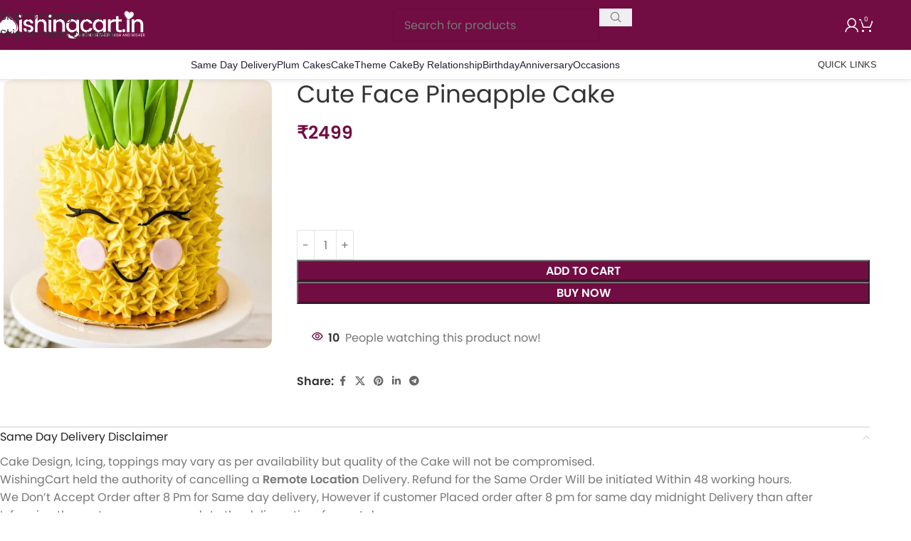

--- FILE ---
content_type: text/html; charset=UTF-8
request_url: https://www.wishingcart.in/product/cute-face-pineapple-cake/
body_size: 42411
content:
<!DOCTYPE html>
<html lang="en-US" prefix="og: https://ogp.me/ns#">
<head><meta charset="UTF-8"><script>if(navigator.userAgent.match(/MSIE|Internet Explorer/i)||navigator.userAgent.match(/Trident\/7\..*?rv:11/i)){var href=document.location.href;if(!href.match(/[?&]nowprocket/)){if(href.indexOf("?")==-1){if(href.indexOf("#")==-1){document.location.href=href+"?nowprocket=1"}else{document.location.href=href.replace("#","?nowprocket=1#")}}else{if(href.indexOf("#")==-1){document.location.href=href+"&nowprocket=1"}else{document.location.href=href.replace("#","&nowprocket=1#")}}}}</script><script>(()=>{class RocketLazyLoadScripts{constructor(){this.v="1.2.5.1",this.triggerEvents=["keydown","mousedown","mousemove","touchmove","touchstart","touchend","wheel"],this.userEventHandler=this.t.bind(this),this.touchStartHandler=this.i.bind(this),this.touchMoveHandler=this.o.bind(this),this.touchEndHandler=this.h.bind(this),this.clickHandler=this.u.bind(this),this.interceptedClicks=[],this.interceptedClickListeners=[],this.l(this),window.addEventListener("pageshow",(t=>{this.persisted=t.persisted,this.everythingLoaded&&this.m()})),document.addEventListener("DOMContentLoaded",(()=>{this.p()})),this.delayedScripts={normal:[],async:[],defer:[]},this.trash=[],this.allJQueries=[]}k(t){document.hidden?t.t():(this.triggerEvents.forEach((e=>window.addEventListener(e,t.userEventHandler,{passive:!0}))),window.addEventListener("touchstart",t.touchStartHandler,{passive:!0}),window.addEventListener("mousedown",t.touchStartHandler),document.addEventListener("visibilitychange",t.userEventHandler))}_(){this.triggerEvents.forEach((t=>window.removeEventListener(t,this.userEventHandler,{passive:!0}))),document.removeEventListener("visibilitychange",this.userEventHandler)}i(t){"HTML"!==t.target.tagName&&(window.addEventListener("touchend",this.touchEndHandler),window.addEventListener("mouseup",this.touchEndHandler),window.addEventListener("touchmove",this.touchMoveHandler,{passive:!0}),window.addEventListener("mousemove",this.touchMoveHandler),t.target.addEventListener("click",this.clickHandler),this.L(t.target,!0),this.M(t.target,"onclick","rocket-onclick"),this.C())}o(t){window.removeEventListener("touchend",this.touchEndHandler),window.removeEventListener("mouseup",this.touchEndHandler),window.removeEventListener("touchmove",this.touchMoveHandler,{passive:!0}),window.removeEventListener("mousemove",this.touchMoveHandler),t.target.removeEventListener("click",this.clickHandler),this.L(t.target,!1),this.M(t.target,"rocket-onclick","onclick"),this.O()}h(){window.removeEventListener("touchend",this.touchEndHandler),window.removeEventListener("mouseup",this.touchEndHandler),window.removeEventListener("touchmove",this.touchMoveHandler,{passive:!0}),window.removeEventListener("mousemove",this.touchMoveHandler)}u(t){t.target.removeEventListener("click",this.clickHandler),this.L(t.target,!1),this.M(t.target,"rocket-onclick","onclick"),this.interceptedClicks.push(t),t.preventDefault(),t.stopPropagation(),t.stopImmediatePropagation(),this.O()}D(){window.removeEventListener("touchstart",this.touchStartHandler,{passive:!0}),window.removeEventListener("mousedown",this.touchStartHandler),this.interceptedClicks.forEach((t=>{t.target.dispatchEvent(new MouseEvent("click",{view:t.view,bubbles:!0,cancelable:!0}))}))}l(t){EventTarget.prototype.addEventListenerBase=EventTarget.prototype.addEventListener,EventTarget.prototype.addEventListener=function(e,i,o){"click"!==e||t.windowLoaded||i===t.clickHandler||t.interceptedClickListeners.push({target:this,func:i,options:o}),(this||window).addEventListenerBase(e,i,o)}}L(t,e){this.interceptedClickListeners.forEach((i=>{i.target===t&&(e?t.removeEventListener("click",i.func,i.options):t.addEventListener("click",i.func,i.options))})),t.parentNode!==document.documentElement&&this.L(t.parentNode,e)}S(){return new Promise((t=>{this.T?this.O=t:t()}))}C(){this.T=!0}O(){this.T=!1}M(t,e,i){t.hasAttribute&&t.hasAttribute(e)&&(event.target.setAttribute(i,event.target.getAttribute(e)),event.target.removeAttribute(e))}t(){this._(this),"loading"===document.readyState?document.addEventListener("DOMContentLoaded",this.R.bind(this)):this.R()}p(){let t=[];document.querySelectorAll("script[type=rocketlazyloadscript][data-rocket-src]").forEach((e=>{let i=e.getAttribute("data-rocket-src");if(i&&0!==i.indexOf("data:")){0===i.indexOf("//")&&(i=location.protocol+i);try{const o=new URL(i).origin;o!==location.origin&&t.push({src:o,crossOrigin:e.crossOrigin||"module"===e.getAttribute("data-rocket-type")})}catch(t){}}})),t=[...new Map(t.map((t=>[JSON.stringify(t),t]))).values()],this.j(t,"preconnect")}async R(){this.lastBreath=Date.now(),this.P(this),this.F(this),this.q(),this.A(),this.I(),await this.U(this.delayedScripts.normal),await this.U(this.delayedScripts.defer),await this.U(this.delayedScripts.async);try{await this.W(),await this.H(this),await this.J()}catch(t){console.error(t)}window.dispatchEvent(new Event("rocket-allScriptsLoaded")),this.everythingLoaded=!0,this.S().then((()=>{this.D()})),this.N()}A(){document.querySelectorAll("script[type=rocketlazyloadscript]").forEach((t=>{t.hasAttribute("data-rocket-src")?t.hasAttribute("async")&&!1!==t.async?this.delayedScripts.async.push(t):t.hasAttribute("defer")&&!1!==t.defer||"module"===t.getAttribute("data-rocket-type")?this.delayedScripts.defer.push(t):this.delayedScripts.normal.push(t):this.delayedScripts.normal.push(t)}))}async B(t){if(await this.G(),!0!==t.noModule||!("noModule"in HTMLScriptElement.prototype))return new Promise((e=>{let i;function o(){(i||t).setAttribute("data-rocket-status","executed"),e()}try{if(navigator.userAgent.indexOf("Firefox/")>0||""===navigator.vendor)i=document.createElement("script"),[...t.attributes].forEach((t=>{let e=t.nodeName;"type"!==e&&("data-rocket-type"===e&&(e="type"),"data-rocket-src"===e&&(e="src"),i.setAttribute(e,t.nodeValue))})),t.text&&(i.text=t.text),i.hasAttribute("src")?(i.addEventListener("load",o),i.addEventListener("error",(function(){i.setAttribute("data-rocket-status","failed"),e()})),setTimeout((()=>{i.isConnected||e()}),1)):(i.text=t.text,o()),t.parentNode.replaceChild(i,t);else{const i=t.getAttribute("data-rocket-type"),n=t.getAttribute("data-rocket-src");i?(t.type=i,t.removeAttribute("data-rocket-type")):t.removeAttribute("type"),t.addEventListener("load",o),t.addEventListener("error",(function(){t.setAttribute("data-rocket-status","failed"),e()})),n?(t.removeAttribute("data-rocket-src"),t.src=n):t.src="data:text/javascript;base64,"+window.btoa(unescape(encodeURIComponent(t.text)))}}catch(i){t.setAttribute("data-rocket-status","failed"),e()}}));t.setAttribute("data-rocket-status","skipped")}async U(t){const e=t.shift();return e&&e.isConnected?(await this.B(e),this.U(t)):Promise.resolve()}I(){this.j([...this.delayedScripts.normal,...this.delayedScripts.defer,...this.delayedScripts.async],"preload")}j(t,e){var i=document.createDocumentFragment();t.forEach((t=>{const o=t.getAttribute&&t.getAttribute("data-rocket-src")||t.src;if(o){const n=document.createElement("link");n.href=o,n.rel=e,"preconnect"!==e&&(n.as="script"),t.getAttribute&&"module"===t.getAttribute("data-rocket-type")&&(n.crossOrigin=!0),t.crossOrigin&&(n.crossOrigin=t.crossOrigin),t.integrity&&(n.integrity=t.integrity),i.appendChild(n),this.trash.push(n)}})),document.head.appendChild(i)}P(t){let e={};function i(i,o){return e[o].eventsToRewrite.indexOf(i)>=0&&!t.everythingLoaded?"rocket-"+i:i}function o(t,o){!function(t){e[t]||(e[t]={originalFunctions:{add:t.addEventListener,remove:t.removeEventListener},eventsToRewrite:[]},t.addEventListener=function(){arguments[0]=i(arguments[0],t),e[t].originalFunctions.add.apply(t,arguments)},t.removeEventListener=function(){arguments[0]=i(arguments[0],t),e[t].originalFunctions.remove.apply(t,arguments)})}(t),e[t].eventsToRewrite.push(o)}function n(e,i){let o=e[i];e[i]=null,Object.defineProperty(e,i,{get:()=>o||function(){},set(n){t.everythingLoaded?o=n:e["rocket"+i]=o=n}})}o(document,"DOMContentLoaded"),o(window,"DOMContentLoaded"),o(window,"load"),o(window,"pageshow"),o(document,"readystatechange"),n(document,"onreadystatechange"),n(window,"onload"),n(window,"onpageshow")}F(t){let e;function i(e){return t.everythingLoaded?e:e.split(" ").map((t=>"load"===t||0===t.indexOf("load.")?"rocket-jquery-load":t)).join(" ")}function o(o){if(o&&o.fn&&!t.allJQueries.includes(o)){o.fn.ready=o.fn.init.prototype.ready=function(e){return t.domReadyFired?e.bind(document)(o):document.addEventListener("rocket-DOMContentLoaded",(()=>e.bind(document)(o))),o([])};const e=o.fn.on;o.fn.on=o.fn.init.prototype.on=function(){return this[0]===window&&("string"==typeof arguments[0]||arguments[0]instanceof String?arguments[0]=i(arguments[0]):"object"==typeof arguments[0]&&Object.keys(arguments[0]).forEach((t=>{const e=arguments[0][t];delete arguments[0][t],arguments[0][i(t)]=e}))),e.apply(this,arguments),this},t.allJQueries.push(o)}e=o}o(window.jQuery),Object.defineProperty(window,"jQuery",{get:()=>e,set(t){o(t)}})}async H(t){const e=document.querySelector("script[data-webpack]");e&&(await async function(){return new Promise((t=>{e.addEventListener("load",t),e.addEventListener("error",t)}))}(),await t.K(),await t.H(t))}async W(){this.domReadyFired=!0,await this.G(),document.dispatchEvent(new Event("rocket-readystatechange")),await this.G(),document.rocketonreadystatechange&&document.rocketonreadystatechange(),await this.G(),document.dispatchEvent(new Event("rocket-DOMContentLoaded")),await this.G(),window.dispatchEvent(new Event("rocket-DOMContentLoaded"))}async J(){await this.G(),document.dispatchEvent(new Event("rocket-readystatechange")),await this.G(),document.rocketonreadystatechange&&document.rocketonreadystatechange(),await this.G(),window.dispatchEvent(new Event("rocket-load")),await this.G(),window.rocketonload&&window.rocketonload(),await this.G(),this.allJQueries.forEach((t=>t(window).trigger("rocket-jquery-load"))),await this.G();const t=new Event("rocket-pageshow");t.persisted=this.persisted,window.dispatchEvent(t),await this.G(),window.rocketonpageshow&&window.rocketonpageshow({persisted:this.persisted}),this.windowLoaded=!0}m(){document.onreadystatechange&&document.onreadystatechange(),window.onload&&window.onload(),window.onpageshow&&window.onpageshow({persisted:this.persisted})}q(){const t=new Map;document.write=document.writeln=function(e){const i=document.currentScript;i||console.error("WPRocket unable to document.write this: "+e);const o=document.createRange(),n=i.parentElement;let s=t.get(i);void 0===s&&(s=i.nextSibling,t.set(i,s));const c=document.createDocumentFragment();o.setStart(c,0),c.appendChild(o.createContextualFragment(e)),n.insertBefore(c,s)}}async G(){Date.now()-this.lastBreath>45&&(await this.K(),this.lastBreath=Date.now())}async K(){return document.hidden?new Promise((t=>setTimeout(t))):new Promise((t=>requestAnimationFrame(t)))}N(){this.trash.forEach((t=>t.remove()))}static run(){const t=new RocketLazyLoadScripts;t.k(t)}}RocketLazyLoadScripts.run()})();</script>
	
	<link rel="profile" href="https://gmpg.org/xfn/11">
	<link rel="pingback" href="https://www.wishingcart.in/xmlrpc.php">

		<style>img:is([sizes="auto" i], [sizes^="auto," i]) { contain-intrinsic-size: 3000px 1500px }</style>
	
<!-- Google Tag Manager for WordPress by gtm4wp.com -->
<script data-cfasync="false" data-pagespeed-no-defer>
	var gtm4wp_datalayer_name = "dataLayer";
	var dataLayer = dataLayer || [];
	const gtm4wp_use_sku_instead = false;
	const gtm4wp_currency = 'INR';
	const gtm4wp_product_per_impression = false;
	const gtm4wp_clear_ecommerce = false;
	const gtm4wp_datalayer_max_timeout = 2000;
</script>
<!-- End Google Tag Manager for WordPress by gtm4wp.com --><script type="rocketlazyloadscript">window._wca = window._wca || [];</script>

<!-- Search Engine Optimization by Rank Math PRO - https://rankmath.com/ -->
<title>Cute Face Pineapple Cake - Wishingcart.in</title>
<link rel="preload" as="font" href="https://cdn.wishingcart.in/wp-content/plugins/elementor/assets/lib/eicons/fonts/eicons.woff2?5.18.0" crossorigin>
<link rel="preload" as="font" href="https://cdn.wishingcart.in/wp-content/themes/woodmart/fonts/woodmart-font-1-400.woff2?v=7.1.4" crossorigin>
<link rel="preload" as="font" href="https://cdn.wishingcart.in/wp-content/uploads/2021/04/CarosSoftBold.woff" crossorigin>
<meta name="robots" content="follow, index, max-snippet:-1, max-video-preview:-1, max-image-preview:large"/>
<link rel="canonical" href="https://www.wishingcart.in/product/cute-face-pineapple-cake/" />
<meta property="og:locale" content="en_US" />
<meta property="og:type" content="product" />
<meta property="og:title" content="Cute Face Pineapple Cake - Wishingcart.in" />
<meta property="og:url" content="https://www.wishingcart.in/product/cute-face-pineapple-cake/" />
<meta property="og:site_name" content="Wishingcart.in" />
<meta property="og:updated_time" content="2023-04-25T17:26:12+05:30" />
<meta property="og:image" content="https://wishingcart.in/wp-content/uploads/2023/04/Cute-Face-Pineapple-Cake.jpg" />
<meta property="og:image:secure_url" content="https://wishingcart.in/wp-content/uploads/2023/04/Cute-Face-Pineapple-Cake.jpg" />
<meta property="og:image:width" content="600" />
<meta property="og:image:height" content="600" />
<meta property="og:image:alt" content="Cute Face Pineapple Cake" />
<meta property="og:image:type" content="image/jpeg" />
<meta property="product:price:amount" content="2499" />
<meta property="product:price:currency" content="INR" />
<meta property="product:availability" content="instock" />
<meta name="twitter:card" content="summary_large_image" />
<meta name="twitter:title" content="Cute Face Pineapple Cake - Wishingcart.in" />
<meta name="twitter:image" content="https://wishingcart.in/wp-content/uploads/2023/04/Cute-Face-Pineapple-Cake.jpg" />
<meta name="twitter:label1" content="Price" />
<meta name="twitter:data1" content="&#8377;2499" />
<meta name="twitter:label2" content="Availability" />
<meta name="twitter:data2" content="In stock" />
<script type="application/ld+json" class="rank-math-schema-pro">{"@context":"https://schema.org","@graph":[{"@type":"Organization","@id":"https://www.wishingcart.in/#organization","name":"WishingCart.in","url":"https://www.wishingcart.in","email":"wishing@cart","logo":{"@type":"ImageObject","@id":"https://www.wishingcart.in/#logo","url":"https://www.wishingcart.in/wp-content/uploads/2021/03/wishingcartlogo2.png","contentUrl":"https://www.wishingcart.in/wp-content/uploads/2021/03/wishingcartlogo2.png","caption":"Wishingcart.in","inLanguage":"en-US"}},{"@type":"WebSite","@id":"https://www.wishingcart.in/#website","url":"https://www.wishingcart.in","name":"Wishingcart.in","publisher":{"@id":"https://www.wishingcart.in/#organization"},"inLanguage":"en-US"},{"@type":"ImageObject","@id":"https://wishingcart.in/wp-content/uploads/2023/04/Cute-Face-Pineapple-Cake.jpg","url":"https://wishingcart.in/wp-content/uploads/2023/04/Cute-Face-Pineapple-Cake.jpg","width":"600","height":"600","inLanguage":"en-US"},{"@type":"BreadcrumbList","@id":"https://www.wishingcart.in/product/cute-face-pineapple-cake/#breadcrumb","itemListElement":[{"@type":"ListItem","position":"1","item":{"@id":"https://www.wishingcart.in","name":"Home"}},{"@type":"ListItem","position":"2","item":{"@id":"https://www.wishingcart.in/product-category/all-cake/above-2000-rs/","name":"Above 2000 rs"}},{"@type":"ListItem","position":"3","item":{"@id":"https://www.wishingcart.in/product/cute-face-pineapple-cake/","name":"Cute Face Pineapple Cake"}}]},{"@type":"ItemPage","@id":"https://www.wishingcart.in/product/cute-face-pineapple-cake/#webpage","url":"https://www.wishingcart.in/product/cute-face-pineapple-cake/","name":"Cute Face Pineapple Cake - Wishingcart.in","datePublished":"2023-04-04T15:49:47+05:30","dateModified":"2023-04-25T17:26:12+05:30","isPartOf":{"@id":"https://www.wishingcart.in/#website"},"primaryImageOfPage":{"@id":"https://wishingcart.in/wp-content/uploads/2023/04/Cute-Face-Pineapple-Cake.jpg"},"inLanguage":"en-US","breadcrumb":{"@id":"https://www.wishingcart.in/product/cute-face-pineapple-cake/#breadcrumb"}},{"@type":"Product","name":"Cute Face Pineapple Cake - Wishingcart.in","category":"All Cake &gt; Above 2000 rs","mainEntityOfPage":{"@id":"https://www.wishingcart.in/product/cute-face-pineapple-cake/#webpage"},"image":[{"@type":"ImageObject","url":"https://wishingcart.in/wp-content/uploads/2023/04/Cute-Face-Pineapple-Cake.jpg","height":"600","width":"600"}],"offers":{"@type":"Offer","price":"2499","priceCurrency":"INR","priceValidUntil":"2026-12-31","availability":"https://schema.org/InStock","itemCondition":"NewCondition","url":"https://www.wishingcart.in/product/cute-face-pineapple-cake/","seller":{"@type":"Organization","@id":"https://www.wishingcart.in/","name":"Wishingcart.in","url":"https://www.wishingcart.in","logo":"https://www.wishingcart.in/wp-content/uploads/2021/03/wishingcartlogo2.png"}},"@id":"https://www.wishingcart.in/product/cute-face-pineapple-cake/#richSnippet"}]}</script>
<!-- /Rank Math WordPress SEO plugin -->

<link rel='dns-prefetch' href='//wishingcart.in' />
<link rel='dns-prefetch' href='//stats.wp.com' />
<link rel='dns-prefetch' href='//cdn.wishingcart.in' />
<link href='https://cdn.wishingcart.in' rel='preconnect' />
<link data-minify="1" rel='stylesheet' id='themecomplete-epo-css' href='https://wishingcart.in/wp-content/cache/min/1/wp-content/plugins/woocommerce-tm-extra-product-options/assets/css/epo.min.css?ver=1751696512' type='text/css' media='all' />
<link rel='stylesheet' id='themecomplete-epo-smallscreen-css' href='https://wishingcart.in/wp-content/plugins/woocommerce-tm-extra-product-options/assets/css/tm-epo-smallscreen.min.css?ver=6.3.2' type='text/css' media='only screen and (max-width: 768px)' />
<style id='safe-svg-svg-icon-style-inline-css' type='text/css'>
.safe-svg-cover{text-align:center}.safe-svg-cover .safe-svg-inside{display:inline-block;max-width:100%}.safe-svg-cover svg{fill:currentColor;height:100%;max-height:100%;max-width:100%;width:100%}

</style>
<link data-minify="1" rel='stylesheet' id='nta-css-popup-css' href='https://wishingcart.in/wp-content/cache/min/1/wp-content/plugins/whatsapp-for-wordpress/assets/dist/css/style.css?ver=1751696478' type='text/css' media='all' />
<link data-minify="1" rel='stylesheet' id='page-list-style-css' href='https://wishingcart.in/wp-content/cache/min/1/wp-content/plugins/page-list/css/page-list.css?ver=1751696478' type='text/css' media='all' />
<link data-minify="1" rel='stylesheet' id='wc_sa-font-icons-css' href='https://wishingcart.in/wp-content/cache/min/1/wp-content/plugins/woocommerce-status-actions/assets/css/font-icons.css?ver=1751696478' type='text/css' media='all' />
<link data-minify="1" rel='stylesheet' id='wc_sa-frontend-css' href='https://wishingcart.in/wp-content/cache/min/1/wp-content/plugins/woocommerce-status-actions/assets/css/frontend.css?ver=1751696478' type='text/css' media='all' />
<style id='woocommerce-inline-inline-css' type='text/css'>
.woocommerce form .form-row .required { visibility: visible; }
</style>
<link data-minify="1" rel='stylesheet' id='intlTelInput-css' href='https://wishingcart.in/wp-content/cache/min/1/wp-content/plugins/notifier-for-phone/public/css/intlTelInput.css?ver=1751696478' type='text/css' media='all' />
<link data-minify="1" rel='stylesheet' id='elementor-icons-css' href='https://wishingcart.in/wp-content/cache/min/1/wp-content/plugins/elementor/assets/lib/eicons/css/elementor-icons.min.css?ver=1751696478' type='text/css' media='all' />
<link rel='stylesheet' id='elementor-frontend-css' href='https://wishingcart.in/wp-content/uploads/elementor/css/custom-frontend.min.css?ver=1746617220' type='text/css' media='all' />
<link data-minify="1" rel='stylesheet' id='swiper-css' href='https://wishingcart.in/wp-content/cache/min/1/wp-content/plugins/elementor/assets/lib/swiper/v8/css/swiper.min.css?ver=1751696478' type='text/css' media='all' />
<link rel='stylesheet' id='e-swiper-css' href='https://wishingcart.in/wp-content/plugins/elementor/assets/css/conditionals/e-swiper.min.css?ver=3.24.5' type='text/css' media='all' />
<link data-minify="1" rel='stylesheet' id='elementor-post-10740-css' href='https://wishingcart.in/wp-content/cache/min/1/wp-content/uploads/elementor/css/post-10740.css?ver=1751696478' type='text/css' media='all' />
<link rel='stylesheet' id='elementor-pro-css' href='https://wishingcart.in/wp-content/uploads/elementor/css/custom-pro-frontend.min.css?ver=1746617223' type='text/css' media='all' />
<link data-minify="1" rel='stylesheet' id='elementor-global-css' href='https://wishingcart.in/wp-content/cache/min/1/wp-content/uploads/elementor/css/global.css?ver=1751696478' type='text/css' media='all' />
<link rel='stylesheet' id='wd-style-base-css' href='https://wishingcart.in/wp-content/themes/woodmart/css/parts/base.min.css?ver=8.3.3' type='text/css' media='all' />
<link rel='stylesheet' id='wd-360degree-css' href='https://wishingcart.in/wp-content/themes/woodmart/css/parts/el-360deg.min.css?ver=8.3.3' type='text/css' media='all' />
<link rel='stylesheet' id='wd-helpers-wpb-elem-css' href='https://wishingcart.in/wp-content/themes/woodmart/css/parts/helpers-wpb-elem.min.css?ver=8.3.3' type='text/css' media='all' />
<link rel='stylesheet' id='wd-elementor-base-css' href='https://wishingcart.in/wp-content/themes/woodmart/css/parts/int-elem-base.min.css?ver=8.3.3' type='text/css' media='all' />
<link rel='stylesheet' id='wd-elementor-pro-base-css' href='https://wishingcart.in/wp-content/themes/woodmart/css/parts/int-elementor-pro.min.css?ver=8.3.3' type='text/css' media='all' />
<link rel='stylesheet' id='wd-woocommerce-base-css' href='https://wishingcart.in/wp-content/themes/woodmart/css/parts/woocommerce-base.min.css?ver=8.3.3' type='text/css' media='all' />
<link rel='stylesheet' id='wd-mod-star-rating-css' href='https://wishingcart.in/wp-content/themes/woodmart/css/parts/mod-star-rating.min.css?ver=8.3.3' type='text/css' media='all' />
<link rel='stylesheet' id='wd-woocommerce-block-notices-css' href='https://wishingcart.in/wp-content/themes/woodmart/css/parts/woo-mod-block-notices.min.css?ver=8.3.3' type='text/css' media='all' />
<link rel='stylesheet' id='wd-woo-mod-quantity-css' href='https://wishingcart.in/wp-content/themes/woodmart/css/parts/woo-mod-quantity.min.css?ver=8.3.3' type='text/css' media='all' />
<link rel='stylesheet' id='wd-woo-single-prod-el-base-css' href='https://wishingcart.in/wp-content/themes/woodmart/css/parts/woo-single-prod-el-base.min.css?ver=8.3.3' type='text/css' media='all' />
<link rel='stylesheet' id='wd-woo-mod-stock-status-css' href='https://wishingcart.in/wp-content/themes/woodmart/css/parts/woo-mod-stock-status.min.css?ver=8.3.3' type='text/css' media='all' />
<link rel='stylesheet' id='wd-woo-mod-shop-attributes-css' href='https://wishingcart.in/wp-content/themes/woodmart/css/parts/woo-mod-shop-attributes.min.css?ver=8.3.3' type='text/css' media='all' />
<link rel='stylesheet' id='wd-opt-carousel-disable-css' href='https://wishingcart.in/wp-content/themes/woodmart/css/parts/opt-carousel-disable.min.css?ver=8.3.3' type='text/css' media='all' />
<link rel='stylesheet' id='child-style-css' href='https://wishingcart.in/wp-content/themes/woodmart-child/style.css?ver=8.3.3' type='text/css' media='all' />
<link rel='stylesheet' id='wd-header-base-css' href='https://wishingcart.in/wp-content/themes/woodmart/css/parts/header-base.min.css?ver=8.3.3' type='text/css' media='all' />
<link rel='stylesheet' id='wd-mod-tools-css' href='https://wishingcart.in/wp-content/themes/woodmart/css/parts/mod-tools.min.css?ver=8.3.3' type='text/css' media='all' />
<link rel='stylesheet' id='wd-header-search-css' href='https://wishingcart.in/wp-content/themes/woodmart/css/parts/header-el-search.min.css?ver=8.3.3' type='text/css' media='all' />
<link rel='stylesheet' id='wd-header-search-form-css' href='https://wishingcart.in/wp-content/themes/woodmart/css/parts/header-el-search-form.min.css?ver=8.3.3' type='text/css' media='all' />
<link rel='stylesheet' id='wd-wd-search-form-css' href='https://wishingcart.in/wp-content/themes/woodmart/css/parts/wd-search-form.min.css?ver=8.3.3' type='text/css' media='all' />
<link rel='stylesheet' id='wd-wd-search-results-css' href='https://wishingcart.in/wp-content/themes/woodmart/css/parts/wd-search-results.min.css?ver=8.3.3' type='text/css' media='all' />
<link rel='stylesheet' id='wd-wd-search-dropdown-css' href='https://wishingcart.in/wp-content/themes/woodmart/css/parts/wd-search-dropdown.min.css?ver=8.3.3' type='text/css' media='all' />
<link rel='stylesheet' id='wd-woo-mod-login-form-css' href='https://wishingcart.in/wp-content/themes/woodmart/css/parts/woo-mod-login-form.min.css?ver=8.3.3' type='text/css' media='all' />
<link rel='stylesheet' id='wd-header-my-account-css' href='https://wishingcart.in/wp-content/themes/woodmart/css/parts/header-el-my-account.min.css?ver=8.3.3' type='text/css' media='all' />
<link rel='stylesheet' id='wd-header-cart-side-css' href='https://wishingcart.in/wp-content/themes/woodmart/css/parts/header-el-cart-side.min.css?ver=8.3.3' type='text/css' media='all' />
<link rel='stylesheet' id='wd-header-cart-css' href='https://wishingcart.in/wp-content/themes/woodmart/css/parts/header-el-cart.min.css?ver=8.3.3' type='text/css' media='all' />
<link rel='stylesheet' id='wd-widget-shopping-cart-css' href='https://wishingcart.in/wp-content/themes/woodmart/css/parts/woo-widget-shopping-cart.min.css?ver=8.3.3' type='text/css' media='all' />
<link rel='stylesheet' id='wd-widget-product-list-css' href='https://wishingcart.in/wp-content/themes/woodmart/css/parts/woo-widget-product-list.min.css?ver=8.3.3' type='text/css' media='all' />
<link rel='stylesheet' id='wd-header-mobile-nav-dropdown-css' href='https://wishingcart.in/wp-content/themes/woodmart/css/parts/header-el-mobile-nav-dropdown.min.css?ver=8.3.3' type='text/css' media='all' />
<link rel='stylesheet' id='wd-bg-navigation-css' href='https://wishingcart.in/wp-content/themes/woodmart/css/parts/bg-navigation.min.css?ver=8.3.3' type='text/css' media='all' />
<link rel='stylesheet' id='wd-page-title-css' href='https://wishingcart.in/wp-content/themes/woodmart/css/parts/page-title.min.css?ver=8.3.3' type='text/css' media='all' />
<link rel='stylesheet' id='wd-woo-single-prod-predefined-css' href='https://wishingcart.in/wp-content/themes/woodmart/css/parts/woo-single-prod-predefined.min.css?ver=8.3.3' type='text/css' media='all' />
<link rel='stylesheet' id='wd-woo-single-prod-and-quick-view-predefined-css' href='https://wishingcart.in/wp-content/themes/woodmart/css/parts/woo-single-prod-and-quick-view-predefined.min.css?ver=8.3.3' type='text/css' media='all' />
<link rel='stylesheet' id='wd-woo-single-prod-el-tabs-predefined-css' href='https://wishingcart.in/wp-content/themes/woodmart/css/parts/woo-single-prod-el-tabs-predefined.min.css?ver=8.3.3' type='text/css' media='all' />
<link rel='stylesheet' id='wd-woo-single-prod-el-gallery-css' href='https://wishingcart.in/wp-content/themes/woodmart/css/parts/woo-single-prod-el-gallery.min.css?ver=8.3.3' type='text/css' media='all' />
<link rel='stylesheet' id='wd-woo-single-prod-el-gallery-opt-thumb-left-desktop-css' href='https://wishingcart.in/wp-content/themes/woodmart/css/parts/woo-single-prod-el-gallery-opt-thumb-left-desktop.min.css?ver=8.3.3' type='text/css' media='all' />
<link rel='stylesheet' id='wd-swiper-css' href='https://wishingcart.in/wp-content/themes/woodmart/css/parts/lib-swiper.min.css?ver=8.3.3' type='text/css' media='all' />
<link rel='stylesheet' id='wd-swiper-arrows-css' href='https://wishingcart.in/wp-content/themes/woodmart/css/parts/lib-swiper-arrows.min.css?ver=8.3.3' type='text/css' media='all' />
<link rel='stylesheet' id='wd-woo-mod-product-info-css' href='https://wishingcart.in/wp-content/themes/woodmart/css/parts/woo-mod-product-info.min.css?ver=8.3.3' type='text/css' media='all' />
<link rel='stylesheet' id='wd-woo-opt-visits-count-css' href='https://wishingcart.in/wp-content/themes/woodmart/css/parts/woo-opt-visits-count.min.css?ver=8.3.3' type='text/css' media='all' />
<link rel='stylesheet' id='wd-social-icons-css' href='https://wishingcart.in/wp-content/themes/woodmart/css/parts/el-social-icons.min.css?ver=8.3.3' type='text/css' media='all' />
<link rel='stylesheet' id='wd-accordion-css' href='https://wishingcart.in/wp-content/themes/woodmart/css/parts/el-accordion.min.css?ver=8.3.3' type='text/css' media='all' />
<link rel='stylesheet' id='wd-accordion-elem-wpb-css' href='https://wishingcart.in/wp-content/themes/woodmart/css/parts/el-accordion-wpb-elem.min.css?ver=8.3.3' type='text/css' media='all' />
<link rel='stylesheet' id='wd-product-loop-css' href='https://wishingcart.in/wp-content/themes/woodmart/css/parts/woo-product-loop.min.css?ver=8.3.3' type='text/css' media='all' />
<link rel='stylesheet' id='wd-product-loop-tiled-css' href='https://wishingcart.in/wp-content/themes/woodmart/css/parts/woo-product-loop-tiled.min.css?ver=8.3.3' type='text/css' media='all' />
<link rel='stylesheet' id='wd-woo-opt-title-limit-css' href='https://wishingcart.in/wp-content/themes/woodmart/css/parts/woo-opt-title-limit.min.css?ver=8.3.3' type='text/css' media='all' />
<link rel='stylesheet' id='wd-swiper-pagin-css' href='https://wishingcart.in/wp-content/themes/woodmart/css/parts/lib-swiper-pagin.min.css?ver=8.3.3' type='text/css' media='all' />
<link rel='stylesheet' id='wd-footer-base-css' href='https://wishingcart.in/wp-content/themes/woodmart/css/parts/footer-base.min.css?ver=8.3.3' type='text/css' media='all' />
<link rel='stylesheet' id='wd-info-box-css' href='https://wishingcart.in/wp-content/themes/woodmart/css/parts/el-info-box.min.css?ver=8.3.3' type='text/css' media='all' />
<link rel='stylesheet' id='wd-social-icons-styles-css' href='https://wishingcart.in/wp-content/themes/woodmart/css/parts/el-social-styles.min.css?ver=8.3.3' type='text/css' media='all' />
<link rel='stylesheet' id='wd-mod-nav-menu-label-css' href='https://wishingcart.in/wp-content/themes/woodmart/css/parts/mod-nav-menu-label.min.css?ver=8.3.3' type='text/css' media='all' />
<link rel='stylesheet' id='wd-scroll-top-css' href='https://wishingcart.in/wp-content/themes/woodmart/css/parts/opt-scrolltotop.min.css?ver=8.3.3' type='text/css' media='all' />
<link rel='stylesheet' id='wd-header-search-fullscreen-css' href='https://wishingcart.in/wp-content/themes/woodmart/css/parts/header-el-search-fullscreen-general.min.css?ver=8.3.3' type='text/css' media='all' />
<link rel='stylesheet' id='wd-header-search-fullscreen-1-css' href='https://wishingcart.in/wp-content/themes/woodmart/css/parts/header-el-search-fullscreen-1.min.css?ver=8.3.3' type='text/css' media='all' />
<link rel='stylesheet' id='wd-header-my-account-sidebar-css' href='https://wishingcart.in/wp-content/themes/woodmart/css/parts/header-el-my-account-sidebar.min.css?ver=8.3.3' type='text/css' media='all' />
<link rel='stylesheet' id='wd-woo-opt-social-login-css' href='https://wishingcart.in/wp-content/themes/woodmart/css/parts/woo-opt-social-login.min.css?ver=8.3.3' type='text/css' media='all' />
<style id='themecomplete-extra-css-inline-css' type='text/css'>
.woocommerce #content table.cart img.epo-upload-image, .woocommerce table.cart img.epo-upload-image, .woocommerce-page #content table.cart img.epo-upload-image, .woocommerce-page table.cart img.epo-upload-image, .epo-upload-image {max-width: calc(20% - 0.5em)  !important;max-height: none !important;}

</style>
<script type="text/template" id="tmpl-variation-template">
	<div class="woocommerce-variation-description">{{{ data.variation.variation_description }}}</div>
	<div class="woocommerce-variation-price">{{{ data.variation.price_html }}}</div>
	<div class="woocommerce-variation-availability">{{{ data.variation.availability_html }}}</div>
</script>
<script type="text/template" id="tmpl-unavailable-variation-template">
	<p role="alert">Sorry, this product is unavailable. Please choose a different combination.</p>
</script>
<script type="rocketlazyloadscript" data-rocket-type="text/javascript" data-rocket-src="https://wishingcart.in/wp-includes/js/jquery/jquery.min.js?ver=3.7.1" id="jquery-core-js" defer></script>
<script type="text/javascript" id="yaymail-notice-js-extra">
/* <![CDATA[ */
var yaymail_notice = {"admin_ajax":"https:\/\/wishingcart.in\/wp-admin\/admin-ajax.php","nonce":"c7e5e2e8a5"};
/* ]]> */
</script>
<script type="rocketlazyloadscript" data-minify="1" data-rocket-type="text/javascript" data-rocket-src="https://wishingcart.in/wp-content/cache/min/1/wp-content/plugins/yaymail/assets/scripts/notice.js?ver=1760606060" id="yaymail-notice-js" defer></script>
<script type="rocketlazyloadscript" data-rocket-type="text/javascript" data-rocket-src="https://wishingcart.in/wp-includes/js/underscore.min.js?ver=1.13.7" id="underscore-js" defer></script>
<script type="text/javascript" id="wp-util-js-extra">
/* <![CDATA[ */
var _wpUtilSettings = {"ajax":{"url":"\/wp-admin\/admin-ajax.php"}};
/* ]]> */
</script>
<script type="rocketlazyloadscript" data-rocket-type="text/javascript" data-rocket-src="https://wishingcart.in/wp-includes/js/wp-util.min.js?ver=6.8.3" id="wp-util-js" defer></script>
<script type="rocketlazyloadscript" data-rocket-type="text/javascript" data-rocket-src="https://wishingcart.in/wp-content/plugins/woocommerce/assets/js/jquery-blockui/jquery.blockUI.min.js?ver=2.7.0-wc.10.2.2" id="jquery-blockui-js" data-wp-strategy="defer" defer></script>
<script type="rocketlazyloadscript" data-rocket-type="text/javascript" data-rocket-src="https://wishingcart.in/wp-content/plugins/woocommerce-status-actions/assets/plugins/Flot/jquery.flot.min.js?ver=2.3.7" id="flot-js" defer></script>
<script type="rocketlazyloadscript" data-rocket-type="text/javascript" data-rocket-src="https://wishingcart.in/wp-content/plugins/woocommerce-status-actions/assets/plugins/Flot/jquery.flot.pie.min.js?ver=2.3.7" id="flot-pie-js" defer></script>
<script type="text/javascript" id="wc_sa-frontend-js-extra">
/* <![CDATA[ */
var wc_sa_opt = {"i18_prompt_cancel":"Are you sure you want to cancel this order?","i18_prompt_change":"Are you sure you want to change the status of this order?"};
/* ]]> */
</script>
<script type="rocketlazyloadscript" data-minify="1" data-rocket-type="text/javascript" data-rocket-src="https://wishingcart.in/wp-content/cache/min/1/wp-content/plugins/woocommerce-status-actions/assets/js/frontend.js?ver=1751696478" id="wc_sa-frontend-js" defer></script>
<script type="text/javascript" id="wc-add-to-cart-js-extra">
/* <![CDATA[ */
var wc_add_to_cart_params = {"ajax_url":"\/wp-admin\/admin-ajax.php","wc_ajax_url":"\/?wc-ajax=%%endpoint%%","i18n_view_cart":"View cart","cart_url":"https:\/\/www.wishingcart.in\/cart\/","is_cart":"","cart_redirect_after_add":"no"};
/* ]]> */
</script>
<script type="rocketlazyloadscript" data-rocket-type="text/javascript" data-rocket-src="https://wishingcart.in/wp-content/plugins/woocommerce/assets/js/frontend/add-to-cart.min.js?ver=10.2.2" id="wc-add-to-cart-js" defer="defer" data-wp-strategy="defer"></script>
<script type="text/javascript" id="wc-single-product-js-extra">
/* <![CDATA[ */
var wc_single_product_params = {"i18n_required_rating_text":"Please select a rating","i18n_rating_options":["1 of 5 stars","2 of 5 stars","3 of 5 stars","4 of 5 stars","5 of 5 stars"],"i18n_product_gallery_trigger_text":"View full-screen image gallery","review_rating_required":"yes","flexslider":{"rtl":false,"animation":"slide","smoothHeight":true,"directionNav":false,"controlNav":"thumbnails","slideshow":false,"animationSpeed":500,"animationLoop":false,"allowOneSlide":false},"zoom_enabled":"","zoom_options":[],"photoswipe_enabled":"","photoswipe_options":{"shareEl":false,"closeOnScroll":false,"history":false,"hideAnimationDuration":0,"showAnimationDuration":0},"flexslider_enabled":""};
/* ]]> */
</script>
<script type="rocketlazyloadscript" data-rocket-type="text/javascript" data-rocket-src="https://wishingcart.in/wp-content/plugins/woocommerce/assets/js/frontend/single-product.min.js?ver=10.2.2" id="wc-single-product-js" defer="defer" data-wp-strategy="defer"></script>
<script type="rocketlazyloadscript" data-rocket-type="text/javascript" data-rocket-src="https://wishingcart.in/wp-content/plugins/woocommerce/assets/js/js-cookie/js.cookie.min.js?ver=2.1.4-wc.10.2.2" id="js-cookie-js" defer="defer" data-wp-strategy="defer"></script>
<script type="text/javascript" id="woocommerce-js-extra">
/* <![CDATA[ */
var woocommerce_params = {"ajax_url":"\/wp-admin\/admin-ajax.php","wc_ajax_url":"\/?wc-ajax=%%endpoint%%","i18n_password_show":"Show password","i18n_password_hide":"Hide password"};
/* ]]> */
</script>
<script type="rocketlazyloadscript" data-rocket-type="text/javascript" data-rocket-src="https://wishingcart.in/wp-content/plugins/woocommerce/assets/js/frontend/woocommerce.min.js?ver=10.2.2" id="woocommerce-js" defer="defer" data-wp-strategy="defer"></script>
<script type="text/javascript" src="https://stats.wp.com/s-202551.js" id="woocommerce-analytics-js" defer="defer" data-wp-strategy="defer"></script>
<script type="rocketlazyloadscript" data-minify="1" data-rocket-type="text/javascript" data-rocket-src="https://wishingcart.in/wp-content/cache/min/1/wp-content/plugins/notifier-for-phone/public/js/intlTelInput.js?ver=1751696478" id="intlTelInput-js" defer></script>
<script type="rocketlazyloadscript" data-rocket-type="text/javascript" data-rocket-src="https://wishingcart.in/wp-content/themes/woodmart/js/libs/device.min.js?ver=8.3.3" id="wd-device-library-js" defer></script>
<script type="rocketlazyloadscript" data-rocket-type="text/javascript" data-rocket-src="https://wishingcart.in/wp-content/themes/woodmart/js/scripts/global/scrollBar.min.js?ver=8.3.3" id="wd-scrollbar-js"></script>
<link rel="https://api.w.org/" href="https://www.wishingcart.in/wp-json/" /><link rel="alternate" title="JSON" type="application/json" href="https://www.wishingcart.in/wp-json/wp/v2/product/44746" /><link rel="EditURI" type="application/rsd+xml" title="RSD" href="https://www.wishingcart.in/xmlrpc.php?rsd" />
<meta name="generator" content="WordPress 6.8.3" />
<link rel='shortlink' href='https://www.wishingcart.in/?p=44746' />
<link rel="alternate" title="oEmbed (JSON)" type="application/json+oembed" href="https://www.wishingcart.in/wp-json/oembed/1.0/embed?url=https%3A%2F%2Fwww.wishingcart.in%2Fproduct%2Fcute-face-pineapple-cake%2F" />
<link rel="alternate" title="oEmbed (XML)" type="text/xml+oembed" href="https://www.wishingcart.in/wp-json/oembed/1.0/embed?url=https%3A%2F%2Fwww.wishingcart.in%2Fproduct%2Fcute-face-pineapple-cake%2F&#038;format=xml" />
<meta name="google-site-verification" content="y8uV7at2BmFzi6tcAEF8MVnSdfDOYYKjXt6hye3bgzQ" />
						<script type="rocketlazyloadscript" data-rocket-type="text/javascript">window.addEventListener('DOMContentLoaded', function() {
						jQuery(function(){
							jQuery("#billing_phone").attr("type","text");
							jQuery("#form-field-no_whatsapp").intlTelInput({
								preferredCountries: ["in"],
								
							});
							jQuery("#billing_phone").css("padding-right","40px");
							jQuery("#billing_phone").intlTelInput({
								preferredCountries: ["in"],
								
							});
						});
						});</script>
<!-- This website runs the Product Feed PRO for WooCommerce by AdTribes.io plugin - version woocommercesea_option_installed_version -->
	<style>img#wpstats{display:none}</style>
		<style>

	/* write your CSS code here */
	#ship-to-different-address {
    display:none;
}

</style>

<meta name="facebook-domain-verification" content="ywaltktmga5zelhvpvn5i36kmmjwf2" />

<!-- Google Tag Manager for WordPress by gtm4wp.com -->
<!-- GTM Container placement set to footer -->
<script data-cfasync="false" data-pagespeed-no-defer>
	var dataLayer_content = {"visitorLoginState":"logged-out","visitorIP":"18.188.234.34","pagePostType":"product","pagePostType2":"single-product","browserName":"","browserVersion":"","browserEngineName":"","browserEngineVersion":"","osName":"","osVersion":"","deviceType":"bot","deviceManufacturer":"","deviceModel":"","productRatingCounts":[],"productAverageRating":0,"productReviewCount":0,"productType":"simple","productIsVariable":0};
	dataLayer.push( dataLayer_content );
</script>
<script type="rocketlazyloadscript" data-cfasync="false" data-pagespeed-no-defer>
(function(w,d,s,l,i){w[l]=w[l]||[];w[l].push({'gtm.start':
new Date().getTime(),event:'gtm.js'});var f=d.getElementsByTagName(s)[0],
j=d.createElement(s),dl=l!='dataLayer'?'&l='+l:'';j.async=true;j.src=
'//www.googletagmanager.com/gtm.js?id='+i+dl;f.parentNode.insertBefore(j,f);
})(window,document,'script','dataLayer','GTM-P2F69SF');
</script>
<!-- End Google Tag Manager for WordPress by gtm4wp.com --><style>.woocommerce-product-gallery{ opacity: 1 !important; }</style><meta name="theme-color" content="rgb(195,64,78)">					<meta name="viewport" content="width=device-width, initial-scale=1">
											<link rel="preload" as="font" href="https://wishingcart.in/wp-content/themes/woodmart/fonts/woodmart-font-1-400.woff2?v=8.3.3" type="font/woff2" crossorigin>
						<noscript><style>.woocommerce-product-gallery{ opacity: 1 !important; }</style></noscript>
				<style>
				.e-con.e-parent:nth-of-type(n+4):not(.e-lazyloaded):not(.e-no-lazyload),
				.e-con.e-parent:nth-of-type(n+4):not(.e-lazyloaded):not(.e-no-lazyload) * {
					background-image: none !important;
				}
				@media screen and (max-height: 1024px) {
					.e-con.e-parent:nth-of-type(n+3):not(.e-lazyloaded):not(.e-no-lazyload),
					.e-con.e-parent:nth-of-type(n+3):not(.e-lazyloaded):not(.e-no-lazyload) * {
						background-image: none !important;
					}
				}
				@media screen and (max-height: 640px) {
					.e-con.e-parent:nth-of-type(n+2):not(.e-lazyloaded):not(.e-no-lazyload),
					.e-con.e-parent:nth-of-type(n+2):not(.e-lazyloaded):not(.e-no-lazyload) * {
						background-image: none !important;
					}
				}
			</style>
			<link rel="icon" href="https://wishingcart.in/wp-content/uploads/2022/02/cropped-favicon-color-1-32x32.png" sizes="32x32" />
<link rel="icon" href="https://wishingcart.in/wp-content/uploads/2022/02/cropped-favicon-color-1-192x192.png" sizes="192x192" />
<link rel="apple-touch-icon" href="https://wishingcart.in/wp-content/uploads/2022/02/cropped-favicon-color-1-180x180.png" />
<meta name="msapplication-TileImage" content="https://wishingcart.in/wp-content/uploads/2022/02/cropped-favicon-color-1-270x270.png" />
<style>
		
		</style><script class="tm-hidden" type="text/template" id="tmpl-tc-cart-options-popup">
	<div class='header'>
		<h3>{{{ data.title }}}</h3>
	</div>
	<div id='{{{ data.id }}}' class='float-editbox'>{{{ data.html }}}</div>
	<div class='footer'>
		<div class='inner'>
			<span class='tm-button button button-secondary button-large floatbox-cancel'>{{{ data.close }}}</span>
		</div>
	</div>
</script>
<script class="tm-hidden" type="text/template" id="tmpl-tc-lightbox">
	<div class="tc-lightbox-wrap">
		<span class="tc-lightbox-button tcfa tcfa-search tc-transition tcinit"></span>
	</div>
</script>
<script class="tm-hidden" type="text/template" id="tmpl-tc-lightbox-zoom">
	<span class="tc-lightbox-button-close tcfa tcfa-times"></span>
	{{{ data.img }}}
</script>
<script class="tm-hidden" type="text/template" id="tmpl-tc-final-totals">
	<dl class="tm-extra-product-options-totals tm-custom-price-totals">
		<# if (data.show_unit_price==true){ #>		<dt class="tm-unit-price">{{{ data.unit_price }}}</dt>
		<dd class="tm-unit-price">
			<span class="price amount options">{{{ data.formatted_unit_price }}}</span>
		</dd>		<# } #>
		<# if (data.show_options_vat==true){ #>		<dt class="tm-vat-options-totals">{{{ data.options_vat_total }}}</dt>
		<dd class="tm-vat-options-totals">
			<span class="price amount options">{{{ data.formatted_vat_options_total }}}</span>
		</dd>		<# } #>
		<# if (data.show_options_total==true){ #>		<dt class="tm-options-totals">{{{ data.options_total }}}</dt>
		<dd class="tm-options-totals">
			<span class="price amount options">{{{ data.formatted_options_total }}}</span>
		</dd>		<# } #>
		<# if (data.show_fees_total==true){ #>		<dt class="tm-fee-totals">{{{ data.fees_total }}}</dt>
		<dd class="tm-fee-totals">
			<span class="price amount fees">{{{ data.formatted_fees_total }}}</span>
		</dd>		<# } #>
		<# if (data.show_extra_fee==true){ #>		<dt class="tm-extra-fee">{{{ data.extra_fee }}}</dt>
		<dd class="tm-extra-fee">
			<span class="price amount options extra-fee">{{{ data.formatted_extra_fee }}}</span>
		</dd>		<# } #>
		<# if (data.show_final_total==true){ #>		<dt class="tm-final-totals">{{{ data.final_total }}}</dt>
		<dd class="tm-final-totals">
			<span class="price amount final">{{{ data.formatted_final_total }}}</span>
		</dd>		<# } #>
			</dl>
</script>
<script class="tm-hidden" type="text/template" id="tmpl-tc-price">
	<span class="amount">{{{ data.price.price }}}</span>
</script>
<script class="tm-hidden" type="text/template" id="tmpl-tc-sale-price">
	<del>
		<span class="tc-original-price amount">{{{ data.price.original_price }}}</span>
	</del>
	<ins>
		<span class="amount">{{{ data.price.price }}}</span>
	</ins>
</script>
<script class="tm-hidden" type="text/template" id="tmpl-tc-section-pop-link">
	<div id="tm-section-pop-up" class="tm-extra-product-options flasho tc-wrapper tm-section-pop-up single tm-animated appear">
		<div class='header'><h3>{{{ data.title }}}</h3></div>
		<div class="float-editbox" id="tc-floatbox-content"></div>
		<div class='footer'>
			<div class='inner'>
				<span class='tm-button button button-secondary button-large floatbox-cancel'>{{{ data.close }}}</span>
			</div>
		</div>
	</div>
</script>
<script class="tm-hidden" type="text/template" id="tmpl-tc-floating-box-nks">
	<# if (data.values.length) {#>
	{{{ data.html_before }}}
	<div class="tc-row tm-fb-labels">
		<span class="tc-cell tc-col-3 tm-fb-title">{{{ data.option_label }}}</span>
		<span class="tc-cell tc-col-3 tm-fb-value">{{{ data.option_value }}}</span>
		<span class="tc-cell tc-col-3 tm-fb-quantity">{{{ data.option__qty }}}</span>
		<span class="tc-cell tc-col-3 tm-fb-price">{{{ data.option_lpric }}}</span>
	</div>
	<# for (var i = 0; i < data.values.length; i++) { #>
		<# if (data.values[i].label_show=='' || data.values[i].value_show=='') {#>
	<div class="tc-row">
			<# if (data.values[i].label_show=='') {#>
		<span class="tc-cell tc-col-3 tm-fb-title">{{{ data.values[i].title }}}</span>
			<# } #>
			<# if (data.values[i].value_show=='') {#>
		<span class="tc-cell tc-col-3 tm-fb-value">{{{ data.values[i].value }}}</span>
			<# } #>
		<span class="tc-cell tc-col-3 tm-fb-quantity">{{{ data.values[i].quantity }}}</span>
		<span class="tc-cell tc-col-3 tm-fb-price">{{{ data.values[i].price }}}</span>
	</div>
		<# } #>
	<# } #>
	{{{ data.html_after }}}
	{{{ data.totals }}}
	<# }#>
</script>
<script class="tm-hidden" type="text/template" id="tmpl-tc-floating-box">
	<# if (data.values.length) {#>
	{{{ data.html_before }}}
	<dl class="tm-fb">
		<# for (var i = 0; i < data.values.length; i++) { #>
			<# if (data.values[i].label_show=='') {#>
		<dt class="tm-fb-title">{{{ data.values[i].title }}}</dt>
			<# } #>
			<# if (data.values[i].value_show=='') {#>
		<dd class="tm-fb-value">{{{ data.values[i].value }}}</dd>
			<# } #>
		<# } #>
	</dl>
	{{{ data.html_after }}}
	{{{ data.totals }}}
	<# }#>
</script>
<script class="tm-hidden" type="text/template" id="tmpl-tc-chars-remanining">
	<span class="tc-chars">
		<span class="tc-chars-remanining">{{{ data.maxlength }}}</span>
		<span class="tc-remaining"> {{{ data.characters_remaining }}}</span>
	</span>
</script>
<script class="tm-hidden" type="text/template" id="tmpl-tc-formatted-price"><# if (data.customer_price_format_wrap_start) {#>
	{{{ data.customer_price_format_wrap_start }}}
	<# } #>&lt;span class=&quot;woocommerce-Price-amount amount&quot;&gt;&lt;bdi&gt;&lt;span class=&quot;woocommerce-Price-currencySymbol&quot;&gt;&#8377;&lt;/span&gt;{{{ data.price }}}&lt;/bdi&gt;&lt;/span&gt;<# if (data.customer_price_format_wrap_end) {#>
	{{{ data.customer_price_format_wrap_end }}}
	<# } #></script>
<script class="tm-hidden" type="text/template" id="tmpl-tc-formatted-sale-price"><# if (data.customer_price_format_wrap_start) {#>
	{{{ data.customer_price_format_wrap_start }}}
	<# } #>&lt;del aria-hidden=&quot;true&quot;&gt;&lt;span class=&quot;woocommerce-Price-amount amount&quot;&gt;&lt;bdi&gt;&lt;span class=&quot;woocommerce-Price-currencySymbol&quot;&gt;&#8377;&lt;/span&gt;{{{ data.price }}}&lt;/bdi&gt;&lt;/span&gt;&lt;/del&gt; &lt;span class=&quot;screen-reader-text&quot;&gt;Original price was: &#8377;{{{ data.price }}}.&lt;/span&gt;&lt;ins aria-hidden=&quot;true&quot;&gt;&lt;span class=&quot;woocommerce-Price-amount amount&quot;&gt;&lt;bdi&gt;&lt;span class=&quot;woocommerce-Price-currencySymbol&quot;&gt;&#8377;&lt;/span&gt;{{{ data.sale_price }}}&lt;/bdi&gt;&lt;/span&gt;&lt;/ins&gt;&lt;span class=&quot;screen-reader-text&quot;&gt;Current price is: &#8377;{{{ data.sale_price }}}.&lt;/span&gt;<# if (data.customer_price_format_wrap_end) {#>
	{{{ data.customer_price_format_wrap_end }}}
	<# } #></script>
<script class="tm-hidden" type="text/template" id="tmpl-tc-upload-messages">
	<div class="header">
		<h3>{{{ data.title }}}</h3>
	</div>
	<div class="float-editbox" id="tc-floatbox-content">
		<div class="tc-upload-messages">
			<div class="tc-upload-message">{{{ data.message }}}</div>
			<# for (var id in data.files) {
				if (data.files.hasOwnProperty(id)) {#>
					<# for (var i in id) {
						if (data.files[id].hasOwnProperty(i)) {#>
						<div class="tc-upload-files">{{{ data.files[id][i] }}}</div>
						<# }
					}#>
				<# }
			}#>
		</div>
	</div>
	<div class="footer">
		<div class="inner">&nbsp;</div>
	</div>
</script>
			<style id="wd-style-header_458957-css" data-type="wd-style-header_458957">
				:root{
	--wd-top-bar-h: .00001px;
	--wd-top-bar-sm-h: .00001px;
	--wd-top-bar-sticky-h: .00001px;
	--wd-top-bar-brd-w: .00001px;

	--wd-header-general-h: 70px;
	--wd-header-general-sm-h: 60px;
	--wd-header-general-sticky-h: .00001px;
	--wd-header-general-brd-w: 1px;

	--wd-header-bottom-h: 40px;
	--wd-header-bottom-sm-h: .00001px;
	--wd-header-bottom-sticky-h: 40px;
	--wd-header-bottom-brd-w: 1px;

	--wd-header-clone-h: .00001px;

	--wd-header-brd-w: calc(var(--wd-top-bar-brd-w) + var(--wd-header-general-brd-w) + var(--wd-header-bottom-brd-w));
	--wd-header-h: calc(var(--wd-top-bar-h) + var(--wd-header-general-h) + var(--wd-header-bottom-h) + var(--wd-header-brd-w));
	--wd-header-sticky-h: calc(var(--wd-top-bar-sticky-h) + var(--wd-header-general-sticky-h) + var(--wd-header-bottom-sticky-h) + var(--wd-header-clone-h) + var(--wd-header-brd-w));
	--wd-header-sm-h: calc(var(--wd-top-bar-sm-h) + var(--wd-header-general-sm-h) + var(--wd-header-bottom-sm-h) + var(--wd-header-brd-w));
}




:root:has(.whb-general-header.whb-border-boxed) {
	--wd-header-general-brd-w: .00001px;
}

@media (max-width: 1024px) {
:root:has(.whb-general-header.whb-hidden-mobile) {
	--wd-header-general-brd-w: .00001px;
}
}

:root:has(.whb-header-bottom.whb-border-boxed) {
	--wd-header-bottom-brd-w: .00001px;
}

@media (max-width: 1024px) {
:root:has(.whb-header-bottom.whb-hidden-mobile) {
	--wd-header-bottom-brd-w: .00001px;
}
}

.whb-header-bottom .wd-dropdown {
	margin-top: -1px;
}

.whb-header-bottom .wd-dropdown:after {
	height: 10px;
}

.whb-sticked .whb-header-bottom .wd-dropdown:not(.sub-sub-menu) {
	margin-top: -1px;
}

.whb-sticked .whb-header-bottom .wd-dropdown:not(.sub-sub-menu):after {
	height: 10px;
}


		
.whb-top-bar {
	background-color: rgba(131, 183, 53, 1);
}

.whb-4tovmdsz3mp7417av2je {
	--wd-form-brd-radius: 5px;
}
.whb-general-header {
	background-color: rgba(113, 13, 67, 1);border-color: rgba(232, 232, 232, 1);border-bottom-width: 1px;border-bottom-style: solid;
}

.whb-header-bottom {
	border-color: rgba(232, 232, 232, 1);border-bottom-width: 1px;border-bottom-style: solid;
}
			</style>
						<style id="wd-style-theme_settings_default-css" data-type="wd-style-theme_settings_default">
				@font-face {
	font-weight: normal;
	font-style: normal;
	font-family: "woodmart-font";
	src: url("//wishingcart.in/wp-content/themes/woodmart/fonts/woodmart-font-1-400.woff2?v=8.3.3") format("woff2");
	font-display:swap;
}

:root {
	--wd-text-font: "Poppins", Arial, Helvetica, sans-serif;
	--wd-text-font-weight: 400;
	--wd-text-color: #777777;
	--wd-text-font-size: 16px;
	--wd-title-font: "Nunito", Arial, Helvetica, sans-serif;
	--wd-title-font-weight: 400;
	--wd-title-color: #242424;
	--wd-entities-title-font: "Poppins", Arial, Helvetica, sans-serif;
	--wd-entities-title-font-weight: 400;
	--wd-entities-title-color: #333333;
	--wd-entities-title-color-hover: rgb(51 51 51 / 65%);
	--wd-alternative-font: "Lato", Arial, Helvetica, sans-serif;
	--wd-widget-title-font: "Poppins", Arial, Helvetica, sans-serif;
	--wd-widget-title-font-weight: 600;
	--wd-widget-title-transform: uppercase;
	--wd-widget-title-color: #333;
	--wd-widget-title-font-size: 16px;
	--wd-header-el-font: "Lato", Arial, Helvetica, sans-serif;
	--wd-header-el-font-weight: 400;
	--wd-header-el-transform: uppercase;
	--wd-header-el-font-size: 13px;
	--wd-otl-style: dotted;
	--wd-otl-width: 2px;
	--wd-primary-color: rgb(113,13,67);
	--wd-alternative-color: rgb(50,115,186);
	--btn-default-bgcolor: #f7f7f7;
	--btn-default-bgcolor-hover: #efefef;
	--btn-accented-bgcolor: rgb(113,13,67);
	--btn-accented-bgcolor-hover: rgb(135,5,87);
	--wd-form-brd-width: 1px;
	--notices-success-bg: #459647;
	--notices-success-color: #fff;
	--notices-warning-bg: #E0B252;
	--notices-warning-color: #fff;
	--wd-link-color: #333333;
	--wd-link-color-hover: rgb(115,6,67);
}
.wd-age-verify-wrap {
	--wd-popup-width: 500px;
}
.wd-popup.wd-promo-popup {
	background-color: #111111;
	background-image: none;
	background-repeat: no-repeat;
	background-size: contain;
	background-position: left center;
}
.wd-promo-popup-wrap {
	--wd-popup-width: 800px;
}
:is(.woodmart-woocommerce-layered-nav, .wd-product-category-filter) .wd-scroll-content {
	max-height: 223px;
}
.wd-page-title .wd-page-title-bg img {
	object-position: center center;
}
.wd-footer {
	background-color: #ffffff;
	background-image: none;
}
html .wd-nav.wd-nav-main > li > a, html .wd-dropdown-menu.wd-design-sized .wd-sub-menu > li > a, body .wd-dropdown-menu.wd-design-full-width .wd-sub-menu > li > a, body .wd-dropdown-menu.wd-design-aside .wd-wp-menu > .sub-sub-menu > li > a, body .wd-dropdown-menu.wd-design-aside .wd-sub-menu .wd-sub-menu > li > a {
	font-family: "Poppins", Arial, Helvetica, sans-serif;
	font-weight: 500;
	font-size: 14px;
	text-transform: capitalize;
	color: rgb(37,29,52);
}
.page .wd-page-content {
	background-color: rgb(237,237,237);
	background-image: none;
}
.mfp-wrap.wd-popup-quick-view-wrap {
	--wd-popup-width: 920px;
}
:root{
--wd-container-w: 1222px;
--wd-form-brd-radius: 0px;
--btn-default-color: #333;
--btn-default-color-hover: #333;
--btn-accented-color: #fff;
--btn-accented-color-hover: #fff;
--btn-default-brd-radius: 5px;
--btn-default-box-shadow: none;
--btn-default-box-shadow-hover: none;
--btn-accented-bottom-active: -1px;
--btn-accented-brd-radius: 0px;
--btn-accented-box-shadow: inset 0 -2px 0 rgba(0, 0, 0, .15);
--btn-accented-box-shadow-hover: inset 0 -2px 0 rgba(0, 0, 0, .15);
--wd-brd-radius: 12px;
}

@media (min-width: 1222px) {
section.elementor-section.wd-section-stretch > .elementor-container {
margin-left: auto;
margin-right: auto;
}
}


.wd-page-title {
background-color: rgba(226,54,172,0.23);
}

.page-title {
  margin-bottom: 0px!important;
}

/*
html .page-title > .container > .title {
  font-weight: 400;
  font-size: 18px;
  line-height: 25px;
}*/

/*Product label*/

.wapl-label .product-label {
  font-weight: normal!important;
	font-size: 10px!important;
	margin-left: 10px;
}


/*Checkout sender phone field*/
.intl-tel-input input {
  padding-left: 45px!important;
  }

.intl-tel-input .flag-dropdown .selected-flag {
  padding: 12px;
}

.wd-side-hidden.wd-opened {
  transform: none;
  z-index: 1000000000;
}
@media (max-width: 576px) {
	.page-title .title{
  font-size: 22px!important;
  line-height: 1!important;
}
}

			</style>
			</head>

<body class="wp-singular product-template-default single single-product postid-44746 wp-theme-woodmart wp-child-theme-woodmart-child theme-woodmart woocommerce woocommerce-page woocommerce-no-js eio-default tm-responsive wrapper-full-width  categories-accordion-on woodmart-ajax-shop-on elementor-default elementor-kit-10740">
			<script type="rocketlazyloadscript" data-rocket-type="text/javascript" id="wd-flicker-fix">// Flicker fix.</script>		<div class="wd-skip-links">
								<a href="#menu-new-main-menu" class="wd-skip-navigation btn">
						Skip to navigation					</a>
								<a href="#main-content" class="wd-skip-content btn">
				Skip to main content			</a>
		</div>
			
	
	<div class="wd-page-wrapper website-wrapper">
									<header class="whb-header whb-header_458957 whb-sticky-shadow whb-scroll-slide whb-sticky-real whb-hide-on-scroll">
					<div class="whb-main-header">
	
<div class="whb-row whb-general-header whb-not-sticky-row whb-with-bg whb-border-fullwidth whb-color-light whb-with-shadow whb-flex-equal-sides">
	<div class="container">
		<div class="whb-flex-row whb-general-header-inner">
			<div class="whb-column whb-col-left whb-column8 whb-visible-lg">
	<div class="site-logo whb-gs8bcnxektjsro21n657">
	<a href="https://www.wishingcart.in/" class="wd-logo wd-main-logo" rel="home" aria-label="Site logo">
		<img width="217" height="39" src="https://wishingcart.in/wp-content/uploads/2022/03/white-logo.svg" class="attachment-full size-full" alt="" style="max-width:250px;" decoding="async" />	</a>
	</div>
</div>
<div class="whb-column whb-col-center whb-column9 whb-visible-lg">
	<div class="wd-search-form  wd-header-search-form wd-display-form whb-4tovmdsz3mp7417av2je">

<form role="search" method="get" class="searchform  wd-style-4 woodmart-ajax-search" action="https://www.wishingcart.in/"  data-thumbnail="1" data-price="1" data-post_type="product" data-count="20" data-sku="0" data-symbols_count="3" data-include_cat_search="no" autocomplete="off">
	<input type="text" class="s" placeholder="Search for products" value="" name="s" aria-label="Search" title="Search for products" required/>
	<input type="hidden" name="post_type" value="product">

	<span tabindex="0" aria-label="Clear search" class="wd-clear-search wd-role-btn wd-hide"></span>

	
	<button type="submit" class="searchsubmit">
		<span>
			Search		</span>
			</button>
</form>

	<div class="wd-search-results-wrapper">
		<div class="wd-search-results wd-dropdown-results wd-dropdown wd-scroll">
			<div class="wd-scroll-content">
				
				
							</div>
		</div>
	</div>

</div>
</div>
<div class="whb-column whb-col-right whb-column10 whb-visible-lg">
	<div class="wd-header-my-account wd-tools-element wd-event-hover wd-design-1 wd-account-style-icon login-side-opener whb-vssfpylqqax9pvkfnxoz">
			<a href="https://www.wishingcart.in/my-account/" title="My account">
			
				<span class="wd-tools-icon">
									</span>
				<span class="wd-tools-text">
				Login / Register			</span>

					</a>

			</div>

<div class="wd-header-cart wd-tools-element wd-design-5 cart-widget-opener wd-style-icon whb-nedhm962r512y1xz9j06">
	<a href="https://www.wishingcart.in/cart/" title="Shopping cart">
		
			<span class="wd-tools-icon">
															<span class="wd-cart-number wd-tools-count">0 <span>items</span></span>
									</span>
			<span class="wd-tools-text">
				
										<span class="wd-cart-subtotal"><span class="woocommerce-Price-amount amount"><bdi><span class="woocommerce-Price-currencySymbol">&#8377;</span>0</bdi></span></span>
					</span>

			</a>
	</div>
</div>
<div class="whb-column whb-mobile-left whb-column_mobile2 whb-hidden-lg">
	<div class="wd-tools-element wd-header-mobile-nav wd-style-icon wd-design-1 whb-g1k0m1tib7raxrwkm1t3">
	<a href="#" rel="nofollow" aria-label="Open mobile menu">
		
		<span class="wd-tools-icon">
					</span>

		<span class="wd-tools-text">Menu</span>

			</a>
</div></div>
<div class="whb-column whb-mobile-center whb-column_mobile3 whb-hidden-lg">
	<div class="site-logo whb-lt7vdqgaccmapftzurvt">
	<a href="https://www.wishingcart.in/" class="wd-logo wd-main-logo" rel="home" aria-label="Site logo">
		<img width="217" height="39" src="https://wishingcart.in/wp-content/uploads/2022/03/white-logo.svg" class="attachment-full size-full" alt="" style="max-width:160px;" decoding="async" />	</a>
	</div>
</div>
<div class="whb-column whb-mobile-right whb-column_mobile4 whb-hidden-lg">
	<div class="wd-header-search wd-tools-element wd-header-search-mobile wd-design-1 wd-style-icon wd-display-full-screen whb-pp80dabzwslxs0t4xfs2">
	<a href="#" rel="nofollow noopener" aria-label="Search">
		
			<span class="wd-tools-icon">
							</span>

			<span class="wd-tools-text">
				Search			</span>

			</a>

	</div>

<div class="wd-header-cart wd-tools-element wd-design-5 cart-widget-opener wd-style-icon whb-trk5sfmvib0ch1s1qbtc">
	<a href="https://www.wishingcart.in/cart/" title="Shopping cart">
		
			<span class="wd-tools-icon">
															<span class="wd-cart-number wd-tools-count">0 <span>items</span></span>
									</span>
			<span class="wd-tools-text">
				
										<span class="wd-cart-subtotal"><span class="woocommerce-Price-amount amount"><bdi><span class="woocommerce-Price-currencySymbol">&#8377;</span>0</bdi></span></span>
					</span>

			</a>
	</div>
</div>
		</div>
	</div>
</div>

<div class="whb-row whb-header-bottom whb-sticky-row whb-without-bg whb-border-fullwidth whb-color-dark whb-hidden-mobile whb-with-shadow whb-flex-flex-middle">
	<div class="container">
		<div class="whb-flex-row whb-header-bottom-inner">
			<div class="whb-column whb-col-left whb-column11 whb-visible-lg whb-empty-column">
	</div>
<div class="whb-column whb-col-center whb-column12 whb-visible-lg">
	<nav class="wd-header-nav wd-header-main-nav text-center wd-design-1 whb-6kgdkbvf12frej4dofvj" role="navigation" aria-label="Main navigation">
	<ul id="menu-new-main-menu" class="menu wd-nav wd-nav-header wd-nav-main wd-style-default wd-gap-s"><li id="menu-item-53866" class="Same-day-link-mobile-menu menu-item menu-item-type-post_type menu-item-object-page menu-item-53866 item-level-0 menu-simple-dropdown wd-event-hover" ><a href="https://www.wishingcart.in/same-day-gifts/" class="woodmart-nav-link"><span class="nav-link-text">Same Day Delivery</span></a></li>
<li id="menu-item-53867" class="menu-item menu-item-type-post_type menu-item-object-page menu-item-53867 item-level-0 menu-simple-dropdown wd-event-hover" ><a href="https://www.wishingcart.in/cakes/plum-cake/" class="woodmart-nav-link"><span class="nav-link-text">Plum Cakes</span></a></li>
<li id="menu-item-53868" class="menu-item menu-item-type-custom menu-item-object-custom menu-item-has-children menu-item-53868 item-level-0 menu-simple-dropdown wd-event-hover" ><a href="#" class="woodmart-nav-link"><span class="nav-link-text">Cake</span></a><div class="color-scheme-dark wd-design-default wd-dropdown-menu wd-dropdown"><div class="container wd-entry-content">
<ul class="wd-sub-menu color-scheme-dark">
	<li id="menu-item-53869" class="menu-item menu-item-type-post_type menu-item-object-page menu-item-53869 item-level-1 wd-event-hover" ><a href="https://www.wishingcart.in/cakes/" class="woodmart-nav-link">All Cakes</a></li>
	<li id="menu-item-53870" class="menu-item menu-item-type-custom menu-item-object-custom menu-item-has-children menu-item-53870 item-level-1 wd-event-hover" ><a href="#" class="woodmart-nav-link"><b>By Type</b></a>
	<ul class="sub-sub-menu wd-dropdown">
		<li id="menu-item-53871" class="menu-item menu-item-type-post_type menu-item-object-page menu-item-53871 item-level-2 wd-event-hover" ><a href="https://www.wishingcart.in/cakes/mix-fruit-cake/" class="woodmart-nav-link">Mix Fruit Cake</a></li>
		<li id="menu-item-53872" class="menu-item menu-item-type-post_type menu-item-object-page menu-item-53872 item-level-2 wd-event-hover" ><a href="https://www.wishingcart.in/cakes/theme-cakes/" class="woodmart-nav-link">Theme Cakes</a></li>
		<li id="menu-item-53873" class="menu-item menu-item-type-post_type menu-item-object-page menu-item-53873 item-level-2 wd-event-hover" ><a href="https://www.wishingcart.in/cakes/2-tier-cake/" class="woodmart-nav-link">2 Tier Cake</a></li>
		<li id="menu-item-53874" class="menu-item menu-item-type-post_type menu-item-object-page menu-item-53874 item-level-2 wd-event-hover" ><a href="https://www.wishingcart.in/cakes/3-tier-cake/" class="woodmart-nav-link">3 Tier Cake</a></li>
		<li id="menu-item-53875" class="menu-item menu-item-type-post_type menu-item-object-page menu-item-53875 item-level-2 wd-event-hover" ><a href="https://www.wishingcart.in/cakes/photo-cake/" class="woodmart-nav-link">Photo Cake</a></li>
		<li id="menu-item-53876" class="menu-item menu-item-type-post_type menu-item-object-page menu-item-53876 item-level-2 wd-event-hover" ><a href="https://www.wishingcart.in/cakes/kids-cake/" class="woodmart-nav-link">Kids Cake</a></li>
		<li id="menu-item-53877" class="menu-item menu-item-type-post_type menu-item-object-page menu-item-53877 item-level-2 wd-event-hover" ><a href="https://www.wishingcart.in/cakes/sugar-free-cake/" class="woodmart-nav-link">Sugar-Free Cake</a></li>
		<li id="menu-item-53878" class="menu-item menu-item-type-post_type menu-item-object-page menu-item-53878 item-level-2 wd-event-hover" ><a href="https://www.wishingcart.in/eggless-cake/" class="woodmart-nav-link">Eggless Cake</a></li>
		<li id="menu-item-53879" class="menu-item menu-item-type-post_type menu-item-object-page menu-item-53879 item-level-2 wd-event-hover" ><a href="https://www.wishingcart.in/cakes/fondant-cake/" class="woodmart-nav-link">Fondant Cake</a></li>
		<li id="menu-item-53880" class="menu-item menu-item-type-post_type menu-item-object-page menu-item-53880 item-level-2 wd-event-hover" ><a href="https://www.wishingcart.in/cakes/plum-cake/" class="woodmart-nav-link">Plum Cake</a></li>
	</ul>
</li>
	<li id="menu-item-53881" class="menu-item menu-item-type-custom menu-item-object-custom menu-item-has-children menu-item-53881 item-level-1 wd-event-hover" ><a href="#" class="woodmart-nav-link">Special Cakes</a>
	<ul class="sub-sub-menu wd-dropdown">
		<li id="menu-item-53882" class="menu-item menu-item-type-post_type menu-item-object-page menu-item-53882 item-level-2 wd-event-hover" ><a href="https://www.wishingcart.in/cakes/rasmalai-cakes/" class="woodmart-nav-link">Rasmalai Cake</a></li>
		<li id="menu-item-53883" class="menu-item menu-item-type-post_type menu-item-object-page menu-item-53883 item-level-2 wd-event-hover" ><a href="https://www.wishingcart.in/cakes/pull-me-up-cake/" class="woodmart-nav-link">Pull Me Up Cake</a></li>
		<li id="menu-item-53884" class="menu-item menu-item-type-post_type menu-item-object-page menu-item-53884 item-level-2 wd-event-hover" ><a href="https://www.wishingcart.in/cakes/hammer-cake/" class="woodmart-nav-link">Pinata and Hammer Cake</a></li>
		<li id="menu-item-53885" class="menu-item menu-item-type-post_type menu-item-object-page menu-item-53885 item-level-2 wd-event-hover" ><a href="https://www.wishingcart.in/cakes/bomb-cake/" class="woodmart-nav-link">Bomb Cake</a></li>
		<li id="menu-item-54153" class="menu-item menu-item-type-post_type menu-item-object-page menu-item-54153 item-level-2 wd-event-hover" ><a href="https://www.wishingcart.in/cakes/love-romance/" class="woodmart-nav-link">Love &#038; Romance</a></li>
	</ul>
</li>
	<li id="menu-item-53886" class="menu-item menu-item-type-custom menu-item-object-custom menu-item-has-children menu-item-53886 item-level-1 wd-event-hover" ><a href="#" class="woodmart-nav-link">By Flavour</a>
	<ul class="sub-sub-menu wd-dropdown">
		<li id="menu-item-53887" class="menu-item menu-item-type-post_type menu-item-object-page menu-item-53887 item-level-2 wd-event-hover" ><a href="https://www.wishingcart.in/cakes/black-forest-cake/" class="woodmart-nav-link">Black Forest Cake</a></li>
		<li id="menu-item-53888" class="menu-item menu-item-type-post_type menu-item-object-page menu-item-53888 item-level-2 wd-event-hover" ><a href="https://www.wishingcart.in/cakes/chocolate-cake/" class="woodmart-nav-link">Chocolate Cake</a></li>
		<li id="menu-item-53889" class="menu-item menu-item-type-post_type menu-item-object-page menu-item-53889 item-level-2 wd-event-hover" ><a href="https://www.wishingcart.in/cakes/vanilla-cake/" class="woodmart-nav-link">Vanilla Cake</a></li>
		<li id="menu-item-53890" class="menu-item menu-item-type-post_type menu-item-object-page menu-item-53890 item-level-2 wd-event-hover" ><a href="https://www.wishingcart.in/cakes/red-velvet-cake/" class="woodmart-nav-link">Red Velvet Cake</a></li>
		<li id="menu-item-53891" class="menu-item menu-item-type-post_type menu-item-object-page menu-item-53891 item-level-2 wd-event-hover" ><a href="https://www.wishingcart.in/cakes/vancho-cakes/" class="woodmart-nav-link">Vancho Cakes</a></li>
		<li id="menu-item-53892" class="menu-item menu-item-type-post_type menu-item-object-page menu-item-53892 item-level-2 wd-event-hover" ><a href="https://www.wishingcart.in/cakes/butter-scotch-cake/" class="woodmart-nav-link">Butter Scotch Cake</a></li>
		<li id="menu-item-53893" class="menu-item menu-item-type-post_type menu-item-object-page menu-item-53893 item-level-2 wd-event-hover" ><a href="https://www.wishingcart.in/cakes/pineapple-cake/" class="woodmart-nav-link">Pineapple Cake</a></li>
		<li id="menu-item-53894" class="menu-item menu-item-type-post_type menu-item-object-page menu-item-53894 item-level-2 wd-event-hover" ><a href="https://www.wishingcart.in/cakes/cheese-cake/" class="woodmart-nav-link">Cheese Cake</a></li>
		<li id="menu-item-53895" class="menu-item menu-item-type-post_type menu-item-object-page menu-item-53895 item-level-2 wd-event-hover" ><a href="https://www.wishingcart.in/cakes/mango-cake/" class="woodmart-nav-link">Mango Cake</a></li>
		<li id="menu-item-53896" class="menu-item menu-item-type-post_type menu-item-object-page menu-item-53896 item-level-2 wd-event-hover" ><a href="https://www.wishingcart.in/cakes/truffle-cake/" class="woodmart-nav-link">Truffle Cake</a></li>
		<li id="menu-item-53897" class="menu-item menu-item-type-post_type menu-item-object-page menu-item-53897 item-level-2 wd-event-hover" ><a href="https://www.wishingcart.in/cakes/white-forest-cake/" class="woodmart-nav-link">White Forest Cake</a></li>
		<li id="menu-item-53898" class="menu-item menu-item-type-post_type menu-item-object-page menu-item-53898 item-level-2 wd-event-hover" ><a href="https://www.wishingcart.in/cakes/kitkat-cake/" class="woodmart-nav-link">Kit-Kat Cake</a></li>
		<li id="menu-item-53899" class="menu-item menu-item-type-post_type menu-item-object-page menu-item-53899 item-level-2 wd-event-hover" ><a href="https://www.wishingcart.in/cakes/oreo-cake/" class="woodmart-nav-link">Oreo Cake</a></li>
	</ul>
</li>
</ul>
</div>
</div>
</li>
<li id="menu-item-53900" class="menu-item menu-item-type-custom menu-item-object-custom menu-item-has-children menu-item-53900 item-level-0 menu-simple-dropdown wd-event-hover" ><a href="#" class="woodmart-nav-link"><span class="nav-link-text">Theme Cake</span></a><div class="color-scheme-dark wd-design-default wd-dropdown-menu wd-dropdown"><div class="container wd-entry-content">
<ul class="wd-sub-menu color-scheme-dark">
	<li id="menu-item-53901" class="menu-item menu-item-type-post_type menu-item-object-page menu-item-53901 item-level-1 wd-event-hover" ><a href="https://www.wishingcart.in/cakes/mickey-mouse-cake/" class="woodmart-nav-link">Mickey Mouse Cake</a></li>
	<li id="menu-item-53902" class="menu-item menu-item-type-post_type menu-item-object-page menu-item-53902 item-level-1 wd-event-hover" ><a href="https://www.wishingcart.in/cakes/peppa-pig-cakes/" class="woodmart-nav-link">Peppa Pig Cake</a></li>
	<li id="menu-item-53903" class="menu-item menu-item-type-post_type menu-item-object-page menu-item-53903 item-level-1 wd-event-hover" ><a href="https://www.wishingcart.in/cakes/free-fire-cake/" class="woodmart-nav-link">Free Fire Cake</a></li>
	<li id="menu-item-53904" class="menu-item menu-item-type-post_type menu-item-object-page menu-item-53904 item-level-1 wd-event-hover" ><a href="https://www.wishingcart.in/cakes/emoji-cake/" class="woodmart-nav-link">Emoji Cake</a></li>
	<li id="menu-item-53905" class="menu-item menu-item-type-post_type menu-item-object-page menu-item-53905 item-level-1 wd-event-hover" ><a href="https://www.wishingcart.in/cakes/spiderman-cake/" class="woodmart-nav-link">Spiderman Cake</a></li>
	<li id="menu-item-53906" class="menu-item menu-item-type-post_type menu-item-object-page menu-item-53906 item-level-1 wd-event-hover" ><a href="https://www.wishingcart.in/cakes/minion-cake/" class="woodmart-nav-link">Minion Cake</a></li>
	<li id="menu-item-53907" class="menu-item menu-item-type-post_type menu-item-object-page menu-item-53907 item-level-1 wd-event-hover" ><a href="https://www.wishingcart.in/cakes/barbie-doll-cake/" class="woodmart-nav-link">Barbie Doll Cake</a></li>
	<li id="menu-item-53908" class="menu-item menu-item-type-post_type menu-item-object-page menu-item-53908 item-level-1 wd-event-hover" ><a href="https://www.wishingcart.in/cakes/motu-ptalu-cake/" class="woodmart-nav-link">Motu-Patlu Cake</a></li>
	<li id="menu-item-53909" class="menu-item menu-item-type-post_type menu-item-object-page menu-item-53909 item-level-1 wd-event-hover" ><a href="https://www.wishingcart.in/cakes/chota-bheem-cake/" class="woodmart-nav-link">Chota Bheem Cake</a></li>
	<li id="menu-item-53910" class="menu-item menu-item-type-post_type menu-item-object-page menu-item-53910 item-level-1 wd-event-hover" ><a href="https://www.wishingcart.in/cakes/doremon-cake/" class="woodmart-nav-link">Doremon Cake</a></li>
</ul>
</div>
</div>
</li>
<li id="menu-item-53911" class="menu-item menu-item-type-custom menu-item-object-custom menu-item-has-children menu-item-53911 item-level-0 menu-simple-dropdown wd-event-hover" ><a href="#" class="woodmart-nav-link"><span class="nav-link-text">By Relationship</span></a><div class="color-scheme-dark wd-design-default wd-dropdown-menu wd-dropdown"><div class="container wd-entry-content">
<ul class="wd-sub-menu color-scheme-dark">
	<li id="menu-item-53912" class="menu-item menu-item-type-post_type menu-item-object-page menu-item-has-children menu-item-53912 item-level-1 wd-event-hover" ><a href="https://www.wishingcart.in/birthday-cake/for-him/" class="woodmart-nav-link">Cakes For Him</a>
	<ul class="sub-sub-menu wd-dropdown">
		<li id="menu-item-53913" class="menu-item menu-item-type-post_type menu-item-object-page menu-item-53913 item-level-2 wd-event-hover" ><a href="https://www.wishingcart.in/birthday-cake/for-brother/" class="woodmart-nav-link">Cakes For Brother</a></li>
		<li id="menu-item-53914" class="menu-item menu-item-type-post_type menu-item-object-page menu-item-53914 item-level-2 wd-event-hover" ><a href="https://www.wishingcart.in/birthday-cake/for-boyfriend/" class="woodmart-nav-link">Cakes For Boyfriend</a></li>
		<li id="menu-item-53915" class="menu-item menu-item-type-post_type menu-item-object-page menu-item-53915 item-level-2 wd-event-hover" ><a href="https://www.wishingcart.in/birthday-cake/for-father/" class="woodmart-nav-link">Cake For Father</a></li>
		<li id="menu-item-53916" class="menu-item menu-item-type-post_type menu-item-object-page menu-item-53916 item-level-2 wd-event-hover" ><a href="https://www.wishingcart.in/birthday-cake/for-husband/" class="woodmart-nav-link">Cakes For Husband</a></li>
	</ul>
</li>
	<li id="menu-item-53917" class="menu-item menu-item-type-post_type menu-item-object-page menu-item-has-children menu-item-53917 item-level-1 wd-event-hover" ><a href="https://www.wishingcart.in/birthday-cake/for-her/" class="woodmart-nav-link">For Her</a>
	<ul class="sub-sub-menu wd-dropdown">
		<li id="menu-item-53918" class="menu-item menu-item-type-post_type menu-item-object-page menu-item-53918 item-level-2 wd-event-hover" ><a href="https://www.wishingcart.in/birthday-cake/for-sister/" class="woodmart-nav-link">Cakes For Sister</a></li>
		<li id="menu-item-53919" class="menu-item menu-item-type-post_type menu-item-object-page menu-item-53919 item-level-2 wd-event-hover" ><a href="https://www.wishingcart.in/birthday-cake/for-girlfriend/" class="woodmart-nav-link">Cakes For Girlfriend</a></li>
		<li id="menu-item-53920" class="menu-item menu-item-type-post_type menu-item-object-page menu-item-53920 item-level-2 wd-event-hover" ><a href="https://www.wishingcart.in/birthday-cake/for-mother/" class="woodmart-nav-link">Cake For Mother</a></li>
		<li id="menu-item-53921" class="menu-item menu-item-type-post_type menu-item-object-page menu-item-53921 item-level-2 wd-event-hover" ><a href="https://www.wishingcart.in/birthday-cake/for-wife/" class="woodmart-nav-link">Cake For Wife</a></li>
	</ul>
</li>
	<li id="menu-item-53922" class="menu-item menu-item-type-custom menu-item-object-custom menu-item-has-children menu-item-53922 item-level-1 wd-event-hover" ><a href="https://www.wishingcart.in/combo/cake/" class="woodmart-nav-link">Cake Combo</a>
	<ul class="sub-sub-menu wd-dropdown">
		<li id="menu-item-53923" class="menu-item menu-item-type-post_type menu-item-object-page menu-item-53923 item-level-2 wd-event-hover" ><a href="https://www.wishingcart.in/combo/cake/" class="woodmart-nav-link">All Cake Combo</a></li>
		<li id="menu-item-53924" class="menu-item menu-item-type-post_type menu-item-object-page menu-item-53924 item-level-2 wd-event-hover" ><a href="https://www.wishingcart.in/combo/cake-and-flowers/" class="woodmart-nav-link">With Flowers</a></li>
		<li id="menu-item-53925" class="menu-item menu-item-type-post_type menu-item-object-page menu-item-53925 item-level-2 wd-event-hover" ><a href="https://www.wishingcart.in/combo/cake-and-chocolates/" class="woodmart-nav-link">With Chocolates</a></li>
		<li id="menu-item-53926" class="menu-item menu-item-type-post_type menu-item-object-page menu-item-53926 item-level-2 wd-event-hover" ><a href="https://www.wishingcart.in/combo/cake-and-soft-toys/" class="woodmart-nav-link">With Teddy</a></li>
	</ul>
</li>
</ul>
</div>
</div>
</li>
<li id="menu-item-53930" class="menu-item menu-item-type-custom menu-item-object-custom menu-item-has-children menu-item-53930 item-level-0 menu-simple-dropdown wd-event-hover" ><a href="#" class="woodmart-nav-link"><span class="nav-link-text">Birthday</span></a><div class="color-scheme-dark wd-design-default wd-dropdown-menu wd-dropdown"><div class="container wd-entry-content">
<ul class="wd-sub-menu color-scheme-dark">
	<li id="menu-item-53931" class="menu-item menu-item-type-custom menu-item-object-custom menu-item-53931 item-level-1 wd-event-hover" ><a href="https://www.wishingcart.in/birthday-cake/" class="woodmart-nav-link">Birthday Cake</a></li>
	<li id="menu-item-53932" class="menu-item menu-item-type-post_type menu-item-object-page menu-item-53932 item-level-1 wd-event-hover" ><a href="https://www.wishingcart.in/birthday-photo-cakes/" class="woodmart-nav-link">Birthday Photo Cakes</a></li>
	<li id="menu-item-53933" class="menu-item menu-item-type-custom menu-item-object-custom menu-item-53933 item-level-1 wd-event-hover" ><a href="https://www.wishingcart.in/cakes/#" class="woodmart-nav-link">Birthday Flowers</a></li>
</ul>
</div>
</div>
</li>
<li id="menu-item-53934" class="menu-item menu-item-type-custom menu-item-object-custom menu-item-has-children menu-item-53934 item-level-0 menu-simple-dropdown wd-event-hover" ><a href="#" class="woodmart-nav-link"><span class="nav-link-text">Anniversary</span></a><div class="color-scheme-dark wd-design-default wd-dropdown-menu wd-dropdown"><div class="container wd-entry-content">
<ul class="wd-sub-menu color-scheme-dark">
	<li id="menu-item-53935" class="menu-item menu-item-type-post_type menu-item-object-page menu-item-53935 item-level-1 wd-event-hover" ><a href="https://www.wishingcart.in/anniversary-cake/" class="woodmart-nav-link">Anniversary Cakes</a></li>
	<li id="menu-item-53936" class="menu-item menu-item-type-post_type menu-item-object-page menu-item-53936 item-level-1 wd-event-hover" ><a href="https://www.wishingcart.in/anniversary-flowers-bouquet/" class="woodmart-nav-link">Anniversary Flowers</a></li>
</ul>
</div>
</div>
</li>
<li id="menu-item-53937" class="menu-item menu-item-type-custom menu-item-object-custom menu-item-has-children menu-item-53937 item-level-0 menu-simple-dropdown wd-event-hover" ><a href="#" class="woodmart-nav-link"><span class="nav-link-text">Occasions</span></a><div class="color-scheme-dark wd-design-default wd-dropdown-menu wd-dropdown"><div class="container wd-entry-content">
<ul class="wd-sub-menu color-scheme-dark">
	<li id="menu-item-53938" class="menu-item menu-item-type-post_type menu-item-object-page menu-item-53938 item-level-1 wd-event-hover" ><a href="https://www.wishingcart.in/mothers-day-cakes/" class="woodmart-nav-link">Mother’s Day Cake</a></li>
	<li id="menu-item-53939" class="menu-item menu-item-type-post_type menu-item-object-page menu-item-53939 item-level-1 wd-event-hover" ><a href="https://www.wishingcart.in/cakes/theme-cakes/christmas-cakes/" class="woodmart-nav-link">Christmas Cakes</a></li>
	<li id="menu-item-53941" class="menu-item menu-item-type-post_type menu-item-object-page menu-item-53941 item-level-1 wd-event-hover" ><a href="https://www.wishingcart.in/valentine-gifts/" class="woodmart-nav-link">Valentine’s Day Gifts</a></li>
	<li id="menu-item-53943" class="menu-item menu-item-type-post_type menu-item-object-page menu-item-53943 item-level-1 wd-event-hover" ><a href="https://www.wishingcart.in/friendship-day-cake/" class="woodmart-nav-link">Friendship day Cake Online</a></li>
</ul>
</div>
</div>
</li>
</ul></nav>
</div>
<div class="whb-column whb-col-right whb-column13 whb-visible-lg">
	
<nav class="wd-header-nav wd-header-secondary-nav whb-apx57zvfosq5h0f0yile text-left" role="navigation" aria-label="Quick Links">
	<ul id="menu-quick-links" class="menu wd-nav wd-nav-header wd-nav-secondary wd-style-bg wd-gap-s"><li id="menu-item-27000" class="menu-item menu-item-type-custom menu-item-object-custom menu-item-has-children menu-item-27000 item-level-0 menu-simple-dropdown wd-event-hover" ><a href="#" class="woodmart-nav-link"><span class="nav-link-text">Quick Links</span></a><div class="color-scheme-dark wd-design-default wd-dropdown-menu wd-dropdown"><div class="container wd-entry-content">
<ul class="wd-sub-menu color-scheme-dark">
	<li id="menu-item-27006" class="menu-item menu-item-type-post_type menu-item-object-page menu-item-27006 item-level-1 wd-event-hover" ><a href="https://www.wishingcart.in/track-order/" class="woodmart-nav-link">Track order</a></li>
	<li id="menu-item-27001" class="menu-item menu-item-type-post_type menu-item-object-page menu-item-27001 item-level-1 wd-event-hover" ><a href="https://www.wishingcart.in/policies/" class="woodmart-nav-link">WishingCart.in Policies</a></li>
	<li id="menu-item-27002" class="menu-item menu-item-type-post_type menu-item-object-page menu-item-27002 item-level-1 wd-event-hover" ><a href="https://www.wishingcart.in/terms-and-conditions/" class="woodmart-nav-link">Terms and Conditions</a></li>
	<li id="menu-item-27003" class="menu-item menu-item-type-post_type menu-item-object-page menu-item-privacy-policy menu-item-27003 item-level-1 wd-event-hover" ><a href="https://www.wishingcart.in/privacy-policy/" class="woodmart-nav-link">Privacy Policy</a></li>
	<li id="menu-item-27004" class="menu-item menu-item-type-post_type menu-item-object-page menu-item-27004 item-level-1 wd-event-hover" ><a href="https://www.wishingcart.in/contact-us/" class="woodmart-nav-link">Contact Us</a></li>
	<li id="menu-item-27005" class="menu-item menu-item-type-post_type menu-item-object-page menu-item-27005 item-level-1 wd-event-hover" ><a href="https://www.wishingcart.in/about-us/" class="woodmart-nav-link">About US</a></li>
</ul>
</div>
</div>
</li>
</ul></nav>
</div>
<div class="whb-column whb-col-mobile whb-column_mobile5 whb-hidden-lg whb-empty-column">
	</div>
		</div>
	</div>
</div>
</div>
				</header>
			
								<div class="wd-page-content main-page-wrapper">
		
		
		<main id="main-content" class="wd-content-layout content-layout-wrapper wd-builder-off" role="main">
				

	<div class="wd-content-area site-content">
	
		

	<div class="container">
			</div>

<div id="product-44746" class="single-product-page single-product-content product-design-default tabs-location-standard tabs-type-accordion meta-location-hide reviews-location-tabs product-no-bg tm-has-options product type-product post-44746 status-publish first instock product_cat-above-2000-rs product_cat-cake-for-baby-boy product_cat-cake-for-baby-girl product_cat-kids-cake product_cat-pineapple-cake has-post-thumbnail shipping-taxable purchasable product-type-simple">

	<div class="container">

		<div class="woocommerce-notices-wrapper"></div>
		<div class="product-image-summary-wrap">
			
			<div class="product-image-summary" >
				<div class="product-image-summary-inner wd-grid-g" style="--wd-col-lg:12;--wd-gap-lg:30px;--wd-gap-sm:20px;">
					<div class="product-images wd-grid-col" style="--wd-col-lg:4;--wd-col-md:6;--wd-col-sm:12;">
						<div class="woocommerce-product-gallery woocommerce-product-gallery--with-images woocommerce-product-gallery--columns-4 images  thumbs-position-left wd-thumbs-wrap images image-action-none">
	<div class="wd-carousel-container wd-gallery-images">
		<div class="wd-carousel-inner">

		
		<figure class="woocommerce-product-gallery__wrapper wd-carousel wd-grid" style="--wd-col-lg:1;--wd-col-md:1;--wd-col-sm:1;">
			<div class="wd-carousel-wrap">

				<div class="wd-carousel-item"><figure data-thumb="https://wishingcart.in/wp-content/uploads/2023/04/Cute-Face-Pineapple-Cake-150x150.jpg" data-thumb-alt="Cute Face Pineapple Cake - Image 1" class="woocommerce-product-gallery__image"><a data-elementor-open-lightbox="no" href="https://wishingcart.in/wp-content/uploads/2023/04/Cute-Face-Pineapple-Cake.jpg"><img width="600" height="600" src="https://wishingcart.in/wp-content/uploads/2023/04/Cute-Face-Pineapple-Cake.jpg" class="wp-post-image wp-post-image" alt="Cute Face Pineapple Cake - Image 1" title="Cute Face Pineapple Cake" data-caption="" data-src="https://wishingcart.in/wp-content/uploads/2023/04/Cute-Face-Pineapple-Cake.jpg" data-large_image="https://wishingcart.in/wp-content/uploads/2023/04/Cute-Face-Pineapple-Cake.jpg" data-large_image_width="600" data-large_image_height="600" decoding="async" srcset="https://wishingcart.in/wp-content/uploads/2023/04/Cute-Face-Pineapple-Cake.jpg 600w, https://wishingcart.in/wp-content/uploads/2023/04/Cute-Face-Pineapple-Cake-250x250.jpg 250w, https://wishingcart.in/wp-content/uploads/2023/04/Cute-Face-Pineapple-Cake-150x150.jpg 150w, https://wishingcart.in/wp-content/uploads/2023/04/Cute-Face-Pineapple-Cake-300x300.jpg 300w" sizes="(max-width: 600px) 100vw, 600px" /></a></figure></div>
							</div>
		</figure>

					<div class="wd-nav-arrows wd-pos-sep wd-hover-1 wd-custom-style wd-icon-1">
			<div class="wd-btn-arrow wd-prev wd-disabled">
				<div class="wd-arrow-inner"></div>
			</div>
			<div class="wd-btn-arrow wd-next">
				<div class="wd-arrow-inner"></div>
			</div>
		</div>
		
		
		</div>

			</div>

					<div class="wd-carousel-container wd-gallery-thumb">
			<div class="wd-carousel-inner">
				<div class="wd-carousel wd-grid" style="--wd-col-lg:3;--wd-col-md:4;--wd-col-sm:3;">
					<div class="wd-carousel-wrap">
											</div>
				</div>

						<div class="wd-nav-arrows wd-thumb-nav wd-custom-style wd-pos-sep wd-icon-1">
			<div class="wd-btn-arrow wd-prev wd-disabled">
				<div class="wd-arrow-inner"></div>
			</div>
			<div class="wd-btn-arrow wd-next">
				<div class="wd-arrow-inner"></div>
			</div>
		</div>
					</div>
		</div>
	</div>
					</div>
					<div class="summary entry-summary text-left wd-grid-col" style="--wd-col-lg:8;--wd-col-md:6;--wd-col-sm:12;">
						<div class="summary-inner wd-set-mb reset-last-child">
							
							
<h1 class="product_title entry-title wd-entities-title">
	
	Cute Face Pineapple Cake
	</h1>
<p class="price"><span class="woocommerce-Price-amount amount"><bdi><span class="woocommerce-Price-currencySymbol">&#8377;</span>2499</bdi></span></p>
					
	
	<form class="cart" action="https://www.wishingcart.in/product/cute-face-pineapple-cake/" method="post" enctype='multipart/form-data'>
		<input type="hidden" class="tm-epo-counter" name="tm-epo-counter" value="1"><input type="hidden" data-epo-id="1" class="tc-add-to-cart" name="tcaddtocart" value="44746"><div data-epo-id="1" data-cart-id="main" data-product-id="44746" class="tc-extra-product-options tm-extra-product-options tm-custom-prices tc-clearfix tm-product-id-44746 tm-cart-main" id="tm-extra-product-options">
	<ul id="tm-extra-product-options-fields" class="tm-extra-product-options-fields tc-container">
<li id="tc-epo-form-16402-0" class="tm-extra-product-options-field tc-row">
<div data-uniqid="61d6c5423b4bd7.91534870"
	data-logic=""
	data-haslogic=""
	class="cpf-section tc-cell tcwidth-100 ">
	<div class="tc-section-inner-wrap"><div class="tc-row">
	<div class="tc-cell tc-col"><div class="tc-row"><div data-uniqid="61d6c5423b4cc1.46388887"
	data-logic=""
	data-haslogic=""
	data-fblabelshow=""
	data-fbvalueshow=""
		class="tc-container cpf-element tc-cell tcwidth-50 cpf-type-select tc-is-required">
	<div class="tc-element-inner-wrap">
	<div class="tc-row">
	<label class="tc-cell tc-epo-label tm-epo-element-label tm-has-required tcwidth-100"><span class="tm-epo-required">*</span>Occasion</label>		<div class="tc-cell tc-col tc-element-container">
			<ul data-rules="{&quot;Birthday_0&quot;:[&quot;&quot;],&quot;Anniversary_1&quot;:[&quot;&quot;],&quot;Wedding_2&quot;:[&quot;&quot;],&quot;Special Day_3&quot;:[&quot;&quot;],&quot;Winning Celebration_4&quot;:[&quot;&quot;],&quot;Other_5&quot;:[&quot;&quot;]}"
		data-original-rules="{&quot;Birthday_0&quot;:[&quot;&quot;],&quot;Anniversary_1&quot;:[&quot;&quot;],&quot;Wedding_2&quot;:[&quot;&quot;],&quot;Special Day_3&quot;:[&quot;&quot;],&quot;Winning Celebration_4&quot;:[&quot;&quot;],&quot;Other_5&quot;:[&quot;&quot;]}"
		data-rulestype="{&quot;Birthday_0&quot;:[&quot;&quot;],&quot;Anniversary_1&quot;:[&quot;&quot;],&quot;Wedding_2&quot;:[&quot;&quot;],&quot;Special Day_3&quot;:[&quot;&quot;],&quot;Winning Celebration_4&quot;:[&quot;&quot;],&quot;Other_5&quot;:[&quot;&quot;]}"
				data-tm-validation="{&quot;required&quot;:true}" 
						class="tmcp-ul-wrap tmcp-elements tm-extra-product-options-select tm-element-ul-select element_0">
<li class="tmcp-field-wrap">
		<label class="tm-epo-field-label fullwidth" for="tmcp_select_16942aacb27699">
	<select class="tmcp-field tm-epo-field tmcp-select" id="tmcp_select_16942aacb27699" name="tmcp_select_0" required="required" data-price="" data-rules="" data-original-rules="" data-placeholder="Select Occassion"><option data-price="" data-rules="" data-rulestype="" value="">Select Occassion</option><option class="tc-multiple-option tc-select-option" data-imagep="" data-price="" data-image-variations="[]" data-rules="[&quot;&quot;]" data-original-rules="[&quot;&quot;]" data-rulestype="[&quot;&quot;]" data-text="Birthday" data-hide-amount="0" value="Birthday_0">Birthday</option><option class="tc-multiple-option tc-select-option" data-imagep="" data-price="" data-image-variations="[]" data-rules="[&quot;&quot;]" data-original-rules="[&quot;&quot;]" data-rulestype="[&quot;&quot;]" data-text="Anniversary" data-hide-amount="0" value="Anniversary_1">Anniversary</option><option class="tc-multiple-option tc-select-option" data-imagep="" data-price="" data-image-variations="[]" data-rules="[&quot;&quot;]" data-original-rules="[&quot;&quot;]" data-rulestype="[&quot;&quot;]" data-text="Wedding" data-hide-amount="0" value="Wedding_2">Wedding</option><option class="tc-multiple-option tc-select-option" data-imagep="" data-price="" data-image-variations="[]" data-rules="[&quot;&quot;]" data-original-rules="[&quot;&quot;]" data-rulestype="[&quot;&quot;]" data-text="Special Day" data-hide-amount="0" value="Special Day_3">Special Day</option><option class="tc-multiple-option tc-select-option" data-imagep="" data-price="" data-image-variations="[]" data-rules="[&quot;&quot;]" data-original-rules="[&quot;&quot;]" data-rulestype="[&quot;&quot;]" data-text="Winning Celebration" data-hide-amount="0" value="Winning Celebration_4">Winning Celebration</option><option class="tc-multiple-option tc-select-option" data-imagep="" data-price="" data-image-variations="[]" data-rules="[&quot;&quot;]" data-original-rules="[&quot;&quot;]" data-rulestype="[&quot;&quot;]" data-text="Other" data-hide-amount="0" value="Other_5">Other</option></select>	</label>
	<span class="tc-price-wrap">
		<span class="price tc-price">
		<span class="amount"></span>
	</span>
	</span>
<i data-tm-tooltip-html="" class="tm-tooltip tc-tooltip tcfa tcfa-question-circle"></i>		</li>
	</ul>
					</div>
				</div>
	</div>
</div>
<div data-uniqid="61d6c5423b4cd5.34849500"
	data-logic=""
	data-haslogic=""
	data-fblabelshow=""
	data-fbvalueshow=""
		class="tc-container cpf-element tc-cell tcwidth-50 cpf-type-textfield">
	<div class="tc-element-inner-wrap">
	<div class="tc-row">
	<label class="tc-cell tc-epo-label tm-epo-element-label tcwidth-100">Name On Cake</label>		<div class="tc-cell tc-col tc-element-container">
			<ul data-rules="[[&quot;&quot;]]"
		data-original-rules="[[&quot;&quot;]]"
		data-rulestype="[[&quot;&quot;]]"
				data-tm-validation="{&quot;minlength&quot;:0,&quot;maxlength&quot;:15,&quot;lettersspaceonly&quot;:true}" 
						class="tmcp-ul-wrap tmcp-elements tm-extra-product-options-textfield tm-element-ul-textfield element_1">
<li class="tmcp-field-wrap">
		<label class="tm-epo-field-label fullwidth" for="tmcp_textfield_26942aacb280c8">
		<input type="text" id="tmcp_textfield_26942aacb280c8" name="tmcp_textfield_1" class="tmcp-field tm-epo-field tmcp-textfield" data-price="" data-rules="[[&quot;&quot;]]" data-original-rules="[[&quot;&quot;]]" data-rulestype="[[&quot;&quot;]]" data-freechars="" placeholder="Enter Name " minlength="0" maxlength="15" value="">		</label>
			</li>
	</ul>
					</div>
				</div>
	</div>
</div>
</div></div></div></div></div></li>
</ul></div>
<div class="tc-totals-form tm-product-id-44746 tm-totals-form-main" data-epo-id="1" data-product-id="44746">
	<input type="hidden" value="2499" name="cpf_product_price" class="cpf-product-price">
	<input type="hidden" value="" name="tc_form_prefix" class="tc_form_prefix">
		<div id="tm-epo-totals"
		class="tc-epo-totals tm-product-id-44746 tm-epo-totals tm-custom-prices-total tm-cart-main"
		data-epo-id="1"
		data-tm-epo-final-total-box="hide"
		data-cart-id="main"
		data-is-sold-individually=""
		data-type="simple"
		data-price="2499"
		data-regular-price="2499"
		data-is-on-sale=""
		data-product-price-rules="[]"
		data-fields-price-rules="0"
		data-force-quantity="0"
		data-price-override="0"
		data-is-vat-exempt="0"
		data-non-base-location-prices="0"
		data-taxable=""
		data-tax-rate="0"
		data-base-tax-rate="0"
		data-taxes-of-one="0"
		data-base-taxes-of-one="0"
		data-modded-taxes-of-one="0"
		data-tax-string=""
		data-tax-display-mode="incl"
		data-prices-include-tax=""
		data-variations="[]"  ></div>
</div>

		
<div class="quantity">
	
			<input type="button" value="-" class="minus btn" aria-label="Decreace quantity" />
	
	<label class="screen-reader-text" for="quantity_6942aacb290c8">Cute Face Pineapple Cake quantity</label>
	<input
		type="number"
				id="quantity_6942aacb290c8"
		class="input-text qty text"
		value="1"
		aria-label="Product quantity"
				min="1"
				name="quantity"

					step="1"
			placeholder=""
			inputmode="numeric"
			autocomplete="off"
			>

			<input type="button" value="+" class="plus btn" aria-label="Increace quantity" />
	
	</div>

		<button type="submit" name="add-to-cart" value="44746" class="single_add_to_cart_button button alt">Add to cart</button>

					<button id="wd-add-to-cart" type="submit" name="wd-add-to-cart" value="44746" class="wd-buy-now-btn button alt">
				Buy now			</button>
		<input type="hidden" name="gtm4wp_product_data" value="{&quot;internal_id&quot;:44746,&quot;item_id&quot;:44746,&quot;item_name&quot;:&quot;Cute Face Pineapple Cake&quot;,&quot;sku&quot;:44746,&quot;price&quot;:2499,&quot;stocklevel&quot;:null,&quot;stockstatus&quot;:&quot;instock&quot;,&quot;google_business_vertical&quot;:&quot;retail&quot;,&quot;item_category&quot;:&quot;Above 2000 rs&quot;,&quot;id&quot;:44746}" />
	</form>

	
						<div class="wd-product-info wd-visits-count wd-style-with-bg" data-product-id="44746">
			<span class="wd-info-icon"></span><span class="wd-info-number">10</span>
			<span class="wd-info-msg">People watching this product now!</span>
		</div>
					<div
						class=" wd-social-icons wd-style-default wd-size-small social-share wd-shape-circle product-share wd-layout-inline text-left">
				
									<span class="wd-label share-title">Share:</span>
				
									<a rel="noopener noreferrer nofollow" href="https://www.facebook.com/sharer/sharer.php?u=https://www.wishingcart.in/product/cute-face-pineapple-cake/" target="_blank" class=" wd-social-icon social-facebook" aria-label="Facebook social link">
						<span class="wd-icon"></span>
											</a>
				
									<a rel="noopener noreferrer nofollow" href="https://x.com/share?url=https://www.wishingcart.in/product/cute-face-pineapple-cake/" target="_blank" class=" wd-social-icon social-twitter" aria-label="X social link">
						<span class="wd-icon"></span>
											</a>
				
				
				
				
				
				
									<a rel="noopener noreferrer nofollow" href="https://pinterest.com/pin/create/button/?url=https://www.wishingcart.in/product/cute-face-pineapple-cake/&media=https://wishingcart.in/wp-content/uploads/2023/04/Cute-Face-Pineapple-Cake.jpg&description=Cute+Face+Pineapple+Cake" target="_blank" class=" wd-social-icon social-pinterest" aria-label="Pinterest social link">
						<span class="wd-icon"></span>
											</a>
				
				
									<a rel="noopener noreferrer nofollow" href="https://www.linkedin.com/shareArticle?mini=true&url=https://www.wishingcart.in/product/cute-face-pineapple-cake/" target="_blank" class=" wd-social-icon social-linkedin" aria-label="Linkedin social link">
						<span class="wd-icon"></span>
											</a>
				
				
				
				
				
				
				
				
				
				
				
				
				
				
				
									<a rel="noopener noreferrer nofollow" href="https://telegram.me/share/url?url=https://www.wishingcart.in/product/cute-face-pineapple-cake/" target="_blank" class=" wd-social-icon social-tg" aria-label="Telegram social link">
						<span class="wd-icon"></span>
											</a>
				
				
			</div>

								</div>
					</div>
				</div>
			</div>

			
		</div>

		
	</div>

			<div class="product-tabs-wrapper">
			<div class="container product-tabs-inner">
				<div class="woocommerce-tabs wc-tabs-wrapper tabs-layout-accordion wd-opener-pos-right wd-opener-style-arrow wd-accordion wd-style-default" data-state="first" data-layout="accordion">
		
								<div class="wd-accordion-item">
				<div id="tab-item-title-wd_additional_tab" class="wd-accordion-title tab-title-wd_additional_tab wd-role-btn wd-active" data-accordion-index="wd_additional_tab" tabindex="0">
					<div class="wd-accordion-title-text">
													<span>
								Same Day Delivery Disclaimer							</span>
											</div>

					<span class="wd-accordion-opener"></span>
				</div>

				<div class="entry-content woocommerce-Tabs-panel woocommerce-Tabs-panel--wd_additional_tab wd-active wd-scroll wd-accordion-content" id="tab-wd_additional_tab" role="tabpanel" aria-labelledby="tab-title-wd_additional_tab" data-accordion-index="wd_additional_tab">
					<div class="wc-tab-inner wd-entry-content wd-scroll-content">
															<div data-elementor-type="wp-post" data-elementor-id="41189" class="elementor elementor-41189" data-elementor-post-type="cms_block">
						<section class="wd-negative-gap elementor-section elementor-top-section elementor-element elementor-element-7af9039a elementor-section-boxed elementor-section-height-default elementor-section-height-default" data-id="7af9039a" data-element_type="section">
						<div class="elementor-container elementor-column-gap-default">
					<div class="elementor-column elementor-col-100 elementor-top-column elementor-element elementor-element-2a511ae7" data-id="2a511ae7" data-element_type="column">
			<div class="elementor-widget-wrap elementor-element-populated">
						<div class="elementor-element elementor-element-806ef03 color-scheme-inherit text-left elementor-widget elementor-widget-text-editor" data-id="806ef03" data-element_type="widget" data-widget_type="text-editor.default">
				<div class="elementor-widget-container">
							<ul><li>Cake Design, Icing, toppings may vary as per availability but quality of the Cake will not be compromised.</li><li>WishingCart held the authority of cancelling a <strong>Remote Location</strong> Delivery. Refund for the Same Order Will be initiated Within 48 working hours.</li><li>We Don&#8217;t Accept Order after 8 Pm for Same day delivery, However if customer Placed order after 8 pm for same day midnight Delivery than after Informing the customer we can update the delivery time for next day.</li><li>Wishingcart can ask for Extra Delivery charges if the delivery location is found remote or more Than 5 Km and serviceable.</li><li>Cancellation charges will be deducted from the total order amount if the cancellation is done for a serviceable area order.</li><li>Wishingcart held the authority to cancel the order without any prior notice in any circumstances.</li><li>We informed the Customer if any changes in time and product on WhatsApp, If Customer do not reply his or her Consent in 1 hr then we have right to process the order with updation.</li><li>Order accessories such as a knife and candle with a cake will depend upon availability.</li></ul>						</div>
				</div>
					</div>
		</div>
					</div>
		</section>
				</div>
													</div>
				</div>
			</div>

											<div class="wd-accordion-item">
				<div id="tab-item-title-wd_additional_tab_2" class="wd-accordion-title tab-title-wd_additional_tab_2 wd-role-btn" data-accordion-index="wd_additional_tab_2" tabindex="0">
					<div class="wd-accordion-title-text">
													<span>
								Courier Delivery Disclaimer							</span>
											</div>

					<span class="wd-accordion-opener"></span>
				</div>

				<div class="entry-content woocommerce-Tabs-panel woocommerce-Tabs-panel--wd_additional_tab_2 wd-scroll wd-accordion-content" id="tab-wd_additional_tab_2" role="tabpanel" aria-labelledby="tab-title-wd_additional_tab_2" data-accordion-index="wd_additional_tab_2">
					<div class="wc-tab-inner wd-entry-content wd-scroll-content">
																								</div>
				</div>
			</div>

					
			</div>
			</div>
		</div>
	
	
	<div class="container related-and-upsells">
					
			<div id="carousel-847" class="wd-carousel-container  related-products with-title wd-products-element wd-products products wd-carousel-dis-mb wd-off-md wd-off-sm title-line-one">
				
									<h2 class="wd-el-title title slider-title element-title"><span>Related products</span></h2>							
				<div class="wd-carousel-inner">
					<div class=" wd-carousel wd-grid" data-scroll_per_page="yes" style="--wd-col-lg:4;--wd-col-md:4;--wd-col-sm:2;--wd-gap-lg:10px;">
						<div class="wd-carousel-wrap">
									<div class="wd-carousel-item">
											<div class="wd-product wd-hover-tiled product-grid-item product type-product post-1083 status-publish last instock product_cat-minimum-half-kg product_cat-all-birthday-cake product_cat-all-cake product_cat-all-same-day-delivery-gifts product_cat-pineapple-cake product_cat-cake has-post-thumbnail shipping-taxable purchasable product-type-simple" data-loop="1" data-id="1083">
	
	
<div class="product-wrapper">
	<div class="product-element-top wd-quick-shop">
		<a href="https://www.wishingcart.in/product/delicious-flower-pineapple-cake/" class="product-image-link" tabindex="-1" aria-label="DELICIOUS FLOWER PINEAPPLE CAKE">
			<img width="250" height="250" src="https://wishingcart.in/wp-content/uploads/2021/04/pineapple_cake-250x250.jpg" class="attachment-woocommerce_thumbnail size-woocommerce_thumbnail" alt="" decoding="async" />		</a>

		
		<div class="wd-buttons wd-pos-r-t">
						<div class="wd-add-btn wd-action-btn wd-style-icon wd-add-cart-icon"><a href="/product/cute-face-pineapple-cake/?add-to-cart=1083" aria-describedby="woocommerce_loop_add_to_cart_link_describedby_1083" data-quantity="1" class="button product_type_simple add_to_cart_button ajax_add_to_cart add-to-cart-loop" data-product_id="1083" data-product_sku="" aria-label="Add to cart: &ldquo;DELICIOUS FLOWER PINEAPPLE CAKE&rdquo;" rel="nofollow" data-success_message="&ldquo;DELICIOUS FLOWER PINEAPPLE CAKE&rdquo; has been added to your cart" role="button"><span>Select options</span></a>	<span id="woocommerce_loop_add_to_cart_link_describedby_1083" class="screen-reader-text">
			</span>
</div>
											</div>
	</div>

	<div class="product-element-bottom">
		<h3 class="wd-entities-title"><a href="https://www.wishingcart.in/product/delicious-flower-pineapple-cake/">DELICIOUS FLOWER PINEAPPLE CAKE</a></h3>										
	<span class="price"><span class="woocommerce-Price-amount amount"><bdi><span class="woocommerce-Price-currencySymbol">&#8377;</span>839</bdi></span></span>

		<span class="gtm4wp_productdata" style="display:none; visibility:hidden;" data-gtm4wp_product_data="{&quot;internal_id&quot;:1083,&quot;item_id&quot;:1083,&quot;item_name&quot;:&quot;DELICIOUS FLOWER PINEAPPLE CAKE&quot;,&quot;sku&quot;:1083,&quot;price&quot;:839,&quot;stocklevel&quot;:null,&quot;stockstatus&quot;:&quot;instock&quot;,&quot;google_business_vertical&quot;:&quot;retail&quot;,&quot;item_category&quot;:&quot;Minimum Half Kg&quot;,&quot;id&quot;:1083,&quot;productlink&quot;:&quot;https:\/\/www.wishingcart.in\/product\/delicious-flower-pineapple-cake\/&quot;,&quot;item_list_name&quot;:&quot;Related Products&quot;,&quot;index&quot;:2,&quot;product_type&quot;:&quot;simple&quot;,&quot;item_brand&quot;:&quot;&quot;}"></span>
				
			</div>
</div>
</div>
					</div>
				<div class="wd-carousel-item">
											<div class="wd-product wd-hover-tiled product-grid-item product type-product post-1078 status-publish first instock product_cat-minimum-half-kg product_cat-1000-1999rs product_cat-all-birthday-cake product_cat-all-cake product_cat-all-same-day-delivery-gifts product_cat-eggless-cake product_cat-emoji-cake product_cat-pineapple-cake product_cat-regular-cake product_cat-cake product_cat-theme-cakes product_cat-trendy-cake has-post-thumbnail shipping-taxable purchasable product-type-simple" data-loop="2" data-id="1078">
	
	
<div class="product-wrapper">
	<div class="product-element-top wd-quick-shop">
		<a href="https://www.wishingcart.in/product/smiley-pineapple-cake/" class="product-image-link" tabindex="-1" aria-label="Smiley Pineapple Cake">
			<img width="250" height="250" src="https://wishingcart.in/wp-content/uploads/2021/04/5ddd6a6a733ff-250x250.jpg" class="attachment-woocommerce_thumbnail size-woocommerce_thumbnail" alt="" decoding="async" loading="lazy" srcset="https://wishingcart.in/wp-content/uploads/2021/04/5ddd6a6a733ff-250x250.jpg 250w, https://wishingcart.in/wp-content/uploads/2021/04/5ddd6a6a733ff-150x150.jpg 150w, https://wishingcart.in/wp-content/uploads/2021/04/5ddd6a6a733ff-600x600.jpg 600w, https://wishingcart.in/wp-content/uploads/2021/04/5ddd6a6a733ff.jpg 826w" sizes="auto, (max-width: 250px) 100vw, 250px" />		</a>

		
		<div class="wd-buttons wd-pos-r-t">
						<div class="wd-add-btn wd-action-btn wd-style-icon wd-add-cart-icon"><a href="/product/cute-face-pineapple-cake/?add-to-cart=1078" aria-describedby="woocommerce_loop_add_to_cart_link_describedby_1078" data-quantity="1" class="button product_type_simple add_to_cart_button ajax_add_to_cart add-to-cart-loop" data-product_id="1078" data-product_sku="" aria-label="Add to cart: &ldquo;Smiley Pineapple Cake&rdquo;" rel="nofollow" data-success_message="&ldquo;Smiley Pineapple Cake&rdquo; has been added to your cart" role="button"><span>Select options</span></a>	<span id="woocommerce_loop_add_to_cart_link_describedby_1078" class="screen-reader-text">
			</span>
</div>
											</div>
	</div>

	<div class="product-element-bottom">
		<h3 class="wd-entities-title"><a href="https://www.wishingcart.in/product/smiley-pineapple-cake/">Smiley Pineapple Cake</a></h3>										
	<span class="price"><span class="woocommerce-Price-amount amount"><bdi><span class="woocommerce-Price-currencySymbol">&#8377;</span>1049</bdi></span></span>

		<span class="gtm4wp_productdata" style="display:none; visibility:hidden;" data-gtm4wp_product_data="{&quot;internal_id&quot;:1078,&quot;item_id&quot;:1078,&quot;item_name&quot;:&quot;Smiley Pineapple Cake&quot;,&quot;sku&quot;:1078,&quot;price&quot;:1049,&quot;stocklevel&quot;:null,&quot;stockstatus&quot;:&quot;instock&quot;,&quot;google_business_vertical&quot;:&quot;retail&quot;,&quot;item_category&quot;:&quot;Minimum Half Kg&quot;,&quot;id&quot;:1078,&quot;productlink&quot;:&quot;https:\/\/www.wishingcart.in\/product\/smiley-pineapple-cake\/&quot;,&quot;item_list_name&quot;:&quot;Related Products&quot;,&quot;index&quot;:3,&quot;product_type&quot;:&quot;simple&quot;,&quot;item_brand&quot;:&quot;&quot;}"></span>
				
			</div>
</div>
</div>
					</div>
				<div class="wd-carousel-item">
											<div class="wd-product wd-hover-tiled product-grid-item product type-product post-1090 status-publish last instock product_cat-minimum-half-kg product_cat-600-999rs product_cat-all-birthday-cake product_cat-all-cake product_cat-all-same-day-delivery-gifts product_cat-heart-shape-cake product_cat-pineapple-cake product_cat-cake has-post-thumbnail shipping-taxable purchasable product-type-simple" data-loop="3" data-id="1090">
	
	
<div class="product-wrapper">
	<div class="product-element-top wd-quick-shop">
		<a href="https://www.wishingcart.in/product/heartshape-pineappple-cake/" class="product-image-link" tabindex="-1" aria-label="Heart Shape Pineapple Cake">
			<img width="250" height="250" src="https://wishingcart.in/wp-content/uploads/2021/04/piepallpe_heart_1-250x250.jpg" class="attachment-woocommerce_thumbnail size-woocommerce_thumbnail" alt="" decoding="async" loading="lazy" srcset="https://wishingcart.in/wp-content/uploads/2021/04/piepallpe_heart_1-250x250.jpg 250w, https://wishingcart.in/wp-content/uploads/2021/04/piepallpe_heart_1-150x150.jpg 150w, https://wishingcart.in/wp-content/uploads/2021/04/piepallpe_heart_1.jpg 600w" sizes="auto, (max-width: 250px) 100vw, 250px" />		</a>

		
		<div class="wd-buttons wd-pos-r-t">
						<div class="wd-add-btn wd-action-btn wd-style-icon wd-add-cart-icon"><a href="/product/cute-face-pineapple-cake/?add-to-cart=1090" aria-describedby="woocommerce_loop_add_to_cart_link_describedby_1090" data-quantity="1" class="button product_type_simple add_to_cart_button ajax_add_to_cart add-to-cart-loop" data-product_id="1090" data-product_sku="" aria-label="Add to cart: &ldquo;Heart Shape Pineapple Cake&rdquo;" rel="nofollow" data-success_message="&ldquo;Heart Shape Pineapple Cake&rdquo; has been added to your cart" role="button"><span>Select options</span></a>	<span id="woocommerce_loop_add_to_cart_link_describedby_1090" class="screen-reader-text">
			</span>
</div>
											</div>
	</div>

	<div class="product-element-bottom">
		<h3 class="wd-entities-title"><a href="https://www.wishingcart.in/product/heartshape-pineappple-cake/">Heart Shape Pineapple Cake</a></h3>										
	<span class="price"><span class="woocommerce-Price-amount amount"><bdi><span class="woocommerce-Price-currencySymbol">&#8377;</span>1744</bdi></span></span>

		<span class="gtm4wp_productdata" style="display:none; visibility:hidden;" data-gtm4wp_product_data="{&quot;internal_id&quot;:1090,&quot;item_id&quot;:1090,&quot;item_name&quot;:&quot;Heart Shape Pineapple Cake&quot;,&quot;sku&quot;:1090,&quot;price&quot;:1744,&quot;stocklevel&quot;:null,&quot;stockstatus&quot;:&quot;instock&quot;,&quot;google_business_vertical&quot;:&quot;retail&quot;,&quot;item_category&quot;:&quot;Minimum Half Kg&quot;,&quot;id&quot;:1090,&quot;productlink&quot;:&quot;https:\/\/www.wishingcart.in\/product\/heartshape-pineappple-cake\/&quot;,&quot;item_list_name&quot;:&quot;Related Products&quot;,&quot;index&quot;:4,&quot;product_type&quot;:&quot;simple&quot;,&quot;item_brand&quot;:&quot;&quot;}"></span>
				
			</div>
</div>
</div>
					</div>
				<div class="wd-carousel-item">
											<div class="wd-product wd-hover-tiled product-grid-item product type-product post-44728 status-publish first instock product_cat-minimum-half-kg product_cat-all-same-day-delivery-gifts product_cat-pineapple-cake product_cat-cake has-post-thumbnail shipping-taxable purchasable product-type-simple" data-loop="4" data-id="44728">
	
	
<div class="product-wrapper">
	<div class="product-element-top wd-quick-shop">
		<a href="https://www.wishingcart.in/product/pineapple-perfection/" class="product-image-link" tabindex="-1" aria-label="Pineapple Perfection">
			<img width="250" height="250" src="https://wishingcart.in/wp-content/uploads/2023/04/Pineapple-Perfection-250x250.jpg" class="attachment-woocommerce_thumbnail size-woocommerce_thumbnail" alt="" decoding="async" loading="lazy" srcset="https://wishingcart.in/wp-content/uploads/2023/04/Pineapple-Perfection-250x250.jpg 250w, https://wishingcart.in/wp-content/uploads/2023/04/Pineapple-Perfection-150x150.jpg 150w, https://wishingcart.in/wp-content/uploads/2023/04/Pineapple-Perfection-600x601.jpg 600w, https://wishingcart.in/wp-content/uploads/2023/04/Pineapple-Perfection-300x300.jpg 300w, https://wishingcart.in/wp-content/uploads/2023/04/Pineapple-Perfection-1022x1024.jpg 1022w, https://wishingcart.in/wp-content/uploads/2023/04/Pineapple-Perfection-768x769.jpg 768w, https://wishingcart.in/wp-content/uploads/2023/04/Pineapple-Perfection.jpg 1084w" sizes="auto, (max-width: 250px) 100vw, 250px" />		</a>

		
		<div class="wd-buttons wd-pos-r-t">
						<div class="wd-add-btn wd-action-btn wd-style-icon wd-add-cart-icon"><a href="/product/cute-face-pineapple-cake/?add-to-cart=44728" aria-describedby="woocommerce_loop_add_to_cart_link_describedby_44728" data-quantity="1" class="button product_type_simple add_to_cart_button ajax_add_to_cart add-to-cart-loop" data-product_id="44728" data-product_sku="" aria-label="Add to cart: &ldquo;Pineapple Perfection&rdquo;" rel="nofollow" data-success_message="&ldquo;Pineapple Perfection&rdquo; has been added to your cart" role="button"><span>Select options</span></a>	<span id="woocommerce_loop_add_to_cart_link_describedby_44728" class="screen-reader-text">
			</span>
</div>
											</div>
	</div>

	<div class="product-element-bottom">
		<h3 class="wd-entities-title"><a href="https://www.wishingcart.in/product/pineapple-perfection/">Pineapple Perfection</a></h3>										
	<span class="price"><span class="woocommerce-Price-amount amount"><bdi><span class="woocommerce-Price-currencySymbol">&#8377;</span>999</bdi></span></span>

		<span class="gtm4wp_productdata" style="display:none; visibility:hidden;" data-gtm4wp_product_data="{&quot;internal_id&quot;:44728,&quot;item_id&quot;:44728,&quot;item_name&quot;:&quot;Pineapple Perfection&quot;,&quot;sku&quot;:44728,&quot;price&quot;:999,&quot;stocklevel&quot;:null,&quot;stockstatus&quot;:&quot;instock&quot;,&quot;google_business_vertical&quot;:&quot;retail&quot;,&quot;item_category&quot;:&quot;Minimum Half Kg&quot;,&quot;id&quot;:44728,&quot;productlink&quot;:&quot;https:\/\/www.wishingcart.in\/product\/pineapple-perfection\/&quot;,&quot;item_list_name&quot;:&quot;Related Products&quot;,&quot;index&quot;:5,&quot;product_type&quot;:&quot;simple&quot;,&quot;item_brand&quot;:&quot;&quot;}"></span>
				
			</div>
</div>
</div>
					</div>
				<div class="wd-carousel-item">
											<div class="wd-product wd-hover-tiled product-grid-item product type-product post-38858 status-publish last instock product_cat-all-cake product_cat-600-999rs product_cat-all-same-day-delivery-gifts product_cat-birthday-cake-for-husband product_cat-minimum-half-kg product_cat-pineapple-cake product_cat-cake has-post-thumbnail shipping-taxable purchasable product-type-simple" data-loop="5" data-id="38858">
	
	
<div class="product-wrapper">
	<div class="product-element-top wd-quick-shop">
		<a href="https://www.wishingcart.in/product/pineapple-cream-cake-for-hubby/" class="product-image-link" tabindex="-1" aria-label="Pineapple Cream Cake For Hubby">
			<img width="250" height="250" src="https://wishingcart.in/wp-content/uploads/2022/05/pinweapple-creAM_14_11zon-250x250.jpeg" class="attachment-woocommerce_thumbnail size-woocommerce_thumbnail" alt="Pineapple Cream Cake For Hubby" decoding="async" loading="lazy" srcset="https://wishingcart.in/wp-content/uploads/2022/05/pinweapple-creAM_14_11zon-250x250.jpeg 250w, https://wishingcart.in/wp-content/uploads/2022/05/pinweapple-creAM_14_11zon-150x150.jpeg 150w, https://wishingcart.in/wp-content/uploads/2022/05/pinweapple-creAM_14_11zon-600x600.jpeg 600w, https://wishingcart.in/wp-content/uploads/2022/05/pinweapple-creAM_14_11zon-300x300.jpeg 300w, https://wishingcart.in/wp-content/uploads/2022/05/pinweapple-creAM_14_11zon-768x768.jpeg 768w, https://wishingcart.in/wp-content/uploads/2022/05/pinweapple-creAM_14_11zon.jpeg 1000w" sizes="auto, (max-width: 250px) 100vw, 250px" />		</a>

		
		<div class="wd-buttons wd-pos-r-t">
						<div class="wd-add-btn wd-action-btn wd-style-icon wd-add-cart-icon"><a href="/product/cute-face-pineapple-cake/?add-to-cart=38858" aria-describedby="woocommerce_loop_add_to_cart_link_describedby_38858" data-quantity="1" class="button product_type_simple add_to_cart_button ajax_add_to_cart add-to-cart-loop" data-product_id="38858" data-product_sku="" aria-label="Add to cart: &ldquo;Pineapple Cream Cake For Hubby&rdquo;" rel="nofollow" data-success_message="&ldquo;Pineapple Cream Cake For Hubby&rdquo; has been added to your cart" role="button"><span>Select options</span></a>	<span id="woocommerce_loop_add_to_cart_link_describedby_38858" class="screen-reader-text">
			</span>
</div>
											</div>
	</div>

	<div class="product-element-bottom">
		<h3 class="wd-entities-title"><a href="https://www.wishingcart.in/product/pineapple-cream-cake-for-hubby/">Pineapple Cream Cake For Hubby</a></h3>										
	<span class="price"><span class="woocommerce-Price-amount amount"><bdi><span class="woocommerce-Price-currencySymbol">&#8377;</span>944</bdi></span></span>

		<span class="gtm4wp_productdata" style="display:none; visibility:hidden;" data-gtm4wp_product_data="{&quot;internal_id&quot;:38858,&quot;item_id&quot;:38858,&quot;item_name&quot;:&quot;Pineapple Cream Cake For Hubby&quot;,&quot;sku&quot;:38858,&quot;price&quot;:944,&quot;stocklevel&quot;:null,&quot;stockstatus&quot;:&quot;instock&quot;,&quot;google_business_vertical&quot;:&quot;retail&quot;,&quot;item_category&quot;:&quot;All Cake&quot;,&quot;id&quot;:38858,&quot;productlink&quot;:&quot;https:\/\/www.wishingcart.in\/product\/pineapple-cream-cake-for-hubby\/&quot;,&quot;item_list_name&quot;:&quot;Related Products&quot;,&quot;index&quot;:6,&quot;product_type&quot;:&quot;simple&quot;,&quot;item_brand&quot;:&quot;&quot;}"></span>
				
			</div>
</div>
</div>
					</div>
				<div class="wd-carousel-item">
											<div class="wd-product wd-hover-tiled product-grid-item product type-product post-27415 status-publish first instock product_cat-anniversary-photo-cakes product_cat-above-2000-rs product_cat-all-cake product_cat-all-same-day-delivery-gifts product_cat-birthday-cake-for-boyfriend product_cat-birthday-cake-for-girlfriend product_cat-birthday-cake-for-her product_cat-birthday-cake-for-him product_cat-birthday-cake-for-husband product_cat-birthday-cake-for-wife product_cat-birthday-photo-cakes product_cat-heart-shape-cake product_cat-minimum-1-kg product_cat-personalized-photo-cakes product_cat-photo-cake product_cat-pineapple-cake product_cat-cake product_cat-valentine-cake has-post-thumbnail shipping-taxable purchasable product-type-simple" data-loop="6" data-id="27415">
	
	
<div class="product-wrapper">
	<div class="product-element-top wd-quick-shop">
		<a href="https://www.wishingcart.in/product/pineapple-heart-shape-photo-cake/" class="product-image-link" tabindex="-1" aria-label="Pineapple Heart Shape Photo Cake">
			<img width="250" height="250" src="https://wishingcart.in/wp-content/uploads/2022/03/pineapple-heart-shape-photo-cake-250x250.jpg" class="attachment-woocommerce_thumbnail size-woocommerce_thumbnail" alt="Pineapple Heart Shape Photo Cake" decoding="async" loading="lazy" srcset="https://wishingcart.in/wp-content/uploads/2022/03/pineapple-heart-shape-photo-cake-250x250.jpg 250w, https://wishingcart.in/wp-content/uploads/2022/03/pineapple-heart-shape-photo-cake-150x150.jpg 150w, https://wishingcart.in/wp-content/uploads/2022/03/pineapple-heart-shape-photo-cake-300x300.jpg 300w, https://wishingcart.in/wp-content/uploads/2022/03/pineapple-heart-shape-photo-cake.jpg 600w" sizes="auto, (max-width: 250px) 100vw, 250px" />		</a>

		
		<div class="wd-buttons wd-pos-r-t">
						<div class="wd-add-btn wd-action-btn wd-style-icon wd-add-cart-icon"><a href="/product/cute-face-pineapple-cake/?add-to-cart=27415" aria-describedby="woocommerce_loop_add_to_cart_link_describedby_27415" data-quantity="1" class="button product_type_simple add_to_cart_button ajax_add_to_cart add-to-cart-loop" data-product_id="27415" data-product_sku="" aria-label="Add to cart: &ldquo;Pineapple Heart Shape Photo Cake&rdquo;" rel="nofollow" data-success_message="&ldquo;Pineapple Heart Shape Photo Cake&rdquo; has been added to your cart" role="button"><span>Select options</span></a>	<span id="woocommerce_loop_add_to_cart_link_describedby_27415" class="screen-reader-text">
			</span>
</div>
											</div>
	</div>

	<div class="product-element-bottom">
		<h3 class="wd-entities-title"><a href="https://www.wishingcart.in/product/pineapple-heart-shape-photo-cake/">Pineapple Heart Shape Photo Cake</a></h3>										
	<span class="price"><span class="woocommerce-Price-amount amount"><bdi><span class="woocommerce-Price-currencySymbol">&#8377;</span>2099</bdi></span></span>

		<span class="gtm4wp_productdata" style="display:none; visibility:hidden;" data-gtm4wp_product_data="{&quot;internal_id&quot;:27415,&quot;item_id&quot;:27415,&quot;item_name&quot;:&quot;Pineapple Heart Shape Photo Cake&quot;,&quot;sku&quot;:27415,&quot;price&quot;:2099,&quot;stocklevel&quot;:null,&quot;stockstatus&quot;:&quot;instock&quot;,&quot;google_business_vertical&quot;:&quot;retail&quot;,&quot;item_category&quot;:&quot;Anniversary Photo Cakes&quot;,&quot;id&quot;:27415,&quot;productlink&quot;:&quot;https:\/\/www.wishingcart.in\/product\/pineapple-heart-shape-photo-cake\/&quot;,&quot;item_list_name&quot;:&quot;Related Products&quot;,&quot;index&quot;:7,&quot;product_type&quot;:&quot;simple&quot;,&quot;item_brand&quot;:&quot;&quot;}"></span>
				
			</div>
</div>
</div>
					</div>
				<div class="wd-carousel-item">
											<div class="wd-product wd-hover-tiled product-grid-item product type-product post-44743 status-publish last instock product_cat-minimum-half-kg product_cat-600-999rs product_cat-all-same-day-delivery-gifts product_cat-pineapple-cake product_cat-cake has-post-thumbnail shipping-taxable purchasable product-type-simple" data-loop="7" data-id="44743">
	
	
<div class="product-wrapper">
	<div class="product-element-top wd-quick-shop">
		<a href="https://www.wishingcart.in/product/delicious-delicacy-of-pineapple-cake/" class="product-image-link" tabindex="-1" aria-label="Delicious Delicacy of Pineapple Cake">
			<img width="250" height="250" src="https://wishingcart.in/wp-content/uploads/2023/04/Delicious-Delicacy-of-Pineapple-Cake-250x250.jpg" class="attachment-woocommerce_thumbnail size-woocommerce_thumbnail" alt="" decoding="async" loading="lazy" srcset="https://wishingcart.in/wp-content/uploads/2023/04/Delicious-Delicacy-of-Pineapple-Cake-250x250.jpg 250w, https://wishingcart.in/wp-content/uploads/2023/04/Delicious-Delicacy-of-Pineapple-Cake-150x150.jpg 150w, https://wishingcart.in/wp-content/uploads/2023/04/Delicious-Delicacy-of-Pineapple-Cake-600x600.jpg 600w, https://wishingcart.in/wp-content/uploads/2023/04/Delicious-Delicacy-of-Pineapple-Cake-300x300.jpg 300w, https://wishingcart.in/wp-content/uploads/2023/04/Delicious-Delicacy-of-Pineapple-Cake.jpg 713w" sizes="auto, (max-width: 250px) 100vw, 250px" />		</a>

		
		<div class="wd-buttons wd-pos-r-t">
						<div class="wd-add-btn wd-action-btn wd-style-icon wd-add-cart-icon"><a href="/product/cute-face-pineapple-cake/?add-to-cart=44743" aria-describedby="woocommerce_loop_add_to_cart_link_describedby_44743" data-quantity="1" class="button product_type_simple add_to_cart_button ajax_add_to_cart add-to-cart-loop" data-product_id="44743" data-product_sku="" aria-label="Add to cart: &ldquo;Delicious Delicacy of Pineapple Cake&rdquo;" rel="nofollow" data-success_message="&ldquo;Delicious Delicacy of Pineapple Cake&rdquo; has been added to your cart" role="button"><span>Select options</span></a>	<span id="woocommerce_loop_add_to_cart_link_describedby_44743" class="screen-reader-text">
			</span>
</div>
											</div>
	</div>

	<div class="product-element-bottom">
		<h3 class="wd-entities-title"><a href="https://www.wishingcart.in/product/delicious-delicacy-of-pineapple-cake/">Delicious Delicacy of Pineapple Cake</a></h3>										
	<span class="price"><span class="woocommerce-Price-amount amount"><bdi><span class="woocommerce-Price-currencySymbol">&#8377;</span>949</bdi></span></span>

		<span class="gtm4wp_productdata" style="display:none; visibility:hidden;" data-gtm4wp_product_data="{&quot;internal_id&quot;:44743,&quot;item_id&quot;:44743,&quot;item_name&quot;:&quot;Delicious Delicacy of Pineapple Cake&quot;,&quot;sku&quot;:44743,&quot;price&quot;:949,&quot;stocklevel&quot;:null,&quot;stockstatus&quot;:&quot;instock&quot;,&quot;google_business_vertical&quot;:&quot;retail&quot;,&quot;item_category&quot;:&quot;Minimum Half Kg&quot;,&quot;id&quot;:44743,&quot;productlink&quot;:&quot;https:\/\/www.wishingcart.in\/product\/delicious-delicacy-of-pineapple-cake\/&quot;,&quot;item_list_name&quot;:&quot;Related Products&quot;,&quot;index&quot;:8,&quot;product_type&quot;:&quot;simple&quot;,&quot;item_brand&quot;:&quot;&quot;}"></span>
				
			</div>
</div>
</div>
					</div>
				<div class="wd-carousel-item">
											<div class="wd-product wd-hover-tiled product-grid-item product type-product post-44735 status-publish first instock product_cat-all-cake product_cat-all-same-day-delivery-gifts product_cat-barbie-doll-cake product_cat-cake-for-baby-girl product_cat-minimum-1-kg product_cat-pineapple-cake product_cat-cake product_cat-theme-cakes has-post-thumbnail shipping-taxable purchasable product-type-simple" data-loop="8" data-id="44735">
	
	
<div class="product-wrapper">
	<div class="product-element-top wd-quick-shop">
		<a href="https://www.wishingcart.in/product/pineapple-princess-cake/" class="product-image-link" tabindex="-1" aria-label="Pineapple Princess Cake">
			<img width="250" height="250" src="https://wishingcart.in/wp-content/uploads/2023/04/Pineapple-Barbie-250x250.webp" class="attachment-woocommerce_thumbnail size-woocommerce_thumbnail" alt="" decoding="async" loading="lazy" srcset="https://wishingcart.in/wp-content/uploads/2023/04/Pineapple-Barbie-250x250.webp 250w, https://wishingcart.in/wp-content/uploads/2023/04/Pineapple-Barbie-150x150.webp 150w, https://wishingcart.in/wp-content/uploads/2023/04/Pineapple-Barbie-300x300.webp 300w, https://wishingcart.in/wp-content/uploads/2023/04/Pineapple-Barbie.webp 500w" sizes="auto, (max-width: 250px) 100vw, 250px" />		</a>

		
		<div class="wd-buttons wd-pos-r-t">
						<div class="wd-add-btn wd-action-btn wd-style-icon wd-add-cart-icon"><a href="/product/cute-face-pineapple-cake/?add-to-cart=44735" aria-describedby="woocommerce_loop_add_to_cart_link_describedby_44735" data-quantity="1" class="button product_type_simple add_to_cart_button ajax_add_to_cart add-to-cart-loop" data-product_id="44735" data-product_sku="" aria-label="Add to cart: &ldquo;Pineapple Princess Cake&rdquo;" rel="nofollow" data-success_message="&ldquo;Pineapple Princess Cake&rdquo; has been added to your cart" role="button"><span>Select options</span></a>	<span id="woocommerce_loop_add_to_cart_link_describedby_44735" class="screen-reader-text">
			</span>
</div>
											</div>
	</div>

	<div class="product-element-bottom">
		<h3 class="wd-entities-title"><a href="https://www.wishingcart.in/product/pineapple-princess-cake/">Pineapple Princess Cake</a></h3>										
	<span class="price"><span class="woocommerce-Price-amount amount"><bdi><span class="woocommerce-Price-currencySymbol">&#8377;</span>2899</bdi></span></span>

		<span class="gtm4wp_productdata" style="display:none; visibility:hidden;" data-gtm4wp_product_data="{&quot;internal_id&quot;:44735,&quot;item_id&quot;:44735,&quot;item_name&quot;:&quot;Pineapple Princess Cake&quot;,&quot;sku&quot;:44735,&quot;price&quot;:2899,&quot;stocklevel&quot;:null,&quot;stockstatus&quot;:&quot;instock&quot;,&quot;google_business_vertical&quot;:&quot;retail&quot;,&quot;item_category&quot;:&quot;Same Day Cake Delivery&quot;,&quot;id&quot;:44735,&quot;productlink&quot;:&quot;https:\/\/www.wishingcart.in\/product\/pineapple-princess-cake\/&quot;,&quot;item_list_name&quot;:&quot;Related Products&quot;,&quot;index&quot;:9,&quot;product_type&quot;:&quot;simple&quot;,&quot;item_brand&quot;:&quot;&quot;}"></span>
				
			</div>
</div>
</div>
					</div>
								</div>
					</div>

							<div class="wd-nav-arrows wd-pos-sep wd-hover-1 wd-icon-1">
			<div class="wd-btn-arrow wd-prev wd-disabled">
				<div class="wd-arrow-inner"></div>
			</div>
			<div class="wd-btn-arrow wd-next">
				<div class="wd-arrow-inner"></div>
			</div>
		</div>
						</div>

									<div class="wd-nav-pagin-wrap text-center wd-style-shape wd-hide-md-sm wd-hide-sm">
			<ul class="wd-nav-pagin"></ul>
		</div>
									</div>
							</div>

</div>


	
	</div>
			</main>
		
</div>
								<div class="wd-prefooter">
				<div class="container wd-entry-content">
														<link data-minify="1" rel="stylesheet" id="elementor-post-45062-css" href="https://wishingcart.in/wp-content/cache/min/1/wp-content/uploads/elementor/css/post-45062.css?ver=1751696478" type="text/css" media="all">
					<div data-elementor-type="wp-post" data-elementor-id="45062" class="elementor elementor-45062" data-elementor-post-type="cms_block">
						<section class="wd-negative-gap elementor-section elementor-top-section elementor-element elementor-element-46e71aba wd-section-stretch elementor-section-content-middle elementor-section-boxed elementor-section-height-default elementor-section-height-default" data-id="46e71aba" data-element_type="section" data-settings="{&quot;background_background&quot;:&quot;classic&quot;}">
						<div class="elementor-container elementor-column-gap-extended">
					<div class="elementor-column elementor-col-33 elementor-top-column elementor-element elementor-element-4c4290d" data-id="4c4290d" data-element_type="column">
			<div class="elementor-widget-wrap elementor-element-populated">
						<div class="elementor-element elementor-element-7e7744fc elementor-widget elementor-widget-wd_infobox" data-id="7e7744fc" data-element_type="widget" data-widget_type="wd_infobox.default">
				<div class="elementor-widget-container">
					<div class="info-box-wrapper">
			<div class="wd-info-box text-left box-icon-align-left box-style-base color-scheme-light wd-items-middle">
									<div class="box-icon-wrapper  box-with-icon box-icon-with-bg">
						<div class="info-box-icon">
															<img width="70" height="70" src="https://wishingcart.in/wp-content/uploads/2023/04/secure-payment-70x70.png" class="attachment-70x70 size-70x70" alt="" decoding="async" loading="lazy" srcset="https://wishingcart.in/wp-content/uploads/2023/04/secure-payment-70x70.png 70w, https://wishingcart.in/wp-content/uploads/2023/04/secure-payment-150x150.png 150w, https://wishingcart.in/wp-content/uploads/2023/04/secure-payment.png 225w" sizes="auto, (max-width: 70px) 100vw, 70px" />													</div>
					</div>
				
				<div class="info-box-content">
					
											<h4						class="info-box-title title box-title-style-default wd-fontsize-s" data-elementor-setting-key="title">
								100% Secure Payments<br />
						</h4>
					
					<div class="info-box-inner reset-last-child"data-elementor-setting-key="content"><p>With support for cards, net banking, UPI, wallets &amp; more, we offer seamless digital payment experience</p>
</div>

									</div>

									<a href="#" class="wd-info-box-link wd-fill" aria-label="Infobox link"></a>
							</div>
		</div>
				</div>
				</div>
					</div>
		</div>
				<div class="elementor-column elementor-col-33 elementor-top-column elementor-element elementor-element-52732078" data-id="52732078" data-element_type="column">
			<div class="elementor-widget-wrap elementor-element-populated">
						<div class="elementor-element elementor-element-18399f3c elementor-widget elementor-widget-wd_infobox" data-id="18399f3c" data-element_type="widget" data-widget_type="wd_infobox.default">
				<div class="elementor-widget-container">
					<div class="info-box-wrapper">
			<div class="wd-info-box text-left box-icon-align-left box-style-base color-scheme-light wd-items-middle">
									<div class="box-icon-wrapper  box-with-icon box-icon-with-bg">
						<div class="info-box-icon">
															<img width="70" height="70" src="https://wishingcart.in/wp-content/uploads/2023/04/trusted-brand-70x70.png" class="attachment-70x70 size-70x70" alt="" decoding="async" loading="lazy" srcset="https://wishingcart.in/wp-content/uploads/2023/04/trusted-brand-70x70.png 70w, https://wishingcart.in/wp-content/uploads/2023/04/trusted-brand-150x150.png 150w, https://wishingcart.in/wp-content/uploads/2023/04/trusted-brand.png 225w" sizes="auto, (max-width: 70px) 100vw, 70px" />													</div>
					</div>
				
				<div class="info-box-content">
					
											<h4						class="info-box-title title box-title-style-default wd-fontsize-s" data-elementor-setting-key="title">
								Most Trusted Brand						</h4>
					
					<div class="info-box-inner reset-last-child"data-elementor-setting-key="content"><p>Our solutions are purely consumer centric, we listen to you and work for your safety, comfort and style.</p>
</div>

									</div>

									<a href="#" class="wd-info-box-link wd-fill" aria-label="Infobox link"></a>
							</div>
		</div>
				</div>
				</div>
					</div>
		</div>
				<div class="elementor-column elementor-col-33 elementor-top-column elementor-element elementor-element-7e4003b6" data-id="7e4003b6" data-element_type="column">
			<div class="elementor-widget-wrap elementor-element-populated">
						<div class="elementor-element elementor-element-70e3fc8b elementor-widget elementor-widget-wd_infobox" data-id="70e3fc8b" data-element_type="widget" data-widget_type="wd_infobox.default">
				<div class="elementor-widget-container">
					<div class="info-box-wrapper">
			<div class="wd-info-box text-left box-icon-align-left box-style-base color-scheme-light wd-items-middle">
									<div class="box-icon-wrapper  box-with-icon box-icon-with-bg">
						<div class="info-box-icon">
															<img width="70" height="70" src="https://wishingcart.in/wp-content/uploads/2023/04/gift-70x70.png" class="attachment-70x70 size-70x70" alt="" decoding="async" loading="lazy" srcset="https://wishingcart.in/wp-content/uploads/2023/04/gift-70x70.png 70w, https://wishingcart.in/wp-content/uploads/2023/04/gift-150x150.png 150w, https://wishingcart.in/wp-content/uploads/2023/04/gift.png 225w" sizes="auto, (max-width: 70px) 100vw, 70px" />													</div>
					</div>
				
				<div class="info-box-content">
					
											<h4						class="info-box-title title box-title-style-default wd-fontsize-s" data-elementor-setting-key="title">
								Customised Gifting Options						</h4>
					
					<div class="info-box-inner reset-last-child"data-elementor-setting-key="content"><p>Our design experts make sure you find uniqueness and exclusivity in all our offerings</p>
</div>

									</div>

									<a href="#" class="wd-info-box-link wd-fill" aria-label="Infobox link"></a>
							</div>
		</div>
				</div>
				</div>
					</div>
		</div>
					</div>
		</section>
				</div>
											</div>
			</div>
							<footer class="wd-footer footer-container color-scheme-dark">
																				<div class="container main-footer wd-entry-content">
										<link data-minify="1" rel="stylesheet" id="elementor-post-27226-css" href="https://wishingcart.in/wp-content/cache/min/1/wp-content/uploads/elementor/css/post-27226.css?ver=1751696478" type="text/css" media="all">
					<div data-elementor-type="wp-post" data-elementor-id="27226" class="elementor elementor-27226" data-elementor-post-type="cms_block">
						<section class="wd-negative-gap elementor-section elementor-top-section elementor-element elementor-element-169f870e wd-section-stretch elementor-section-content-top elementor-section-boxed elementor-section-height-default elementor-section-height-default" data-id="169f870e" data-element_type="section" data-settings="{&quot;background_background&quot;:&quot;classic&quot;}">
						<div class="elementor-container elementor-column-gap-default">
					<div class="elementor-column elementor-col-20 elementor-top-column elementor-element elementor-element-609ba9be" data-id="609ba9be" data-element_type="column">
			<div class="elementor-widget-wrap elementor-element-populated">
						<div class="elementor-element elementor-element-2096401d elementor-widget elementor-widget-wd_social_buttons" data-id="2096401d" data-element_type="widget" data-widget_type="wd_social_buttons.default">
				<div class="elementor-widget-container">
						<div
						class=" wd-social-icons wd-style-bordered wd-size-small social-follow wd-shape-circle color-scheme-light text-center">
				
									<span class="wd-label">Follow: </span>
				
									<a rel="noopener noreferrer nofollow" href="https://www.facebook.com/wishingcart.in" target="_blank" class=" wd-social-icon social-facebook" aria-label="Facebook social link">
						<span class="wd-icon"></span>
											</a>
				
				
				
				
									<a rel="noopener noreferrer nofollow" href="https://www.instagram.com/wishingcart.in/" target="_blank" class=" wd-social-icon social-instagram" aria-label="Instagram social link">
						<span class="wd-icon"></span>
											</a>
				
				
				
				
				
				
				
				
				
				
				
				
				
				
				
				
				
				
				
				
				
				
			</div>

				</div>
				</div>
				<div class="elementor-element elementor-element-8bfa180 elementor-widget elementor-widget-wd_image_or_svg" data-id="8bfa180" data-element_type="widget" data-widget_type="wd_image_or_svg.default">
				<div class="elementor-widget-container">
			
		<div class="wd-image text-center">
							<a  href="https://www.wishingcart.in" aria-label="Image link">
								<img  src="https://wishingcart.in/wp-content/uploads/2022/03/white-logo.svg" title="white-logo" loading="lazy" width="220" height="32">							</a>
					</div>

				</div>
				</div>
				<div class="elementor-element elementor-element-6c60861 color-scheme-inherit text-left elementor-widget elementor-widget-text-editor" data-id="6c60861" data-element_type="widget" data-widget_type="text-editor.default">
				<div class="elementor-widget-container">
							<p>Wishingcart.in is a one-stop solution for Flowers, cakes &amp; gift delivery to More than 2000+plus locations in India.</p>						</div>
				</div>
					</div>
		</div>
				<div class="elementor-column elementor-col-20 elementor-top-column elementor-element elementor-element-605fcb2a color-scheme-light" data-id="605fcb2a" data-element_type="column">
			<div class="elementor-widget-wrap elementor-element-populated">
						<div class="elementor-element elementor-element-3209b38e elementor-widget elementor-widget-wd_extra_menu_list" data-id="3209b38e" data-element_type="widget" data-widget_type="wd_extra_menu_list.default">
				<div class="elementor-widget-container">
						<ul class="wd-sub-menu wd-sub-accented  mega-menu-list">
				<li class="item-with-label item-label-white">
											<a  href="#">
																						
															Our Products							
													</a>
					
					<ul class="sub-sub-menu">
													
							<li class="item-with-label item-label-primary">
								<a  href="https://www.wishingcart.in/cakes/">
																												
																			Cakes									
																	</a>
							</li>
													
							<li class="item-with-label item-label-primary">
								<a  href="https://www.wishingcart.in/flowers/">
																												
																			Flowers									
																	</a>
							</li>
													
							<li class="item-with-label item-label-primary">
								<a  href="https://www.wishingcart.in/combo/">
																												
																			Combo									
																	</a>
							</li>
											</ul>
				</li>
			</ul>
				</div>
				</div>
					</div>
		</div>
				<div class="elementor-column elementor-col-20 elementor-top-column elementor-element elementor-element-002d49d color-scheme-light" data-id="002d49d" data-element_type="column">
			<div class="elementor-widget-wrap elementor-element-populated">
						<div class="elementor-element elementor-element-eedf2f1 elementor-widget-laptop__width-initial elementor-widget elementor-widget-wd_extra_menu_list" data-id="eedf2f1" data-element_type="widget" data-widget_type="wd_extra_menu_list.default">
				<div class="elementor-widget-container">
						<ul class="wd-sub-menu wd-sub-accented  mega-menu-list">
				<li class="item-with-label item-label-white">
											<a  href="#">
																						
															Our Products							
													</a>
					
					<ul class="sub-sub-menu">
													
							<li class="item-with-label item-label-primary">
								<a  href="https://www.wishingcart.in/cake-city/">
																												
																			Cake Cities									
																	</a>
							</li>
													
							<li class="item-with-label item-label-primary">
								<a  href="https://www.wishingcart.in/flower-city/">
																												
																			Flower Cities									
																	</a>
							</li>
													
							<li class="item-with-label item-label-primary">
								<a  href="https://www.wishingcart.in/cake-n-flower-city/">
																												
																			Cake n Flower Cities									
																	</a>
							</li>
													
							<li class="item-with-label item-label-primary">
								<a  href="https://www.wishingcart.in/gift-city/">
																												
																			Gifts Cities									
																	</a>
							</li>
											</ul>
				</li>
			</ul>
				</div>
				</div>
					</div>
		</div>
				<div class="elementor-column elementor-col-20 elementor-top-column elementor-element elementor-element-2df824e color-scheme-light" data-id="2df824e" data-element_type="column">
			<div class="elementor-widget-wrap elementor-element-populated">
						<div class="elementor-element elementor-element-21f39fe0 elementor-widget elementor-widget-wd_extra_menu_list" data-id="21f39fe0" data-element_type="widget" data-widget_type="wd_extra_menu_list.default">
				<div class="elementor-widget-container">
						<ul class="wd-sub-menu wd-sub-accented  mega-menu-list">
				<li class="item-with-label item-label-white">
											<a  href="#">
																						
															USEFUL LINKS							
													</a>
					
					<ul class="sub-sub-menu">
													
							<li class="item-with-label item-label-primary">
								<a  href="https://www.wishingcart.in/privacy-policy/">
																												
																			Privacy Policy									
																	</a>
							</li>
													
							<li class="item-with-label item-label-primary">
								<a  href="https://www.wishingcart.in/policies/">
																												
																			Returns									
																	</a>
							</li>
													
							<li class="item-with-label item-label-primary">
								<a  href="https://www.wishingcart.in/terms-and-conditions/">
																												
																			Terms &amp; Conditions									
																	</a>
							</li>
													
							<li class="item-with-label item-label-primary">
								<a  href="#">
																												
																			Offers &amp; Discounts									
																	</a>
							</li>
													
							<li class="item-with-label item-label-primary">
								<a  href="#">
																												
																			Corporat Gifting									
																	</a>
							</li>
													
							<li class="item-with-label item-label-primary">
								<a  href="#">
																												
																			Reviews &amp; Testimonials									
																	</a>
							</li>
											</ul>
				</li>
			</ul>
				</div>
				</div>
					</div>
		</div>
				<div class="elementor-column elementor-col-20 elementor-top-column elementor-element elementor-element-6de45432 color-scheme-light" data-id="6de45432" data-element_type="column">
			<div class="elementor-widget-wrap elementor-element-populated">
						<div class="elementor-element elementor-element-7ed4bb elementor-widget elementor-widget-wd_extra_menu_list" data-id="7ed4bb" data-element_type="widget" data-widget_type="wd_extra_menu_list.default">
				<div class="elementor-widget-container">
						<ul class="wd-sub-menu wd-sub-accented  mega-menu-list">
				<li class="item-with-label item-label-white">
											<a  href="#">
																						
															USEFUL LINKS							
													</a>
					
					<ul class="sub-sub-menu">
													
							<li class="item-with-label item-label-primary">
								<a  href="https://forms.gle/j6RbDG1KkLXctBu1A">
																												
																			Vendor Registration									
																	</a>
							</li>
													
							<li class="item-with-label item-label-primary">
								<a  href="https://forms.gle/Uxf98LXLTQsnesvWA">
																												
																			Customer Complaint									
																	</a>
							</li>
													
							<li class="item-with-label item-label-primary">
								<a  href="https://www.wishingcart.in/contact-us/">
																												
																			Contact Us									
																	</a>
							</li>
													
							<li class="item-with-label item-label-primary">
								<a  href="#">
																												
																			Gallary									
																	</a>
							</li>
													
							<li class="item-with-label item-label-primary">
								<a  href="https://www.wishingcart.in/about-us/">
																												
																			About Us									
																	</a>
							</li>
											</ul>
				</li>
			</ul>
				</div>
				</div>
					</div>
		</div>
					</div>
		</section>
				</div>
								</div>
																							<div class="wd-copyrights copyrights-wrapper wd-layout-two-columns">
						<div class="container wd-grid-g">
							<div class="wd-col-start reset-last-child">
																	<small><a href="https://www.wishingcart.in"><strong>Wishingcart.in</strong></a> <i class="fa fa-copyright"></i>  2021 CREATED BY <a href="http://xtemos.com"><strong>XTEMOS STUDIO</strong></a>. PREMIUM E-COMMERCE SOLUTIONS.</small>															</div>
															<div class="wd-col-end reset-last-child">
									<img src="https://cdn.wishingcart.in/wp-content/themes/woodmart/images/payments.png" alt="payments">								</div>
													</div>
					</div>
							</footer>
			</div>
<div class="wd-close-side wd-fill"></div>
		<a href="#" class="scrollToTop" aria-label="Scroll to top button"></a>
		<div class="wd-search-full-screen wd-scroll wd-fill" role="complementary" aria-label="Search">
	<span class="wd-close-search wd-action-btn wd-style-icon wd-cross-icon">
		<a href="#" rel="nofollow" aria-label="Close search form"></a>
	</span>

	
	<form role="search" method="get" class="searchform  wd-style-default woodmart-ajax-search" action="https://www.wishingcart.in/"  data-thumbnail="1" data-price="1" data-post_type="product" data-count="20" data-sku="0" data-symbols_count="3" data-include_cat_search="no" autocomplete="off">
		<input type="text" class="s" placeholder="Search for products" value="" name="s" aria-label="Search" title="Search for products" required/>
		<input type="hidden" name="post_type" value="product">

		
		
		<button type="submit" class="searchsubmit">
			<span>
				Search			</span>
					</button>
	</form>

	<div class="wd-search-loader wd-fill"></div>

	
	
	
			<div class="wd-search-results  wd-scroll-content"></div>
		
			<div class="wd-search-info-text">Start typing to see products you are looking for.</div>
	
	</div>
<div class="mobile-nav wd-side-hidden wd-side-hidden-nav wd-left wd-opener-arrow" role="navigation" aria-label="Mobile navigation">				<ul class="wd-nav wd-nav-mob-tab wd-style-underline">
					<li class="mobile-tab-title mobile-pages-title  wd-active" data-menu="pages">
						<a href="#" rel="nofollow noopener">
							<span class="nav-link-text">
								Menu							</span>
						</a>
					</li>
					<li class="mobile-tab-title mobile-categories-title " data-menu="categories">
						<a href="#" rel="nofollow noopener">
							<span class="nav-link-text">
								Blog							</span>
						</a>
					</li>
				</ul>
			<ul id="menu-blog-menu" class="mobile-categories-menu menu wd-nav wd-nav-mobile wd-dis-hover wd-layout-dropdown"><li id="menu-item-17510" class="menu-item menu-item-type-taxonomy menu-item-object-category menu-item-17510 item-level-0" ><a href="https://www.wishingcart.in/category/wishes/" class="woodmart-nav-link"><span class="nav-link-text">Wishes</span></a></li>
</ul><ul id="menu-mobile-nav-side-menu" class="mobile-pages-menu menu wd-nav wd-nav-mobile wd-dis-hover wd-layout-dropdown wd-active"><li id="menu-item-48310" class="Same-day-link-mobile-menu menu-item menu-item-type-post_type menu-item-object-page menu-item-48310 item-level-0" ><a href="https://www.wishingcart.in/same-day-gifts/" class="woodmart-nav-link"><span class="nav-link-text">Same Day Delivery</span></a></li>
<li id="menu-item-53843" class="menu-item menu-item-type-post_type menu-item-object-page menu-item-53843 item-level-0" ><a href="https://www.wishingcart.in/cakes/plum-cake/" class="woodmart-nav-link"><span class="nav-link-text">Plum Cakes</span></a></li>
<li id="menu-item-17287" class="menu-item menu-item-type-custom menu-item-object-custom menu-item-has-children menu-item-17287 item-level-0" ><a href="#" class="woodmart-nav-link"><span class="nav-link-text">Cake</span></a>
<ul class="wd-sub-menu">
	<li id="menu-item-17295" class="menu-item menu-item-type-post_type menu-item-object-page menu-item-17295 item-level-1" ><a href="https://www.wishingcart.in/cakes/" class="woodmart-nav-link">All Cakes</a></li>
	<li id="menu-item-17297" class="menu-item menu-item-type-custom menu-item-object-custom menu-item-has-children menu-item-17297 item-level-1" ><a href="#" class="woodmart-nav-link"><b>  By Type</b></a>
	<ul class="sub-sub-menu">
		<li id="menu-item-37898" class="menu-item menu-item-type-post_type menu-item-object-page menu-item-37898 item-level-2" ><a href="https://www.wishingcart.in/cakes/mix-fruit-cake/" class="woodmart-nav-link">Mix Fruit Cake</a></li>
		<li id="menu-item-37899" class="menu-item menu-item-type-post_type menu-item-object-page menu-item-37899 item-level-2" ><a href="https://www.wishingcart.in/cakes/theme-cakes/" class="woodmart-nav-link">Theme Cakes</a></li>
		<li id="menu-item-17305" class="menu-item menu-item-type-post_type menu-item-object-page menu-item-17305 item-level-2" ><a href="https://www.wishingcart.in/cakes/2-tier-cake/" class="woodmart-nav-link">2 Tier Cake</a></li>
		<li id="menu-item-17304" class="menu-item menu-item-type-post_type menu-item-object-page menu-item-17304 item-level-2" ><a href="https://www.wishingcart.in/cakes/3-tier-cake/" class="woodmart-nav-link">3 Tier Cake</a></li>
		<li id="menu-item-17306" class="menu-item menu-item-type-post_type menu-item-object-page menu-item-17306 item-level-2" ><a href="https://www.wishingcart.in/cakes/photo-cake/" class="woodmart-nav-link">Photo Cake</a></li>
		<li id="menu-item-17317" class="menu-item menu-item-type-post_type menu-item-object-page menu-item-17317 item-level-2" ><a href="https://www.wishingcart.in/cakes/kids-cake/" class="woodmart-nav-link">Kids Cake</a></li>
		<li id="menu-item-17307" class="menu-item menu-item-type-post_type menu-item-object-page menu-item-17307 item-level-2" ><a href="https://www.wishingcart.in/cakes/sugar-free-cake/" class="woodmart-nav-link">Sugar-Free Cake</a></li>
		<li id="menu-item-17308" class="menu-item menu-item-type-post_type menu-item-object-page menu-item-17308 item-level-2" ><a href="https://www.wishingcart.in/eggless-cake/" class="woodmart-nav-link">Eggless Cake</a></li>
		<li id="menu-item-17309" class="menu-item menu-item-type-post_type menu-item-object-page menu-item-17309 item-level-2" ><a href="https://www.wishingcart.in/cakes/fondant-cake/" class="woodmart-nav-link">Fondant Cake</a></li>
		<li id="menu-item-17318" class="menu-item menu-item-type-post_type menu-item-object-page menu-item-17318 item-level-2" ><a href="https://www.wishingcart.in/cakes/plum-cake/" class="woodmart-nav-link">Plum Cake</a></li>
	</ul>
</li>
	<li id="menu-item-17298" class="menu-item menu-item-type-custom menu-item-object-custom menu-item-has-children menu-item-17298 item-level-1" ><a href="#" class="woodmart-nav-link">Trending Now</a>
	<ul class="sub-sub-menu">
		<li id="menu-item-17310" class="menu-item menu-item-type-post_type menu-item-object-page menu-item-17310 item-level-2" ><a href="https://www.wishingcart.in/cakes/rasmalai-cakes/" class="woodmart-nav-link">Rasmalai Cake</a></li>
		<li id="menu-item-17311" class="menu-item menu-item-type-post_type menu-item-object-page menu-item-17311 item-level-2" ><a href="https://www.wishingcart.in/cakes/pull-me-up-cake/" class="woodmart-nav-link">Pull Me Up Cake</a></li>
		<li id="menu-item-17312" class="menu-item menu-item-type-post_type menu-item-object-page menu-item-17312 item-level-2" ><a href="https://www.wishingcart.in/cakes/hammer-cake/" class="woodmart-nav-link">Pinata and Hammer Cake</a></li>
		<li id="menu-item-17313" class="menu-item menu-item-type-post_type menu-item-object-page menu-item-17313 item-level-2" ><a href="https://www.wishingcart.in/cakes/bomb-cake/" class="woodmart-nav-link">Bomb Cake</a></li>
	</ul>
</li>
	<li id="menu-item-17300" class="menu-item menu-item-type-custom menu-item-object-custom menu-item-has-children menu-item-17300 item-level-1" ><a href="#" class="woodmart-nav-link">By Flavour</a>
	<ul class="sub-sub-menu">
		<li id="menu-item-17347" class="menu-item menu-item-type-post_type menu-item-object-page menu-item-17347 item-level-2" ><a href="https://www.wishingcart.in/cakes/black-forest-cake/" class="woodmart-nav-link">Black Forest Cake</a></li>
		<li id="menu-item-17348" class="menu-item menu-item-type-post_type menu-item-object-page menu-item-17348 item-level-2" ><a href="https://www.wishingcart.in/cakes/chocolate-cake/" class="woodmart-nav-link">Chocolate Cake</a></li>
		<li id="menu-item-17351" class="menu-item menu-item-type-post_type menu-item-object-page menu-item-17351 item-level-2" ><a href="https://www.wishingcart.in/cakes/vanilla-cake/" class="woodmart-nav-link">Vanilla Cake</a></li>
		<li id="menu-item-17352" class="menu-item menu-item-type-post_type menu-item-object-page menu-item-17352 item-level-2" ><a href="https://www.wishingcart.in/cakes/red-velvet-cake/" class="woodmart-nav-link">Red Velvet Cake</a></li>
		<li id="menu-item-40795" class="menu-item menu-item-type-post_type menu-item-object-page menu-item-40795 item-level-2" ><a href="https://www.wishingcart.in/cakes/vancho-cakes/" class="woodmart-nav-link">Vancho Cakes</a></li>
		<li id="menu-item-17353" class="menu-item menu-item-type-post_type menu-item-object-page menu-item-17353 item-level-2" ><a href="https://www.wishingcart.in/cakes/butter-scotch-cake/" class="woodmart-nav-link">Butter Scotch Cake</a></li>
		<li id="menu-item-17354" class="menu-item menu-item-type-post_type menu-item-object-page menu-item-17354 item-level-2" ><a href="https://www.wishingcart.in/cakes/pineapple-cake/" class="woodmart-nav-link">Pineapple Cake</a></li>
		<li id="menu-item-17355" class="menu-item menu-item-type-post_type menu-item-object-page menu-item-17355 item-level-2" ><a href="https://www.wishingcart.in/cakes/cheese-cake/" class="woodmart-nav-link">Cheese Cake</a></li>
		<li id="menu-item-37903" class="menu-item menu-item-type-post_type menu-item-object-page menu-item-37903 item-level-2" ><a href="https://www.wishingcart.in/cakes/mango-cake/" class="woodmart-nav-link">Mango Cake</a></li>
		<li id="menu-item-17356" class="menu-item menu-item-type-post_type menu-item-object-page menu-item-17356 item-level-2" ><a href="https://www.wishingcart.in/cakes/truffle-cake/" class="woodmart-nav-link">Truffle Cake</a></li>
		<li id="menu-item-17357" class="menu-item menu-item-type-post_type menu-item-object-page menu-item-17357 item-level-2" ><a href="https://www.wishingcart.in/cakes/white-forest-cake/" class="woodmart-nav-link">White Forest Cake</a></li>
		<li id="menu-item-17335" class="menu-item menu-item-type-post_type menu-item-object-page menu-item-17335 item-level-2" ><a href="https://www.wishingcart.in/cakes/kitkat-cake/" class="woodmart-nav-link">Kit-Kat Cake</a></li>
		<li id="menu-item-17358" class="menu-item menu-item-type-post_type menu-item-object-page menu-item-17358 item-level-2" ><a href="https://www.wishingcart.in/cakes/oreo-cake/" class="woodmart-nav-link">Oreo Cake</a></li>
	</ul>
</li>
</ul>
</li>
<li id="menu-item-17299" class="menu-item menu-item-type-custom menu-item-object-custom menu-item-has-children menu-item-17299 item-level-0" ><a href="#" class="woodmart-nav-link"><span class="nav-link-text">Theme Cake</span></a>
<ul class="wd-sub-menu">
	<li id="menu-item-37904" class="menu-item menu-item-type-post_type menu-item-object-page menu-item-37904 item-level-1" ><a href="https://www.wishingcart.in/cakes/mickey-mouse-cake/" class="woodmart-nav-link">Mickey Mouse Cake</a></li>
	<li id="menu-item-37905" class="menu-item menu-item-type-post_type menu-item-object-page menu-item-37905 item-level-1" ><a href="https://www.wishingcart.in/cakes/peppa-pig-cakes/" class="woodmart-nav-link">Peppa Pig Cake</a></li>
	<li id="menu-item-37906" class="menu-item menu-item-type-post_type menu-item-object-page menu-item-37906 item-level-1" ><a href="https://www.wishingcart.in/cakes/free-fire-cake/" class="woodmart-nav-link">Free Fire Cake</a></li>
	<li id="menu-item-17336" class="menu-item menu-item-type-post_type menu-item-object-page menu-item-17336 item-level-1" ><a href="https://www.wishingcart.in/cakes/emoji-cake/" class="woodmart-nav-link">Emoji Cake</a></li>
	<li id="menu-item-17334" class="menu-item menu-item-type-post_type menu-item-object-page menu-item-17334 item-level-1" ><a href="https://www.wishingcart.in/cakes/spiderman-cake/" class="woodmart-nav-link">Spiderman Cake</a></li>
	<li id="menu-item-17337" class="menu-item menu-item-type-post_type menu-item-object-page menu-item-17337 item-level-1" ><a href="https://www.wishingcart.in/cakes/minion-cake/" class="woodmart-nav-link">Minion Cake</a></li>
	<li id="menu-item-17338" class="menu-item menu-item-type-post_type menu-item-object-page menu-item-17338 item-level-1" ><a href="https://www.wishingcart.in/cakes/barbie-doll-cake/" class="woodmart-nav-link">Barbie Doll Cake</a></li>
	<li id="menu-item-17339" class="menu-item menu-item-type-post_type menu-item-object-page menu-item-17339 item-level-1" ><a href="https://www.wishingcart.in/cakes/motu-ptalu-cake/" class="woodmart-nav-link">Motu-Patlu Cake</a></li>
	<li id="menu-item-17349" class="menu-item menu-item-type-post_type menu-item-object-page menu-item-17349 item-level-1" ><a href="https://www.wishingcart.in/cakes/chota-bheem-cake/" class="woodmart-nav-link">Chota Bheem Cake</a></li>
	<li id="menu-item-17350" class="menu-item menu-item-type-post_type menu-item-object-page menu-item-17350 item-level-1" ><a href="https://www.wishingcart.in/cakes/doremon-cake/" class="woodmart-nav-link">Doremon Cake</a></li>
</ul>
</li>
<li id="menu-item-17301" class="menu-item menu-item-type-custom menu-item-object-custom menu-item-has-children menu-item-17301 item-level-0" ><a href="#" class="woodmart-nav-link"><span class="nav-link-text">By Relationship</span></a>
<ul class="wd-sub-menu">
	<li id="menu-item-17367" class="menu-item menu-item-type-post_type menu-item-object-page menu-item-has-children menu-item-17367 item-level-1" ><a href="https://www.wishingcart.in/birthday-cake/for-him/" class="woodmart-nav-link">Cakes For Him</a>
	<ul class="sub-sub-menu">
		<li id="menu-item-17359" class="menu-item menu-item-type-post_type menu-item-object-page menu-item-17359 item-level-2" ><a href="https://www.wishingcart.in/birthday-cake/for-brother/" class="woodmart-nav-link">Cakes For Brother</a></li>
		<li id="menu-item-17361" class="menu-item menu-item-type-post_type menu-item-object-page menu-item-17361 item-level-2" ><a href="https://www.wishingcart.in/birthday-cake/for-boyfriend/" class="woodmart-nav-link">Cakes For Boyfriend</a></li>
		<li id="menu-item-17363" class="menu-item menu-item-type-post_type menu-item-object-page menu-item-17363 item-level-2" ><a href="https://www.wishingcart.in/birthday-cake/for-father/" class="woodmart-nav-link">Cake For Father</a></li>
		<li id="menu-item-17366" class="menu-item menu-item-type-post_type menu-item-object-page menu-item-17366 item-level-2" ><a href="https://www.wishingcart.in/birthday-cake/for-husband/" class="woodmart-nav-link">Cakes For Husband</a></li>
	</ul>
</li>
	<li id="menu-item-17368" class="menu-item menu-item-type-post_type menu-item-object-page menu-item-has-children menu-item-17368 item-level-1" ><a href="https://www.wishingcart.in/birthday-cake/for-her/" class="woodmart-nav-link">For Her</a>
	<ul class="sub-sub-menu">
		<li id="menu-item-17360" class="menu-item menu-item-type-post_type menu-item-object-page menu-item-17360 item-level-2" ><a href="https://www.wishingcart.in/birthday-cake/for-sister/" class="woodmart-nav-link">Cakes For Sister</a></li>
		<li id="menu-item-17362" class="menu-item menu-item-type-post_type menu-item-object-page menu-item-17362 item-level-2" ><a href="https://www.wishingcart.in/birthday-cake/for-girlfriend/" class="woodmart-nav-link">Cakes For Girlfriend</a></li>
		<li id="menu-item-17364" class="menu-item menu-item-type-post_type menu-item-object-page menu-item-17364 item-level-2" ><a href="https://www.wishingcart.in/birthday-cake/for-mother/" class="woodmart-nav-link">Cake For Mother</a></li>
		<li id="menu-item-17365" class="menu-item menu-item-type-post_type menu-item-object-page menu-item-17365 item-level-2" ><a href="https://www.wishingcart.in/birthday-cake/for-wife/" class="woodmart-nav-link">Cake For Wife</a></li>
	</ul>
</li>
</ul>
</li>
<li id="menu-item-53849" class="menu-item menu-item-type-custom menu-item-object-custom menu-item-has-children menu-item-53849 item-level-0" ><a href="https://www.wishingcart.in/combo/cake/" class="woodmart-nav-link"><span class="nav-link-text">Cake Combo</span></a>
<ul class="wd-sub-menu">
	<li id="menu-item-53853" class="menu-item menu-item-type-post_type menu-item-object-page menu-item-53853 item-level-1" ><a href="https://www.wishingcart.in/combo/cake/" class="woodmart-nav-link">All Cake Combo</a></li>
	<li id="menu-item-53850" class="menu-item menu-item-type-post_type menu-item-object-page menu-item-53850 item-level-1" ><a href="https://www.wishingcart.in/combo/cake-and-flowers/" class="woodmart-nav-link">With Flowers</a></li>
	<li id="menu-item-53851" class="menu-item menu-item-type-post_type menu-item-object-page menu-item-53851 item-level-1" ><a href="https://www.wishingcart.in/combo/cake-and-chocolates/" class="woodmart-nav-link">With Chocolates</a></li>
	<li id="menu-item-53852" class="menu-item menu-item-type-post_type menu-item-object-page menu-item-53852 item-level-1" ><a href="https://www.wishingcart.in/combo/cake-and-soft-toys/" class="woodmart-nav-link">With Teddy</a></li>
</ul>
</li>
<li id="menu-item-17288" class="menu-item menu-item-type-custom menu-item-object-custom menu-item-has-children menu-item-17288 item-level-0" ><a href="#" class="woodmart-nav-link"><span class="nav-link-text">Flowers Arrangement</span></a>
<ul class="wd-sub-menu">
	<li id="menu-item-17373" class="menu-item menu-item-type-post_type menu-item-object-page menu-item-17373 item-level-1" ><a href="https://www.wishingcart.in/flowers/" class="woodmart-nav-link">All Flowers</a></li>
	<li id="menu-item-17380" class="menu-item menu-item-type-post_type menu-item-object-page menu-item-17380 item-level-1" ><a href="https://www.wishingcart.in/flowers/roses/" class="woodmart-nav-link">Roses</a></li>
</ul>
</li>
<li id="menu-item-17382" class="menu-item menu-item-type-custom menu-item-object-custom menu-item-has-children menu-item-17382 item-level-0" ><a href="#" class="woodmart-nav-link"><span class="nav-link-text">Birthday</span></a>
<ul class="wd-sub-menu">
	<li id="menu-item-17388" class="menu-item menu-item-type-custom menu-item-object-custom menu-item-17388 item-level-1" ><a href="https://www.wishingcart.in/birthday-cake/" class="woodmart-nav-link">Birthday Cake</a></li>
	<li id="menu-item-53842" class="menu-item menu-item-type-post_type menu-item-object-page menu-item-53842 item-level-1" ><a href="https://www.wishingcart.in/birthday-photo-cakes/" class="woodmart-nav-link">Birthday Photo Cakes</a></li>
	<li id="menu-item-17389" class="menu-item menu-item-type-custom menu-item-object-custom menu-item-17389 item-level-1" ><a href="https://www.wishingcart.in/cakes/#" class="woodmart-nav-link">Birthday Flowers</a></li>
</ul>
</li>
<li id="menu-item-17383" class="menu-item menu-item-type-custom menu-item-object-custom menu-item-has-children menu-item-17383 item-level-0" ><a href="#" class="woodmart-nav-link"><span class="nav-link-text">Anniversary</span></a>
<ul class="wd-sub-menu">
	<li id="menu-item-17414" class="menu-item menu-item-type-post_type menu-item-object-page menu-item-17414 item-level-1" ><a href="https://www.wishingcart.in/anniversary-cake/" class="woodmart-nav-link">Anniversary Cakes</a></li>
	<li id="menu-item-17415" class="menu-item menu-item-type-post_type menu-item-object-page menu-item-17415 item-level-1" ><a href="https://www.wishingcart.in/anniversary-flowers-bouquet/" class="woodmart-nav-link">Anniversary Flowers</a></li>
</ul>
</li>
<li id="menu-item-17384" class="menu-item menu-item-type-custom menu-item-object-custom menu-item-has-children menu-item-17384 item-level-0" ><a href="#" class="woodmart-nav-link"><span class="nav-link-text">Occasions</span></a>
<ul class="wd-sub-menu">
	<li id="menu-item-53847" class="menu-item menu-item-type-post_type menu-item-object-page menu-item-53847 item-level-1" ><a href="https://www.wishingcart.in/mothers-day-cakes/" class="woodmart-nav-link">Mother’s Day Cake</a></li>
	<li id="menu-item-53848" class="menu-item menu-item-type-post_type menu-item-object-page menu-item-53848 item-level-1" ><a href="https://www.wishingcart.in/cakes/theme-cakes/christmas-cakes/" class="woodmart-nav-link">Christmas Cakes</a></li>
	<li id="menu-item-54150" class="menu-item menu-item-type-post_type menu-item-object-page menu-item-54150 item-level-1" ><a href="https://www.wishingcart.in/fathers-day-gifts/" class="woodmart-nav-link">Best Fathers Day Gifts Online</a></li>
	<li id="menu-item-17484" class="menu-item menu-item-type-post_type menu-item-object-page menu-item-17484 item-level-1" ><a href="https://www.wishingcart.in/valentine-gifts/" class="woodmart-nav-link">Valentine’s Day Gifts</a></li>
	<li id="menu-item-53854" class="menu-item menu-item-type-post_type menu-item-object-page menu-item-53854 item-level-1" ><a href="https://www.wishingcart.in/friendship-day-cake/" class="woodmart-nav-link">Friendship day Cake Online</a></li>
</ul>
</li>
<li id="menu-item-41613" class="menu-item menu-item-type-post_type menu-item-object-page menu-item-41613 item-level-0" ><a href="https://www.wishingcart.in/track-order/" class="woodmart-nav-link"><span class="nav-link-text">Track order</span></a></li>
<li class="menu-item  login-side-opener menu-item-account wd-with-icon item-level-0"><a href="https://www.wishingcart.in/my-account/" class="woodmart-nav-link">Login / Register</a></li></ul>
		</div>			<div class="cart-widget-side wd-side-hidden wd-right" role="complementary" aria-label="Shopping cart sidebar">
				<div class="wd-heading">
					<span class="title">Shopping cart</span>
					<div class="close-side-widget wd-action-btn wd-style-text wd-cross-icon">
						<a href="#" rel="nofollow">Close</a>
					</div>
				</div>
				<div class="widget woocommerce widget_shopping_cart"><div class="widget_shopping_cart_content"></div></div>			</div>
					<div class="login-form-side wd-side-hidden woocommerce wd-right" role="complementary" aria-label="Login sidebar">
				<div class="wd-heading">
					<span class="title">Sign in</span>
					<div class="close-side-widget wd-action-btn wd-style-text wd-cross-icon">
						<a href="#" rel="nofollow">Close</a>
					</div>
				</div>

									<div class="woocommerce-notices-wrapper"></div>				
							<form id="customer_login" method="post" class="login woocommerce-form woocommerce-form-login
			hidden-form			" action="https://www.wishingcart.in/my-account/" style="display:none;"			>

				
				
				<p class="woocommerce-FormRow woocommerce-FormRow--wide form-row form-row-wide form-row-username">
					<label for="username">Username or email address&nbsp;<span class="required" aria-hidden="true">*</span><span class="screen-reader-text">Required</span></label>
					<input type="text" class="woocommerce-Input woocommerce-Input--text input-text" name="username" id="username" autocomplete="username" value="" />				</p>
				<p class="woocommerce-FormRow woocommerce-FormRow--wide form-row form-row-wide form-row-password">
					<label for="password">Password&nbsp;<span class="required" aria-hidden="true">*</span><span class="screen-reader-text">Required</span></label>
					<input class="woocommerce-Input woocommerce-Input--text input-text" type="password" name="password" id="password" autocomplete="current-password" />
				</p>

				
				<p class="form-row form-row-btn">
					<input type="hidden" id="woocommerce-login-nonce" name="woocommerce-login-nonce" value="3999e0c2e6" /><input type="hidden" name="_wp_http_referer" value="/product/cute-face-pineapple-cake/" />											<input type="hidden" name="redirect" value="https://www.wishingcart.in/product/cute-face-pineapple-cake/" />
										<button type="submit" class="button woocommerce-button woocommerce-form-login__submit" name="login" value="Log in">Log in</button>
				</p>

				<p class="login-form-footer">
					<a href="https://www.wishingcart.in/my-account/lost-password/" class="woocommerce-LostPassword lost_password">Lost your password?</a>
					<label class="woocommerce-form__label woocommerce-form__label-for-checkbox woocommerce-form-login__rememberme">
						<input class="woocommerce-form__input woocommerce-form__input-checkbox" name="rememberme" type="checkbox" value="forever" title="Remember me" aria-label="Remember me" /> <span>Remember me</span>
					</label>
				</p>

														<p class="title wd-login-divider"><span>Or login with</span></p>
					<div class="wd-social-login">
																			<a href="https://www.wishingcart.in/my-account/?social_auth=google" class="login-goo-link btn">
								Google							</a>
																	</div>
				
							</form>

		
				<div class="create-account-question">
					<p>No account yet?</p>
					<a href="https://www.wishingcart.in/my-account/?action=register" class="btn create-account-button">Create an Account</a>
				</div>
			</div>
		<script type="speculationrules">
{"prefetch":[{"source":"document","where":{"and":[{"href_matches":"\/*"},{"not":{"href_matches":["\/wp-*.php","\/wp-admin\/*","\/wp-content\/uploads\/*","\/wp-content\/*","\/wp-content\/plugins\/*","\/wp-content\/themes\/woodmart-child\/*","\/wp-content\/themes\/woodmart\/*","\/*\\?(.+)","\/wishlist\/","\/product\/cute-face-pineapple-cake\/","\/my-account\/"]}},{"not":{"selector_matches":"a[rel~=\"nofollow\"]"}},{"not":{"selector_matches":".no-prefetch, .no-prefetch a"}}]},"eagerness":"conservative"}]}
</script>
<style type='text/css'>.awspn_price_note{font-style:italic; font-size:85%;}.awspn_with_title{display: inline-block;}</style>
<!-- GTM Container placement set to footer -->
<!-- Google Tag Manager (noscript) -->
				<noscript><iframe src="https://www.googletagmanager.com/ns.html?id=GTM-P2F69SF" height="0" width="0" style="display:none;visibility:hidden" aria-hidden="true"></iframe></noscript>
<!-- End Google Tag Manager (noscript) --><div id="wa"></div>			<script type="rocketlazyloadscript" data-rocket-type='text/javascript'>
				const lazyloadRunObserver = () => {
					const lazyloadBackgrounds = document.querySelectorAll( `.e-con.e-parent:not(.e-lazyloaded)` );
					const lazyloadBackgroundObserver = new IntersectionObserver( ( entries ) => {
						entries.forEach( ( entry ) => {
							if ( entry.isIntersecting ) {
								let lazyloadBackground = entry.target;
								if( lazyloadBackground ) {
									lazyloadBackground.classList.add( 'e-lazyloaded' );
								}
								lazyloadBackgroundObserver.unobserve( entry.target );
							}
						});
					}, { rootMargin: '200px 0px 200px 0px' } );
					lazyloadBackgrounds.forEach( ( lazyloadBackground ) => {
						lazyloadBackgroundObserver.observe( lazyloadBackground );
					} );
				};
				const events = [
					'DOMContentLoaded',
					'elementor/lazyload/observe',
				];
				events.forEach( ( event ) => {
					document.addEventListener( event, lazyloadRunObserver );
				} );
			</script>
				<script type="rocketlazyloadscript" data-rocket-type='text/javascript'>
		(function () {
			var c = document.body.className;
			c = c.replace(/woocommerce-no-js/, 'woocommerce-js');
			document.body.className = c;
		})();
	</script>
	<link rel='stylesheet' id='widget-text-editor-css' href='https://wishingcart.in/wp-content/plugins/elementor/assets/css/widget-text-editor.min.css?ver=3.24.5' type='text/css' media='all' />
<script type="text/javascript" id="wd-update-cart-fragments-fix-js-extra">
/* <![CDATA[ */
var wd_cart_fragments_params = {"ajax_url":"\/wp-admin\/admin-ajax.php","wc_ajax_url":"\/?wc-ajax=%%endpoint%%","cart_hash_key":"wc_cart_hash_1dd5e84213ef44ae12a2f489913f9ab9","fragment_name":"wc_fragments_1dd5e84213ef44ae12a2f489913f9ab9","request_timeout":"5000"};
/* ]]> */
</script>
<script type="rocketlazyloadscript" data-minify="1" data-rocket-type="text/javascript" data-rocket-src="https://wishingcart.in/wp-content/cache/min/1/wp-content/themes/woodmart/js/scripts/wc/updateCartFragmentsFix.js?ver=1751696478" id="wd-update-cart-fragments-fix-js" defer></script>
<script type="rocketlazyloadscript" data-rocket-type="text/javascript" data-rocket-src="https://wishingcart.in/wp-includes/js/jquery/ui/core.min.js?ver=1.13.3" id="jquery-ui-core-js" defer></script>
<script type="rocketlazyloadscript" data-rocket-type="text/javascript" data-rocket-src="https://wishingcart.in/wp-includes/js/jquery/ui/mouse.min.js?ver=1.13.3" id="jquery-ui-mouse-js" defer></script>
<script type="rocketlazyloadscript" data-rocket-type="text/javascript" data-rocket-src="https://wishingcart.in/wp-includes/js/jquery/ui/slider.min.js?ver=1.13.3" id="jquery-ui-slider-js" defer></script>
<script type="text/javascript" id="wc-add-to-cart-variation-js-extra">
/* <![CDATA[ */
var wc_add_to_cart_variation_params = {"wc_ajax_url":"\/?wc-ajax=%%endpoint%%","i18n_no_matching_variations_text":"Sorry, no products matched your selection. Please choose a different combination.","i18n_make_a_selection_text":"Please select some product options before adding this product to your cart.","i18n_unavailable_text":"Sorry, this product is unavailable. Please choose a different combination.","i18n_reset_alert_text":"Your selection has been reset. Please select some product options before adding this product to your cart."};
/* ]]> */
</script>
<script type="rocketlazyloadscript" data-rocket-type="text/javascript" data-rocket-src="https://wishingcart.in/wp-content/plugins/woocommerce/assets/js/frontend/add-to-cart-variation.min.js?ver=10.2.2" id="wc-add-to-cart-variation-js" data-wp-strategy="defer" defer></script>
<script type="text/javascript" id="themecomplete-epo-js-extra">
/* <![CDATA[ */
var TMEPOJS = {"product_id":"0","ajax_url":"https:\/\/www.wishingcart.in\/wp-admin\/admin-ajax.php","extraFee":"0","i18n_extra_fee":"Extra fee","i18n_unit_price":"Unit price","i18n_options_total":"Options amount","i18n_vat_options_total":"Options VAT amount","i18n_fees_total":"Fees amount","i18n_final_total":"Final total","i18n_prev_text":"Prev","i18n_next_text":"Next","i18n_cancel":"Cancel","i18n_close":"Close","i18n_addition_options":"Additional options","i18n_characters_remaining":"characters remaining","i18n_option_label":"Label","i18n_option_value":"Value","i18n_option_qty":"Qty","i18n_option_price":"Price","i18n_uploading_files":"Uploading files","i18n_uploading_message":"Your files are being uploaded","i18n_file":"file","i18n_files":"files","currency_format_num_decimals":"0","currency_format_symbol":"\u20b9","currency_format_decimal_sep":"","currency_format_thousand_sep":"","currency_format":"%s%v","css_styles":"yes","css_styles_style":"round","tm_epo_options_placement":"woocommerce_before_add_to_cart_button","tm_epo_totals_box_placement":"woocommerce_before_add_to_cart_button","tm_epo_no_lazy_load":"yes","tm_epo_preload_lightbox_image":"no","tm_epo_show_only_active_quantities":"yes","tm_epo_hide_add_cart_button":"no","tm_epo_hide_all_add_cart_button":"no","tm_epo_hide_required_add_cart_button":"no","tm_epo_auto_hide_price_if_zero":"yes","tm_epo_show_price_inside_option":"no","tm_epo_show_price_inside_option_hidden_even":"no","tm_epo_multiply_price_inside_option":"yes","tm_epo_global_enable_validation":"yes","tm_epo_global_input_decimal_separator":"","tm_epo_global_displayed_decimal_separator":"","tm_epo_remove_free_price_label":"no","tm_epo_global_product_image_selector":"","tm_epo_upload_inline_image_preview":"yes","tm_epo_global_product_element_scroll_offset":"-100","tm_epo_global_product_element_scroll":"yes","tm_epo_global_product_image_mode":"self","tm_epo_global_move_out_of_stock":"no","tm_epo_progressive_display":"yes","tm_epo_animation_delay":"100","tm_epo_start_animation_delay":"0","tm_epo_global_error_label_placement":"","tm_epo_global_tooltip_max_width":"340px","tm_epo_global_product_element_quantity_sync":"yes","tm_epo_global_validator_messages":{"required":"This field is required.","email":"Please enter a valid email address.","url":"Please enter a valid URL.","number":"Please enter a valid number.","digits":"Please enter only digits.","max":"Please enter a value less than or equal to {0}.","min":"Please enter a value greater than or equal to {0}.","maxlengthsingle":"Please enter no more than {0} character.","maxlength":"Please enter no more than {0} characters.","minlengthsingle":"Please enter at least {0} character.","minlength":"Please enter at least {0} characters.","epolimitsingle":"Please select up to {0} choice.","epolimit":"Please select up to {0} choices.","epoexactsingle":"Please select exactly {0} choice.","epoexact":"Please select exactly {0} choices.","epominsingle":"Please select at least {0} choice.","epomin":"Please select at least {0} choices.","step":"Please enter a multiple of {0}.","lettersonly":"Please enter only letters.","lettersspaceonly":"Please enter only letters or spaces.","alphanumeric":"Please enter only letters, numbers or underscores.","alphanumericunicode":"Please enter only unicode letters and numbers.","alphanumericunicodespace":"Please enter only unicode letters, numbers or spaces.","repeaterminrows":"Minimum number of rows is {0}","repeatermaxrows":"Maximum number of rows is {0}"},"first_day":"1","monthNames":["January","February","March","April","May","June","July","August","September","October","November","December"],"monthNamesShort":["Jan","Feb","Mar","Apr","May","Jun","Jul","Aug","Sep","Oct","Nov","Dec"],"dayNames":["Sunday","Monday","Tuesday","Wednesday","Thursday","Friday","Saturday"],"dayNamesShort":["Sun","Mon","Tue","Wed","Thu","Fri","Sat"],"dayNamesMin":["S","M","T","W","T","F","S"],"isRTL":"","text_direction":"ltr","is_rtl":"","closeText":"Done","currentText":"Today","hourText":"Hour","minuteText":"Minute","secondText":"Second","floating_totals_box":"disable","floating_totals_box_visibility":"always","floating_totals_box_add_button":"no","floating_totals_box_pixels":"100","floating_totals_box_html_before":"","floating_totals_box_html_after":"","tm_epo_show_unit_price":"yes","tm_epo_fees_on_unit_price":"no","tm_epo_total_price_as_unit_price":"no","tm_epo_enable_final_total_box_all":"no","tm_epo_enable_original_final_total":"no","tm_epo_enable_vat_options_total":"no","tm_epo_change_original_price":"yes","tm_epo_change_variation_price":"no","tm_epo_enable_in_shop":"no","tm_epo_disable_error_scroll":"no","tm_epo_global_options_price_sign":"minus","tm_epo_trim_zeros":"no","tm_epo_math":"{}","minus_sign":"<span class='tc-minus-sign'>-<\/span>","plus_sign":"<span class='tc-minus-sign'>+<\/span>","option_plus_sign":"","option_minus_sign":"-","tm_epo_upload_popup":"yes","current_free_text":"Free!","assoc_current_free_text":"Free!","cart_total":"0","quickview_container":"[]","quickview_array":"{\"woothemes_quick_view\":\".woocommerce.quick-view\",\"theme_flatsome_quick_view\":\".product-lightbox\",\"theme_kleo_quick_view\":\"#productModal\",\"yith_quick_view\":\"#yith-quick-view-modal,.yith-quick-view.yith-modal,.yith-quick-view.yith-inline\",\"venedor_quick_view\":\".quickview-wrap\",\"rubbez_quick_view\":\"#quickview-content\",\"jckqv_quick_view\":\"#jckqv\",\"themify_quick_view\":\"#product_single_wrapper\",\"porto_quick_view\":\".quickview-wrap\",\"woocommerce_product_layouts\":\".dhvc-woo-product-quickview\",\"nm_getproduct\":\"#popup\",\"lightboxpro\":\".wpb_wl_quick_view_content\",\"woodmart_quick_view\":\".product-quick-view\",\"woodmart_quick_shop\":\".product-grid-item.product.wd-loading-quick-shop\",\"thegem_product_quick_view\":\".woo-modal-product\",\"wooqv_quick_view\":\".woo-quick-view\",\"oceanwp_product_quick_view\":\".owp-qv-content-wrap\",\"woosq_quickview\":\"#woosq-popup\",\"wcqv_get_product\":\"#wcqv_contend\",\"quickview_ajax\":\"#quickview-modal\",\"wp_food\":\"#food_modal\",\"quickview_pro\":\".wc-quick-view-modal\",\"woofood\":\".wf_product_view\",\"exwoofood_booking_info\":\"#food_modal\",\"jet_popup_get_content\":\".jet-popup\",\"nectar_woo_get_product\":\".nectar-quick-view-box\",\"fusion_quick_view_load\":\".fusion-woocommerce-quick-view-container\",\"ciyashop_quick_view\":\".product-quick-view\",\"wqv_popup_content\":\"#wqv-quick-view-content\",\"etheme_product_quick_view\":\".et-popup-content\",\"mst_wcqvfepb_load_popup\":\".mst-wcqvfepb-popup-container\",\"xoo_qv_ajax\":\".xoo-qv-container\",\"blocsky_get_woo_quick_view\":\".ct-panel.quick-view-modal\"}","tax_display_mode":"incl","prices_include_tax":"","lookupTables":"[]","WP_DEBUG":"","theme_name":"Woodmart Child"};
/* ]]> */
</script>
<script type="rocketlazyloadscript" data-rocket-type="text/javascript" data-rocket-src="https://wishingcart.in/wp-content/plugins/woocommerce-tm-extra-product-options/assets/js/epo.min.js?ver=6.3.2" id="themecomplete-epo-js" defer></script>
<script type="rocketlazyloadscript" data-minify="1" data-rocket-type="text/javascript" data-rocket-src="https://wishingcart.in/wp-content/cache/min/1/wp-content/plugins/duracelltomi-google-tag-manager/dist/js/gtm4wp-form-move-tracker.js?ver=1751696478" id="gtm4wp-form-move-tracker-js" defer></script>
<script type="rocketlazyloadscript" data-rocket-type="text/javascript" id="gtm4wp-additional-datalayer-pushes-js-after">
/* <![CDATA[ */
	dataLayer.push({"ecommerce":{"currency":"INR","value":2499,"items":[{"item_id":44746,"item_name":"Cute Face Pineapple Cake","sku":44746,"price":2499,"stocklevel":null,"stockstatus":"instock","google_business_vertical":"retail","item_category":"Above 2000 rs","id":44746}]},"event":"view_item"});
/* ]]> */
</script>
<script type="rocketlazyloadscript" data-minify="1" data-rocket-type="text/javascript" data-rocket-src="https://wishingcart.in/wp-content/cache/min/1/wp-content/plugins/duracelltomi-google-tag-manager/dist/js/gtm4wp-ecommerce-generic.js?ver=1751696478" id="gtm4wp-ecommerce-generic-js" defer></script>
<script type="rocketlazyloadscript" data-minify="1" data-rocket-type="text/javascript" data-rocket-src="https://wishingcart.in/wp-content/cache/min/1/wp-content/plugins/duracelltomi-google-tag-manager/dist/js/gtm4wp-woocommerce.js?ver=1751696478" id="gtm4wp-woocommerce-js" defer></script>
<script type="rocketlazyloadscript" data-minify="1" data-rocket-type="text/javascript" data-rocket-src="https://wishingcart.in/wp-content/cache/min/1/wp-content/plugins/whatsapp-for-wordpress/assets/dist/js/njt-whatsapp.js?ver=1751696478" id="nta-wa-libs-js" defer></script>
<script type="text/javascript" id="nta-js-global-js-extra">
/* <![CDATA[ */
var njt_wa_global = {"ajax_url":"https:\/\/www.wishingcart.in\/wp-admin\/admin-ajax.php","nonce":"670f4d54cb","defaultAvatarSVG":"<svg width=\"48px\" height=\"48px\" class=\"nta-whatsapp-default-avatar\" version=\"1.1\" id=\"Layer_1\" xmlns=\"http:\/\/www.w3.org\/2000\/svg\" xmlns:xlink=\"http:\/\/www.w3.org\/1999\/xlink\" x=\"0px\" y=\"0px\"\n            viewBox=\"0 0 512 512\" style=\"enable-background:new 0 0 512 512;\" xml:space=\"preserve\">\n            <path style=\"fill:#EDEDED;\" d=\"M0,512l35.31-128C12.359,344.276,0,300.138,0,254.234C0,114.759,114.759,0,255.117,0\n            S512,114.759,512,254.234S395.476,512,255.117,512c-44.138,0-86.51-14.124-124.469-35.31L0,512z\"\/>\n            <path style=\"fill:#55CD6C;\" d=\"M137.71,430.786l7.945,4.414c32.662,20.303,70.621,32.662,110.345,32.662\n            c115.641,0,211.862-96.221,211.862-213.628S371.641,44.138,255.117,44.138S44.138,137.71,44.138,254.234\n            c0,40.607,11.476,80.331,32.662,113.876l5.297,7.945l-20.303,74.152L137.71,430.786z\"\/>\n            <path style=\"fill:#FEFEFE;\" d=\"M187.145,135.945l-16.772-0.883c-5.297,0-10.593,1.766-14.124,5.297\n            c-7.945,7.062-21.186,20.303-24.717,37.959c-6.179,26.483,3.531,58.262,26.483,90.041s67.09,82.979,144.772,105.048\n            c24.717,7.062,44.138,2.648,60.028-7.062c12.359-7.945,20.303-20.303,22.952-33.545l2.648-12.359\n            c0.883-3.531-0.883-7.945-4.414-9.71l-55.614-25.6c-3.531-1.766-7.945-0.883-10.593,2.648l-22.069,28.248\n            c-1.766,1.766-4.414,2.648-7.062,1.766c-15.007-5.297-65.324-26.483-92.69-79.448c-0.883-2.648-0.883-5.297,0.883-7.062\n            l21.186-23.834c1.766-2.648,2.648-6.179,1.766-8.828l-25.6-57.379C193.324,138.593,190.676,135.945,187.145,135.945\"\/>\n        <\/svg>","defaultAvatarUrl":"https:\/\/wishingcart.in\/wp-content\/plugins\/whatsapp-for-wordpress\/assets\/img\/whatsapp_logo.svg","timezone":"Asia\/Kolkata","i18n":{"online":"Online","offline":"Offline"},"urlSettings":{"onDesktop":"web","onMobile":"protocol","openInNewTab":"ON"}};
/* ]]> */
</script>
<script type="rocketlazyloadscript" data-minify="1" data-rocket-type="text/javascript" data-rocket-src="https://wishingcart.in/wp-content/cache/min/1/wp-content/plugins/whatsapp-for-wordpress/assets/js/whatsapp-button.js?ver=1751696478" id="nta-js-global-js" defer></script>
<script type="rocketlazyloadscript" data-rocket-type="text/javascript" id="rocket-browser-checker-js-after">
/* <![CDATA[ */
"use strict";var _createClass=function(){function defineProperties(target,props){for(var i=0;i<props.length;i++){var descriptor=props[i];descriptor.enumerable=descriptor.enumerable||!1,descriptor.configurable=!0,"value"in descriptor&&(descriptor.writable=!0),Object.defineProperty(target,descriptor.key,descriptor)}}return function(Constructor,protoProps,staticProps){return protoProps&&defineProperties(Constructor.prototype,protoProps),staticProps&&defineProperties(Constructor,staticProps),Constructor}}();function _classCallCheck(instance,Constructor){if(!(instance instanceof Constructor))throw new TypeError("Cannot call a class as a function")}var RocketBrowserCompatibilityChecker=function(){function RocketBrowserCompatibilityChecker(options){_classCallCheck(this,RocketBrowserCompatibilityChecker),this.passiveSupported=!1,this._checkPassiveOption(this),this.options=!!this.passiveSupported&&options}return _createClass(RocketBrowserCompatibilityChecker,[{key:"_checkPassiveOption",value:function(self){try{var options={get passive(){return!(self.passiveSupported=!0)}};window.addEventListener("test",null,options),window.removeEventListener("test",null,options)}catch(err){self.passiveSupported=!1}}},{key:"initRequestIdleCallback",value:function(){!1 in window&&(window.requestIdleCallback=function(cb){var start=Date.now();return setTimeout(function(){cb({didTimeout:!1,timeRemaining:function(){return Math.max(0,50-(Date.now()-start))}})},1)}),!1 in window&&(window.cancelIdleCallback=function(id){return clearTimeout(id)})}},{key:"isDataSaverModeOn",value:function(){return"connection"in navigator&&!0===navigator.connection.saveData}},{key:"supportsLinkPrefetch",value:function(){var elem=document.createElement("link");return elem.relList&&elem.relList.supports&&elem.relList.supports("prefetch")&&window.IntersectionObserver&&"isIntersecting"in IntersectionObserverEntry.prototype}},{key:"isSlowConnection",value:function(){return"connection"in navigator&&"effectiveType"in navigator.connection&&("2g"===navigator.connection.effectiveType||"slow-2g"===navigator.connection.effectiveType)}}]),RocketBrowserCompatibilityChecker}();
/* ]]> */
</script>
<script type="text/javascript" id="rocket-preload-links-js-extra">
/* <![CDATA[ */
var RocketPreloadLinksConfig = {"excludeUris":"\/test-page\/|\/trial-page\/|\/(?:.+\/)?feed(?:\/(?:.+\/?)?)?$|\/(?:.+\/)?embed\/|\/checkout\/??(.*)|\/cart\/?|\/my-account\/??(.*)|\/(index.php\/)?(.*)wp-json(\/.*|$)|\/wishlist\/|\/refer\/|\/go\/|\/recommend\/|\/recommends\/","usesTrailingSlash":"1","imageExt":"jpg|jpeg|gif|png|tiff|bmp|webp|avif|pdf|doc|docx|xls|xlsx|php","fileExt":"jpg|jpeg|gif|png|tiff|bmp|webp|avif|pdf|doc|docx|xls|xlsx|php|html|htm","siteUrl":"https:\/\/www.wishingcart.in","onHoverDelay":"100","rateThrottle":"3"};
/* ]]> */
</script>
<script type="rocketlazyloadscript" data-rocket-type="text/javascript" id="rocket-preload-links-js-after">
/* <![CDATA[ */
(function() {
"use strict";var r="function"==typeof Symbol&&"symbol"==typeof Symbol.iterator?function(e){return typeof e}:function(e){return e&&"function"==typeof Symbol&&e.constructor===Symbol&&e!==Symbol.prototype?"symbol":typeof e},e=function(){function i(e,t){for(var n=0;n<t.length;n++){var i=t[n];i.enumerable=i.enumerable||!1,i.configurable=!0,"value"in i&&(i.writable=!0),Object.defineProperty(e,i.key,i)}}return function(e,t,n){return t&&i(e.prototype,t),n&&i(e,n),e}}();function i(e,t){if(!(e instanceof t))throw new TypeError("Cannot call a class as a function")}var t=function(){function n(e,t){i(this,n),this.browser=e,this.config=t,this.options=this.browser.options,this.prefetched=new Set,this.eventTime=null,this.threshold=1111,this.numOnHover=0}return e(n,[{key:"init",value:function(){!this.browser.supportsLinkPrefetch()||this.browser.isDataSaverModeOn()||this.browser.isSlowConnection()||(this.regex={excludeUris:RegExp(this.config.excludeUris,"i"),images:RegExp(".("+this.config.imageExt+")$","i"),fileExt:RegExp(".("+this.config.fileExt+")$","i")},this._initListeners(this))}},{key:"_initListeners",value:function(e){-1<this.config.onHoverDelay&&document.addEventListener("mouseover",e.listener.bind(e),e.listenerOptions),document.addEventListener("mousedown",e.listener.bind(e),e.listenerOptions),document.addEventListener("touchstart",e.listener.bind(e),e.listenerOptions)}},{key:"listener",value:function(e){var t=e.target.closest("a"),n=this._prepareUrl(t);if(null!==n)switch(e.type){case"mousedown":case"touchstart":this._addPrefetchLink(n);break;case"mouseover":this._earlyPrefetch(t,n,"mouseout")}}},{key:"_earlyPrefetch",value:function(t,e,n){var i=this,r=setTimeout(function(){if(r=null,0===i.numOnHover)setTimeout(function(){return i.numOnHover=0},1e3);else if(i.numOnHover>i.config.rateThrottle)return;i.numOnHover++,i._addPrefetchLink(e)},this.config.onHoverDelay);t.addEventListener(n,function e(){t.removeEventListener(n,e,{passive:!0}),null!==r&&(clearTimeout(r),r=null)},{passive:!0})}},{key:"_addPrefetchLink",value:function(i){return this.prefetched.add(i.href),new Promise(function(e,t){var n=document.createElement("link");n.rel="prefetch",n.href=i.href,n.onload=e,n.onerror=t,document.head.appendChild(n)}).catch(function(){})}},{key:"_prepareUrl",value:function(e){if(null===e||"object"!==(void 0===e?"undefined":r(e))||!1 in e||-1===["http:","https:"].indexOf(e.protocol))return null;var t=e.href.substring(0,this.config.siteUrl.length),n=this._getPathname(e.href,t),i={original:e.href,protocol:e.protocol,origin:t,pathname:n,href:t+n};return this._isLinkOk(i)?i:null}},{key:"_getPathname",value:function(e,t){var n=t?e.substring(this.config.siteUrl.length):e;return n.startsWith("/")||(n="/"+n),this._shouldAddTrailingSlash(n)?n+"/":n}},{key:"_shouldAddTrailingSlash",value:function(e){return this.config.usesTrailingSlash&&!e.endsWith("/")&&!this.regex.fileExt.test(e)}},{key:"_isLinkOk",value:function(e){return null!==e&&"object"===(void 0===e?"undefined":r(e))&&(!this.prefetched.has(e.href)&&e.origin===this.config.siteUrl&&-1===e.href.indexOf("?")&&-1===e.href.indexOf("#")&&!this.regex.excludeUris.test(e.href)&&!this.regex.images.test(e.href))}}],[{key:"run",value:function(){"undefined"!=typeof RocketPreloadLinksConfig&&new n(new RocketBrowserCompatibilityChecker({capture:!0,passive:!0}),RocketPreloadLinksConfig).init()}}]),n}();t.run();
}());
/* ]]> */
</script>
<script type="rocketlazyloadscript" data-rocket-type="text/javascript" data-rocket-src="https://wishingcart.in/wp-includes/js/dist/hooks.min.js?ver=4d63a3d491d11ffd8ac6" id="wp-hooks-js"></script>
<script type="rocketlazyloadscript" data-rocket-type="text/javascript" data-rocket-src="https://wishingcart.in/wp-includes/js/dist/i18n.min.js?ver=5e580eb46a90c2b997e6" id="wp-i18n-js"></script>
<script type="rocketlazyloadscript" data-rocket-type="text/javascript" id="wp-i18n-js-after">
/* <![CDATA[ */
wp.i18n.setLocaleData( { 'text direction\u0004ltr': [ 'ltr' ] } );
/* ]]> */
</script>
<script type="rocketlazyloadscript" data-rocket-type="text/javascript" data-rocket-src="https://wishingcart.in/wp-includes/js/dist/vendor/wp-polyfill.min.js?ver=3.15.0" id="wp-polyfill-js"></script>
<script type="rocketlazyloadscript" data-rocket-type="text/javascript" data-rocket-src="https://wishingcart.in/wp-includes/js/dist/url.min.js?ver=c2964167dfe2477c14ea" id="wp-url-js"></script>
<script type="rocketlazyloadscript" data-rocket-type="text/javascript" data-rocket-src="https://wishingcart.in/wp-includes/js/dist/api-fetch.min.js?ver=3623a576c78df404ff20" id="wp-api-fetch-js"></script>
<script type="rocketlazyloadscript" data-rocket-type="text/javascript" id="wp-api-fetch-js-after">
/* <![CDATA[ */
wp.apiFetch.use( wp.apiFetch.createRootURLMiddleware( "https://www.wishingcart.in/wp-json/" ) );
wp.apiFetch.nonceMiddleware = wp.apiFetch.createNonceMiddleware( "546a7b7154" );
wp.apiFetch.use( wp.apiFetch.nonceMiddleware );
wp.apiFetch.use( wp.apiFetch.mediaUploadMiddleware );
wp.apiFetch.nonceEndpoint = "https://wishingcart.in/wp-admin/admin-ajax.php?action=rest-nonce";
/* ]]> */
</script>
<script type="rocketlazyloadscript" data-minify="1" data-rocket-type="text/javascript" data-rocket-src="https://wishingcart.in/wp-content/cache/min/1/wp-content/plugins/jetpack/jetpack_vendor/automattic/woocommerce-analytics/build/woocommerce-analytics-client.js?ver=1760605600" id="woocommerce-analytics-client-js" defer="defer" data-wp-strategy="defer"></script>
<script type="rocketlazyloadscript" data-rocket-type="text/javascript" data-rocket-src="https://wishingcart.in/wp-content/plugins/woocommerce/assets/js/sourcebuster/sourcebuster.min.js?ver=10.2.2" id="sourcebuster-js-js" defer></script>
<script type="text/javascript" id="wc-order-attribution-js-extra">
/* <![CDATA[ */
var wc_order_attribution = {"params":{"lifetime":1.0e-5,"session":30,"base64":false,"ajaxurl":"https:\/\/www.wishingcart.in\/wp-admin\/admin-ajax.php","prefix":"wc_order_attribution_","allowTracking":true},"fields":{"source_type":"current.typ","referrer":"current_add.rf","utm_campaign":"current.cmp","utm_source":"current.src","utm_medium":"current.mdm","utm_content":"current.cnt","utm_id":"current.id","utm_term":"current.trm","utm_source_platform":"current.plt","utm_creative_format":"current.fmt","utm_marketing_tactic":"current.tct","session_entry":"current_add.ep","session_start_time":"current_add.fd","session_pages":"session.pgs","session_count":"udata.vst","user_agent":"udata.uag"}};
/* ]]> */
</script>
<script type="rocketlazyloadscript" data-rocket-type="text/javascript" data-rocket-src="https://wishingcart.in/wp-content/plugins/woocommerce/assets/js/frontend/order-attribution.min.js?ver=10.2.2" id="wc-order-attribution-js" defer></script>
<script type="rocketlazyloadscript" data-minify="1" data-rocket-type="text/javascript" data-rocket-src="https://wishingcart.in/wp-content/cache/min/1/wp-content/plugins/woocommerce-tm-extra-product-options/includes/compatibility/assets/js/cp-quickview.js?ver=1751696512" id="themecomplete-comp-quickview-js" defer></script>
<script type="rocketlazyloadscript" data-minify="1" data-rocket-type="text/javascript" data-rocket-src="https://wishingcart.in/wp-content/cache/min/1/wp-content/plugins/woocommerce-tm-extra-product-options/includes/compatibility/assets/js/cp-woodmart.js?ver=1751696512" id="themecomplete-comp-woodmart-js" defer></script>
<script type="rocketlazyloadscript" data-rocket-type="text/javascript" data-rocket-src="https://wishingcart.in/wp-content/plugins/elementor-pro/assets/js/webpack-pro.runtime.min.js?ver=3.24.2" id="elementor-pro-webpack-runtime-js" defer></script>
<script type="rocketlazyloadscript" data-rocket-type="text/javascript" data-rocket-src="https://wishingcart.in/wp-content/plugins/elementor/assets/js/webpack.runtime.min.js?ver=3.24.5" id="elementor-webpack-runtime-js" defer></script>
<script type="rocketlazyloadscript" data-rocket-type="text/javascript" data-rocket-src="https://wishingcart.in/wp-content/plugins/elementor/assets/js/frontend-modules.min.js?ver=3.24.5" id="elementor-frontend-modules-js" defer></script>
<script type="rocketlazyloadscript" data-rocket-type="text/javascript" id="elementor-pro-frontend-js-before">
/* <![CDATA[ */
var ElementorProFrontendConfig = {"ajaxurl":"https:\/\/www.wishingcart.in\/wp-admin\/admin-ajax.php","nonce":"9031db47ed","urls":{"assets":"https:\/\/wishingcart.in\/wp-content\/plugins\/elementor-pro\/assets\/","rest":"https:\/\/www.wishingcart.in\/wp-json\/"},"settings":{"lazy_load_background_images":true},"shareButtonsNetworks":{"facebook":{"title":"Facebook","has_counter":true},"twitter":{"title":"Twitter"},"linkedin":{"title":"LinkedIn","has_counter":true},"pinterest":{"title":"Pinterest","has_counter":true},"reddit":{"title":"Reddit","has_counter":true},"vk":{"title":"VK","has_counter":true},"odnoklassniki":{"title":"OK","has_counter":true},"tumblr":{"title":"Tumblr"},"digg":{"title":"Digg"},"skype":{"title":"Skype"},"stumbleupon":{"title":"StumbleUpon","has_counter":true},"mix":{"title":"Mix"},"telegram":{"title":"Telegram"},"pocket":{"title":"Pocket","has_counter":true},"xing":{"title":"XING","has_counter":true},"whatsapp":{"title":"WhatsApp"},"email":{"title":"Email"},"print":{"title":"Print"},"x-twitter":{"title":"X"},"threads":{"title":"Threads"}},
"woocommerce":{"menu_cart":{"cart_page_url":"https:\/\/www.wishingcart.in\/cart\/","checkout_page_url":"https:\/\/www.wishingcart.in\/checkout\/","fragments_nonce":"24429ce44e"}},
"facebook_sdk":{"lang":"en_US","app_id":""},"lottie":{"defaultAnimationUrl":"https:\/\/wishingcart.in\/wp-content\/plugins\/elementor-pro\/modules\/lottie\/assets\/animations\/default.json"}};
var ElementorProFrontendConfig = {"ajaxurl":"https:\/\/www.wishingcart.in\/wp-admin\/admin-ajax.php","nonce":"9031db47ed","urls":{"assets":"https:\/\/wishingcart.in\/wp-content\/plugins\/elementor-pro\/assets\/","rest":"https:\/\/www.wishingcart.in\/wp-json\/"},"settings":{"lazy_load_background_images":true},"shareButtonsNetworks":{"facebook":{"title":"Facebook","has_counter":true},"twitter":{"title":"Twitter"},"linkedin":{"title":"LinkedIn","has_counter":true},"pinterest":{"title":"Pinterest","has_counter":true},"reddit":{"title":"Reddit","has_counter":true},"vk":{"title":"VK","has_counter":true},"odnoklassniki":{"title":"OK","has_counter":true},"tumblr":{"title":"Tumblr"},"digg":{"title":"Digg"},"skype":{"title":"Skype"},"stumbleupon":{"title":"StumbleUpon","has_counter":true},"mix":{"title":"Mix"},"telegram":{"title":"Telegram"},"pocket":{"title":"Pocket","has_counter":true},"xing":{"title":"XING","has_counter":true},"whatsapp":{"title":"WhatsApp"},"email":{"title":"Email"},"print":{"title":"Print"},"x-twitter":{"title":"X"},"threads":{"title":"Threads"}},
"woocommerce":{"menu_cart":{"cart_page_url":"https:\/\/www.wishingcart.in\/cart\/","checkout_page_url":"https:\/\/www.wishingcart.in\/checkout\/","fragments_nonce":"24429ce44e"}},
"facebook_sdk":{"lang":"en_US","app_id":""},"lottie":{"defaultAnimationUrl":"https:\/\/wishingcart.in\/wp-content\/plugins\/elementor-pro\/modules\/lottie\/assets\/animations\/default.json"}};
/* ]]> */
</script>
<script type="rocketlazyloadscript" data-rocket-type="text/javascript" data-rocket-src="https://wishingcart.in/wp-content/plugins/elementor-pro/assets/js/frontend.min.js?ver=3.24.2" id="elementor-pro-frontend-js" defer></script>
<script type="rocketlazyloadscript" data-rocket-type="text/javascript" id="elementor-frontend-js-before">
/* <![CDATA[ */
var elementorFrontendConfig = {"environmentMode":{"edit":false,"wpPreview":false,"isScriptDebug":false},"i18n":{"shareOnFacebook":"Share on Facebook","shareOnTwitter":"Share on Twitter","pinIt":"Pin it","download":"Download","downloadImage":"Download image","fullscreen":"Fullscreen","zoom":"Zoom","share":"Share","playVideo":"Play Video","previous":"Previous","next":"Next","close":"Close","a11yCarouselWrapperAriaLabel":"Carousel | Horizontal scrolling: Arrow Left & Right","a11yCarouselPrevSlideMessage":"Previous slide","a11yCarouselNextSlideMessage":"Next slide","a11yCarouselFirstSlideMessage":"This is the first slide","a11yCarouselLastSlideMessage":"This is the last slide","a11yCarouselPaginationBulletMessage":"Go to slide"},"is_rtl":false,"breakpoints":{"xs":0,"sm":480,"md":768,"lg":1025,"xl":1440,"xxl":1600},"responsive":{"breakpoints":{"mobile":{"label":"Mobile Portrait","value":767,"default_value":767,"direction":"max","is_enabled":true},"mobile_extra":{"label":"Mobile Landscape","value":880,"default_value":880,"direction":"max","is_enabled":true},"tablet":{"label":"Tablet Portrait","value":1024,"default_value":1024,"direction":"max","is_enabled":true},"tablet_extra":{"label":"Tablet Landscape","value":1200,"default_value":1200,"direction":"max","is_enabled":false},"laptop":{"label":"Laptop","value":1366,"default_value":1366,"direction":"max","is_enabled":true},"widescreen":{"label":"Widescreen","value":2400,"default_value":2400,"direction":"min","is_enabled":true}},
"hasCustomBreakpoints":true},"version":"3.24.5","is_static":false,"experimentalFeatures":{"additional_custom_breakpoints":true,"container_grid":true,"e_swiper_latest":true,"e_nested_atomic_repeaters":true,"e_onboarding":true,"theme_builder_v2":true,"home_screen":true,"ai-layout":true,"landing-pages":true,"link-in-bio":true,"floating-buttons":true,"display-conditions":true,"form-submissions":true},"urls":{"assets":"https:\/\/wishingcart.in\/wp-content\/plugins\/elementor\/assets\/","ajaxurl":"https:\/\/www.wishingcart.in\/wp-admin\/admin-ajax.php","uploadUrl":"https:\/\/wishingcart.in\/wp-content\/uploads"},"nonces":{"floatingButtonsClickTracking":"d923817810"},"swiperClass":"swiper","settings":{"page":[],"editorPreferences":[]},"kit":{"active_breakpoints":["viewport_mobile","viewport_mobile_extra","viewport_tablet","viewport_laptop","viewport_widescreen"],"global_image_lightbox":"yes","lightbox_enable_counter":"yes","lightbox_enable_fullscreen":"yes","lightbox_enable_zoom":"yes","lightbox_enable_share":"yes","lightbox_title_src":"title","lightbox_description_src":"description","woocommerce_notices_elements":[]},"post":{"id":44746,"title":"Cute%20Face%20Pineapple%20Cake%20-%20Wishingcart.in","excerpt":"","featuredImage":"https:\/\/wishingcart.in\/wp-content\/uploads\/2023\/04\/Cute-Face-Pineapple-Cake.jpg"}};
var elementorFrontendConfig = {"environmentMode":{"edit":false,"wpPreview":false,"isScriptDebug":false},"i18n":{"shareOnFacebook":"Share on Facebook","shareOnTwitter":"Share on Twitter","pinIt":"Pin it","download":"Download","downloadImage":"Download image","fullscreen":"Fullscreen","zoom":"Zoom","share":"Share","playVideo":"Play Video","previous":"Previous","next":"Next","close":"Close","a11yCarouselWrapperAriaLabel":"Carousel | Horizontal scrolling: Arrow Left & Right","a11yCarouselPrevSlideMessage":"Previous slide","a11yCarouselNextSlideMessage":"Next slide","a11yCarouselFirstSlideMessage":"This is the first slide","a11yCarouselLastSlideMessage":"This is the last slide","a11yCarouselPaginationBulletMessage":"Go to slide"},"is_rtl":false,"breakpoints":{"xs":0,"sm":480,"md":768,"lg":1025,"xl":1440,"xxl":1600},"responsive":{"breakpoints":{"mobile":{"label":"Mobile Portrait","value":767,"default_value":767,"direction":"max","is_enabled":true},"mobile_extra":{"label":"Mobile Landscape","value":880,"default_value":880,"direction":"max","is_enabled":true},"tablet":{"label":"Tablet Portrait","value":1024,"default_value":1024,"direction":"max","is_enabled":true},"tablet_extra":{"label":"Tablet Landscape","value":1200,"default_value":1200,"direction":"max","is_enabled":false},"laptop":{"label":"Laptop","value":1366,"default_value":1366,"direction":"max","is_enabled":true},"widescreen":{"label":"Widescreen","value":2400,"default_value":2400,"direction":"min","is_enabled":true}},
"hasCustomBreakpoints":true},"version":"3.24.5","is_static":false,"experimentalFeatures":{"additional_custom_breakpoints":true,"container_grid":true,"e_swiper_latest":true,"e_nested_atomic_repeaters":true,"e_onboarding":true,"theme_builder_v2":true,"home_screen":true,"ai-layout":true,"landing-pages":true,"link-in-bio":true,"floating-buttons":true,"display-conditions":true,"form-submissions":true},"urls":{"assets":"https:\/\/wishingcart.in\/wp-content\/plugins\/elementor\/assets\/","ajaxurl":"https:\/\/www.wishingcart.in\/wp-admin\/admin-ajax.php","uploadUrl":"https:\/\/wishingcart.in\/wp-content\/uploads"},"nonces":{"floatingButtonsClickTracking":"d923817810"},"swiperClass":"swiper","settings":{"page":[],"editorPreferences":[]},"kit":{"active_breakpoints":["viewport_mobile","viewport_mobile_extra","viewport_tablet","viewport_laptop","viewport_widescreen"],"global_image_lightbox":"yes","lightbox_enable_counter":"yes","lightbox_enable_fullscreen":"yes","lightbox_enable_zoom":"yes","lightbox_enable_share":"yes","lightbox_title_src":"title","lightbox_description_src":"description","woocommerce_notices_elements":[]},"post":{"id":44746,"title":"Cute%20Face%20Pineapple%20Cake%20-%20Wishingcart.in","excerpt":"","featuredImage":"https:\/\/wishingcart.in\/wp-content\/uploads\/2023\/04\/Cute-Face-Pineapple-Cake.jpg"}};
/* ]]> */
</script>
<script type="rocketlazyloadscript" data-rocket-type="text/javascript" data-rocket-src="https://wishingcart.in/wp-content/plugins/elementor/assets/js/frontend.min.js?ver=3.24.5" id="elementor-frontend-js" defer></script>
<script type="rocketlazyloadscript" data-rocket-type="text/javascript" data-rocket-src="https://wishingcart.in/wp-content/plugins/elementor-pro/assets/js/elements-handlers.min.js?ver=3.24.2" id="pro-elements-handlers-js" defer></script>
<script type="text/javascript" id="woodmart-theme-js-extra">
/* <![CDATA[ */
var woodmart_settings = {"menu_storage_key":"woodmart_53d07e7655feaa942c038804afba9976","ajax_dropdowns_save":"1","photoswipe_close_on_scroll":"1","woocommerce_ajax_add_to_cart":"yes","variation_gallery_storage_method":"old","elementor_no_gap":"enabled","adding_to_cart":"Processing","added_to_cart":"Product was successfully added to your cart.","continue_shopping":"Continue shopping","view_cart":"View Cart","go_to_checkout":"Checkout","loading":"Loading...","countdown_days":"days","countdown_hours":"hr","countdown_mins":"min","countdown_sec":"sc","cart_url":"https:\/\/www.wishingcart.in\/cart\/","ajaxurl":"https:\/\/www.wishingcart.in\/wp-admin\/admin-ajax.php","add_to_cart_action":"widget","added_popup":"no","categories_toggle":"yes","product_images_captions":"no","ajax_add_to_cart":"1","all_results":"View all results","zoom_enable":"no","ajax_scroll":"yes","ajax_scroll_class":".wd-page-content","ajax_scroll_offset":"100","infinit_scroll_offset":"300","product_slider_auto_height":"no","price_filter_action":"click","product_slider_autoplay":"","close":"Close","close_markup":"<div class=\"wd-popup-close wd-action-btn wd-cross-icon wd-style-icon\"><a title=\"Close\" href=\"#\" rel=\"nofollow\"><span>Close<\/span><\/a><\/div>","share_fb":"Share on Facebook","pin_it":"Pin it","tweet":"Share on X","download_image":"Download image","off_canvas_column_close_btn_text":"Close","cookies_version":"1","header_banner_version":"1","promo_version":"1","header_banner_close_btn":"yes","header_banner_enabled":"no","whb_header_clone":"\n\t<div class=\"whb-sticky-header whb-clone whb-main-header {{wrapperClasses}}\">\n\t\t<div class=\"{{cloneClass}}\">\n\t\t\t<div class=\"container\">\n\t\t\t\t<div class=\"whb-flex-row whb-general-header-inner\">\n\t\t\t\t\t<div class=\"whb-column whb-col-left whb-visible-lg\">\n\t\t\t\t\t\t{{.site-logo}}\n\t\t\t\t\t<\/div>\n\t\t\t\t\t<div class=\"whb-column whb-col-center whb-visible-lg\">\n\t\t\t\t\t\t{{.wd-header-main-nav}}\n\t\t\t\t\t<\/div>\n\t\t\t\t\t<div class=\"whb-column whb-col-right whb-visible-lg\">\n\t\t\t\t\t\t{{.wd-header-my-account}}\n\t\t\t\t\t\t{{.wd-header-search:not(.wd-header-search-mobile)}}\n\t\t\t\t\t\t{{.wd-header-wishlist}}\n\t\t\t\t\t\t{{.wd-header-compare}}\n\t\t\t\t\t\t{{.wd-header-cart}}\n\t\t\t\t\t\t{{.wd-header-fs-nav}}\n\t\t\t\t\t<\/div>\n\t\t\t\t\t{{.whb-mobile-left}}\n\t\t\t\t\t{{.whb-mobile-center}}\n\t\t\t\t\t{{.whb-mobile-right}}\n\t\t\t\t<\/div>\n\t\t\t<\/div>\n\t\t<\/div>\n\t<\/div>\n","pjax_timeout":"5000","split_nav_fix":"","shop_filters_close":"no","woo_installed":"1","base_hover_mobile_click":"no","centered_gallery_start":"1","quickview_in_popup_fix":"","one_page_menu_offset":"150","hover_width_small":"1","is_multisite":"","current_blog_id":"1","swatches_scroll_top_desktop":"no","swatches_scroll_top_mobile":"no","lazy_loading_offset":"0","add_to_cart_action_timeout":"no","add_to_cart_action_timeout_number":"3","single_product_variations_price":"no","google_map_style_text":"Custom style","quick_shop":"yes","sticky_product_details_offset":"150","sticky_add_to_cart_offset":"250","sticky_product_details_different":"100","preloader_delay":"300","comment_images_upload_size_text":"Some files are too large. Allowed file size is 1 MB.","comment_images_count_text":"You can upload up to 3 images to your review.","single_product_comment_images_required":"no","comment_required_images_error_text":"Image is required.","comment_images_upload_mimes_text":"You are allowed to upload images only in png, jpeg formats.","comment_images_added_count_text":"Added %s image(s)","comment_images_upload_size":"1048576","comment_images_count":"3","search_input_padding":"no","comment_images_upload_mimes":{"jpg|jpeg|jpe":"image\/jpeg","png":"image\/png"},"home_url":"https:\/\/www.wishingcart.in\/","shop_url":"https:\/\/www.wishingcart.in\/shop\/","age_verify":"no","banner_version_cookie_expires":"60","promo_version_cookie_expires":"7","age_verify_expires":"30","countdown_timezone":"GMT","cart_redirect_after_add":"no","swatches_labels_name":"no","product_categories_placeholder":"Select a category","product_categories_no_results":"No matches found","cart_hash_key":"wc_cart_hash_1dd5e84213ef44ae12a2f489913f9ab9","fragment_name":"wc_fragments_1dd5e84213ef44ae12a2f489913f9ab9","photoswipe_template":"<div class=\"pswp\" aria-hidden=\"true\" role=\"dialog\" tabindex=\"-1\"><div class=\"pswp__bg\"><\/div><div class=\"pswp__scroll-wrap\"><div class=\"pswp__container\"><div class=\"pswp__item\"><\/div><div class=\"pswp__item\"><\/div><div class=\"pswp__item\"><\/div><\/div><div class=\"pswp__ui pswp__ui--hidden\"><div class=\"pswp__top-bar\"><div class=\"pswp__counter\"><\/div><button class=\"pswp__button pswp__button--close\" title=\"Close (Esc)\"><\/button> <button class=\"pswp__button pswp__button--share\" title=\"Share\"><\/button> <button class=\"pswp__button pswp__button--fs\" title=\"Toggle fullscreen\"><\/button> <button class=\"pswp__button pswp__button--zoom\" title=\"Zoom in\/out\"><\/button><div class=\"pswp__preloader\"><div class=\"pswp__preloader__icn\"><div class=\"pswp__preloader__cut\"><div class=\"pswp__preloader__donut\"><\/div><\/div><\/div><\/div><\/div><div class=\"pswp__share-modal pswp__share-modal--hidden pswp__single-tap\"><div class=\"pswp__share-tooltip\"><\/div><\/div><button class=\"pswp__button pswp__button--arrow--left\" title=\"Previous (arrow left)\"><\/button> <button class=\"pswp__button pswp__button--arrow--right\" title=\"Next (arrow right)>\"><\/button><div class=\"pswp__caption\"><div class=\"pswp__caption__center\"><\/div><\/div><\/div><\/div><\/div>","load_more_button_page_url":"yes","load_more_button_page_url_opt":"no","menu_item_hover_to_click_on_responsive":"no","clear_menu_offsets_on_resize":"yes","three_sixty_framerate":"60","three_sixty_prev_next_frames":"5","ajax_search_delay":"300","animated_counter_speed":"3000","site_width":"1222","cookie_secure_param":"1","cookie_path":"\/","theme_dir":"https:\/\/wishingcart.in\/wp-content\/themes\/woodmart","slider_distortion_effect":"sliderWithNoise","current_page_builder":"elementor","collapse_footer_widgets":"yes","carousel_breakpoints":{"1025":"lg","768.98":"md","0":"sm"},"grid_gallery_control":"hover","grid_gallery_enable_arrows":"none","ajax_shop":"1","add_to_cart_text":"Add to cart","mobile_navigation_drilldown_back_to":"Back to %s","mobile_navigation_drilldown_back_to_main_menu":"Back to menu","mobile_navigation_drilldown_back_to_categories":"Back to categories","search_history_title":"Search history","search_history_clear_all":"Clear","search_history_items_limit":"5","swiper_prev_slide_msg":"Previous slide","swiper_next_slide_msg":"Next slide","swiper_first_slide_msg":"This is the first slide","swiper_last_slide_msg":"This is the last slide","swiper_pagination_bullet_msg":"Go to slide {{index}}","swiper_slide_label_msg":"{{index}} \/ {{slidesLength}}","tooltip_left_selector":".wd-buttons[class*=\"wd-pos-r\"] .wd-action-btn, .wd-portfolio-btns .portfolio-enlarge","tooltip_top_selector":".wd-tooltip, .wd-buttons:not([class*=\"wd-pos-r\"]) > .wd-action-btn, body:not(.catalog-mode-on):not(.login-see-prices) .wd-hover-base .wd-bottom-actions .wd-action-btn.wd-style-icon, .wd-hover-base .wd-compare-btn, body:not(.logged-in) .wd-review-likes a","ajax_links":".wd-nav-product-cat a, .wd-page-wrapper .widget_product_categories a, .widget_layered_nav_filters a, .woocommerce-widget-layered-nav a, .filters-area:not(.custom-content) a, body.post-type-archive-product:not(.woocommerce-account) .woocommerce-pagination a, body.tax-product_cat:not(.woocommerce-account) .woocommerce-pagination a, .wd-shop-tools a:not([rel=\"v:url\"]), .woodmart-woocommerce-layered-nav a, .woodmart-price-filter a, .wd-clear-filters a, .woodmart-woocommerce-sort-by a, .woocommerce-widget-layered-nav-list a, .wd-widget-stock-status a, .widget_nav_mega_menu a, .wd-products-shop-view a, .wd-products-per-page a, .wd-cat a, body[class*=\"tax-pa_\"] .woocommerce-pagination a, .wd-product-category-filter a, .widget_brand_nav a","wishlist_expanded":"no","wishlist_show_popup":"enable","wishlist_page_nonce":"b837c61b31","wishlist_fragments_nonce":"49b3ef4dc6","wishlist_remove_notice":"Do you really want to remove these products?","wishlist_hash_name":"woodmart_wishlist_hash_486f3d10421d18d43f1e8ac83a2e7b07","wishlist_fragment_name":"woodmart_wishlist_fragments_486f3d10421d18d43f1e8ac83a2e7b07","wishlist_save_button_state":"no","counter_visitor_live_duration":"10000","counter_visitor_ajax_update":"no","counter_visitor_live_mode":"yes","is_criteria_enabled":"","summary_criteria_ids":"","review_likes_tooltip":"Please log in to rate reviews.","reviews_criteria_rating_required":"no","is_rating_summary_filter_enabled":""};
var woodmart_page_css = {"wd-style-base-css":"https:\/\/wishingcart.in\/wp-content\/themes\/woodmart\/css\/parts\/base.min.css","wd-360degree-css":"https:\/\/wishingcart.in\/wp-content\/themes\/woodmart\/css\/parts\/el-360deg.min.css","wd-helpers-wpb-elem-css":"https:\/\/wishingcart.in\/wp-content\/themes\/woodmart\/css\/parts\/helpers-wpb-elem.min.css","wd-elementor-base-css":"https:\/\/wishingcart.in\/wp-content\/themes\/woodmart\/css\/parts\/int-elem-base.min.css","wd-elementor-pro-base-css":"https:\/\/wishingcart.in\/wp-content\/themes\/woodmart\/css\/parts\/int-elementor-pro.min.css","wd-woocommerce-base-css":"https:\/\/wishingcart.in\/wp-content\/themes\/woodmart\/css\/parts\/woocommerce-base.min.css","wd-mod-star-rating-css":"https:\/\/wishingcart.in\/wp-content\/themes\/woodmart\/css\/parts\/mod-star-rating.min.css","wd-woocommerce-block-notices-css":"https:\/\/wishingcart.in\/wp-content\/themes\/woodmart\/css\/parts\/woo-mod-block-notices.min.css","wd-woo-mod-quantity-css":"https:\/\/wishingcart.in\/wp-content\/themes\/woodmart\/css\/parts\/woo-mod-quantity.min.css","wd-woo-single-prod-el-base-css":"https:\/\/wishingcart.in\/wp-content\/themes\/woodmart\/css\/parts\/woo-single-prod-el-base.min.css","wd-woo-mod-stock-status-css":"https:\/\/wishingcart.in\/wp-content\/themes\/woodmart\/css\/parts\/woo-mod-stock-status.min.css","wd-woo-mod-shop-attributes-css":"https:\/\/wishingcart.in\/wp-content\/themes\/woodmart\/css\/parts\/woo-mod-shop-attributes.min.css","wd-opt-carousel-disable-css":"https:\/\/wishingcart.in\/wp-content\/themes\/woodmart\/css\/parts\/opt-carousel-disable.min.css","wd-header-base-css":"https:\/\/wishingcart.in\/wp-content\/themes\/woodmart\/css\/parts\/header-base.min.css","wd-mod-tools-css":"https:\/\/wishingcart.in\/wp-content\/themes\/woodmart\/css\/parts\/mod-tools.min.css","wd-header-search-css":"https:\/\/wishingcart.in\/wp-content\/themes\/woodmart\/css\/parts\/header-el-search.min.css","wd-header-search-form-css":"https:\/\/wishingcart.in\/wp-content\/themes\/woodmart\/css\/parts\/header-el-search-form.min.css","wd-wd-search-form-css":"https:\/\/wishingcart.in\/wp-content\/themes\/woodmart\/css\/parts\/wd-search-form.min.css","wd-wd-search-results-css":"https:\/\/wishingcart.in\/wp-content\/themes\/woodmart\/css\/parts\/wd-search-results.min.css","wd-wd-search-dropdown-css":"https:\/\/wishingcart.in\/wp-content\/themes\/woodmart\/css\/parts\/wd-search-dropdown.min.css","wd-woo-mod-login-form-css":"https:\/\/wishingcart.in\/wp-content\/themes\/woodmart\/css\/parts\/woo-mod-login-form.min.css","wd-header-my-account-css":"https:\/\/wishingcart.in\/wp-content\/themes\/woodmart\/css\/parts\/header-el-my-account.min.css","wd-header-cart-side-css":"https:\/\/wishingcart.in\/wp-content\/themes\/woodmart\/css\/parts\/header-el-cart-side.min.css","wd-header-cart-css":"https:\/\/wishingcart.in\/wp-content\/themes\/woodmart\/css\/parts\/header-el-cart.min.css","wd-widget-shopping-cart-css":"https:\/\/wishingcart.in\/wp-content\/themes\/woodmart\/css\/parts\/woo-widget-shopping-cart.min.css","wd-widget-product-list-css":"https:\/\/wishingcart.in\/wp-content\/themes\/woodmart\/css\/parts\/woo-widget-product-list.min.css","wd-header-mobile-nav-dropdown-css":"https:\/\/wishingcart.in\/wp-content\/themes\/woodmart\/css\/parts\/header-el-mobile-nav-dropdown.min.css","wd-bg-navigation-css":"https:\/\/wishingcart.in\/wp-content\/themes\/woodmart\/css\/parts\/bg-navigation.min.css","wd-page-title-css":"https:\/\/wishingcart.in\/wp-content\/themes\/woodmart\/css\/parts\/page-title.min.css","wd-woo-single-prod-predefined-css":"https:\/\/wishingcart.in\/wp-content\/themes\/woodmart\/css\/parts\/woo-single-prod-predefined.min.css","wd-woo-single-prod-and-quick-view-predefined-css":"https:\/\/wishingcart.in\/wp-content\/themes\/woodmart\/css\/parts\/woo-single-prod-and-quick-view-predefined.min.css","wd-woo-single-prod-el-tabs-predefined-css":"https:\/\/wishingcart.in\/wp-content\/themes\/woodmart\/css\/parts\/woo-single-prod-el-tabs-predefined.min.css","wd-woo-single-prod-el-gallery-css":"https:\/\/wishingcart.in\/wp-content\/themes\/woodmart\/css\/parts\/woo-single-prod-el-gallery.min.css","wd-woo-single-prod-el-gallery-opt-thumb-left-desktop-css":"https:\/\/wishingcart.in\/wp-content\/themes\/woodmart\/css\/parts\/woo-single-prod-el-gallery-opt-thumb-left-desktop.min.css","wd-swiper-css":"https:\/\/wishingcart.in\/wp-content\/themes\/woodmart\/css\/parts\/lib-swiper.min.css","wd-swiper-arrows-css":"https:\/\/wishingcart.in\/wp-content\/themes\/woodmart\/css\/parts\/lib-swiper-arrows.min.css","wd-woo-mod-product-info-css":"https:\/\/wishingcart.in\/wp-content\/themes\/woodmart\/css\/parts\/woo-mod-product-info.min.css","wd-woo-opt-visits-count-css":"https:\/\/wishingcart.in\/wp-content\/themes\/woodmart\/css\/parts\/woo-opt-visits-count.min.css","wd-social-icons-css":"https:\/\/wishingcart.in\/wp-content\/themes\/woodmart\/css\/parts\/el-social-icons.min.css","wd-accordion-css":"https:\/\/wishingcart.in\/wp-content\/themes\/woodmart\/css\/parts\/el-accordion.min.css","wd-accordion-elem-wpb-css":"https:\/\/wishingcart.in\/wp-content\/themes\/woodmart\/css\/parts\/el-accordion-wpb-elem.min.css","wd-product-loop-css":"https:\/\/wishingcart.in\/wp-content\/themes\/woodmart\/css\/parts\/woo-product-loop.min.css","wd-product-loop-tiled-css":"https:\/\/wishingcart.in\/wp-content\/themes\/woodmart\/css\/parts\/woo-product-loop-tiled.min.css","wd-woo-opt-title-limit-css":"https:\/\/wishingcart.in\/wp-content\/themes\/woodmart\/css\/parts\/woo-opt-title-limit.min.css","wd-swiper-pagin-css":"https:\/\/wishingcart.in\/wp-content\/themes\/woodmart\/css\/parts\/lib-swiper-pagin.min.css","wd-footer-base-css":"https:\/\/wishingcart.in\/wp-content\/themes\/woodmart\/css\/parts\/footer-base.min.css","wd-info-box-css":"https:\/\/wishingcart.in\/wp-content\/themes\/woodmart\/css\/parts\/el-info-box.min.css","wd-social-icons-styles-css":"https:\/\/wishingcart.in\/wp-content\/themes\/woodmart\/css\/parts\/el-social-styles.min.css","wd-mod-nav-menu-label-css":"https:\/\/wishingcart.in\/wp-content\/themes\/woodmart\/css\/parts\/mod-nav-menu-label.min.css","wd-scroll-top-css":"https:\/\/wishingcart.in\/wp-content\/themes\/woodmart\/css\/parts\/opt-scrolltotop.min.css","wd-header-search-fullscreen-css":"https:\/\/wishingcart.in\/wp-content\/themes\/woodmart\/css\/parts\/header-el-search-fullscreen-general.min.css","wd-header-search-fullscreen-1-css":"https:\/\/wishingcart.in\/wp-content\/themes\/woodmart\/css\/parts\/header-el-search-fullscreen-1.min.css","wd-header-my-account-sidebar-css":"https:\/\/wishingcart.in\/wp-content\/themes\/woodmart\/css\/parts\/header-el-my-account-sidebar.min.css","wd-woo-opt-social-login-css":"https:\/\/wishingcart.in\/wp-content\/themes\/woodmart\/css\/parts\/woo-opt-social-login.min.css"};
var woodmart_variation_gallery_data = [];
/* ]]> */
</script>
<script type="rocketlazyloadscript" data-rocket-type="text/javascript" data-rocket-src="https://wishingcart.in/wp-content/themes/woodmart/js/scripts/global/helpers.min.js?ver=8.3.3" id="woodmart-theme-js" defer></script>
<script type="rocketlazyloadscript" data-rocket-type="text/javascript" data-rocket-src="https://wishingcart.in/wp-content/themes/woodmart/js/scripts/wc/woocommerceNotices.min.js?ver=8.3.3" id="wd-woocommerce-notices-js" defer></script>
<script type="rocketlazyloadscript" data-rocket-type="text/javascript" data-rocket-src="https://wishingcart.in/wp-content/themes/woodmart/js/scripts/wc/trackProductViewed.min.js?ver=8.3.3" id="wd-track-product-recently-viewed-js" defer></script>
<script type="text/javascript" id="jetpack-stats-js-before">
/* <![CDATA[ */
_stq = window._stq || [];
_stq.push([ "view", JSON.parse("{\"v\":\"ext\",\"blog\":\"194923175\",\"post\":\"44746\",\"tz\":\"5.5\",\"srv\":\"www.wishingcart.in\",\"j\":\"1:15.1.1\"}") ]);
_stq.push([ "clickTrackerInit", "194923175", "44746" ]);
/* ]]> */
</script>
<script type="text/javascript" src="https://stats.wp.com/e-202551.js" id="jetpack-stats-js" defer="defer" data-wp-strategy="defer"></script>
<script type="rocketlazyloadscript" data-rocket-type="text/javascript" data-rocket-src="https://wishingcart.in/wp-content/themes/woodmart/js/scripts/header/headerBuilder.min.js?ver=8.3.3" id="wd-header-builder-js" defer></script>
<script type="rocketlazyloadscript" data-rocket-type="text/javascript" data-rocket-src="https://wishingcart.in/wp-content/themes/woodmart/js/libs/autocomplete.min.js?ver=8.3.3" id="wd-autocomplete-library-js" defer></script>
<script type="rocketlazyloadscript" data-rocket-type="text/javascript" data-rocket-src="https://wishingcart.in/wp-content/themes/woodmart/js/scripts/global/ajaxSearch.min.js?ver=8.3.3" id="wd-ajax-search-js" defer></script>
<script type="rocketlazyloadscript" data-rocket-type="text/javascript" data-rocket-src="https://wishingcart.in/wp-content/themes/woodmart/js/scripts/global/clearSearch.min.js?ver=8.3.3" id="wd-clear-search-js" defer></script>
<script type="rocketlazyloadscript" data-rocket-type="text/javascript" data-rocket-src="https://wishingcart.in/wp-content/themes/woodmart/js/scripts/wc/loginSidebar.min.js?ver=8.3.3" id="wd-login-sidebar-js" defer></script>
<script type="rocketlazyloadscript" data-rocket-type="text/javascript" data-rocket-src="https://wishingcart.in/wp-content/themes/woodmart/js/scripts/wc/onRemoveFromCart.min.js?ver=8.3.3" id="wd-on-remove-from-cart-js" defer></script>
<script type="rocketlazyloadscript" data-rocket-type="text/javascript" data-rocket-src="https://wishingcart.in/wp-content/themes/woodmart/js/scripts/header/mobileSearchIcon.min.js?ver=8.3.3" id="wd-mobile-search-js" defer></script>
<script type="rocketlazyloadscript" data-rocket-type="text/javascript" data-rocket-src="https://wishingcart.in/wp-content/themes/woodmart/js/scripts/menu/menuOffsets.min.js?ver=8.3.3" id="wd-menu-offsets-js" defer></script>
<script type="rocketlazyloadscript" data-rocket-type="text/javascript" data-rocket-src="https://wishingcart.in/wp-content/themes/woodmart/js/scripts/menu/menuSetUp.min.js?ver=8.3.3" id="wd-menu-setup-js" defer></script>
<script type="rocketlazyloadscript" data-rocket-type="text/javascript" data-rocket-src="https://wishingcart.in/wp-content/themes/woodmart/js/libs/swiper.min.js?ver=8.3.3" id="wd-swiper-library-js" defer></script>
<script type="rocketlazyloadscript" data-rocket-type="text/javascript" data-rocket-src="https://wishingcart.in/wp-content/themes/woodmart/js/scripts/global/swiperInit.min.js?ver=8.3.3" id="wd-swiper-carousel-js" defer></script>
<script type="rocketlazyloadscript" data-rocket-type="text/javascript" data-rocket-src="https://wishingcart.in/wp-content/themes/woodmart/js/scripts/wc/productImagesGallery.min.js?ver=8.3.3" id="wd-product-images-gallery-js" defer></script>
<script type="rocketlazyloadscript" data-rocket-type="text/javascript" data-rocket-src="https://wishingcart.in/wp-includes/js/imagesloaded.min.js?ver=5.0.0" id="imagesloaded-js" defer></script>
<script type="rocketlazyloadscript" data-rocket-type="text/javascript" data-rocket-src="https://wishingcart.in/wp-content/themes/woodmart/js/scripts/wc/addToCartAllTypes.min.js?ver=8.3.3" id="wd-add-to-cart-all-types-js" defer></script>
<script type="rocketlazyloadscript" data-rocket-type="text/javascript" data-rocket-src="https://wishingcart.in/wp-content/themes/woodmart/js/scripts/wc/actionAfterAddToCart.min.js?ver=8.3.3" id="wd-action-after-add-to-cart-js" defer></script>
<script type="rocketlazyloadscript" data-rocket-type="text/javascript" data-rocket-src="https://wishingcart.in/wp-content/themes/woodmart/js/scripts/wc/woocommerceQuantity.min.js?ver=8.3.3" id="wd-woocommerce-quantity-js" defer></script>
<script type="rocketlazyloadscript" data-rocket-type="text/javascript" data-rocket-src="https://wishingcart.in/wp-content/themes/woodmart/js/scripts/wc/countProductVisits.min.js?ver=8.3.3" id="wd-counter-product-visits-js" defer></script>
<script type="rocketlazyloadscript" data-rocket-type="text/javascript" data-rocket-src="https://wishingcart.in/wp-content/themes/woodmart/js/scripts/wc/singleProductTabsAccordion.min.js?ver=8.3.3" id="wd-single-product-tabs-accordion-js" defer></script>
<script type="rocketlazyloadscript" data-rocket-type="text/javascript" data-rocket-src="https://wishingcart.in/wp-content/themes/woodmart/js/scripts/elements/accordion.min.js?ver=8.3.3" id="wd-accordion-element-js" defer></script>
<script type="rocketlazyloadscript" data-rocket-type="text/javascript" data-rocket-src="https://wishingcart.in/wp-content/themes/woodmart/js/scripts/wc/quickShop.min.js?ver=8.3.3" id="wd-quick-shop-js" defer></script>
<script type="rocketlazyloadscript" data-rocket-type="text/javascript" data-rocket-src="https://wishingcart.in/wp-content/themes/woodmart/js/scripts/wc/swatchesVariations.min.js?ver=8.3.3" id="wd-swatches-variations-js" defer></script>
<script type="rocketlazyloadscript" data-rocket-type="text/javascript" data-rocket-src="https://wishingcart.in/wp-content/themes/woodmart/js/scripts/global/scrollTop.min.js?ver=8.3.3" id="wd-scroll-top-js" defer></script>
<script type="rocketlazyloadscript" data-rocket-type="text/javascript" data-rocket-src="https://wishingcart.in/wp-content/themes/woodmart/js/scripts/global/searchFullScreen.min.js?ver=8.3.3" id="wd-search-full-screen-js" defer></script>
<script type="rocketlazyloadscript" data-rocket-type="text/javascript" data-rocket-src="https://wishingcart.in/wp-content/themes/woodmart/js/scripts/menu/mobileNavigation.min.js?ver=8.3.3" id="wd-mobile-navigation-js" defer></script>
<script type="rocketlazyloadscript" data-rocket-type="text/javascript" data-rocket-src="https://wishingcart.in/wp-content/themes/woodmart/js/scripts/wc/cartWidget.min.js?ver=8.3.3" id="wd-cart-widget-js" defer></script>
<script type="text/javascript" id="wc-cart-fragments-js-extra">
/* <![CDATA[ */
var wc_cart_fragments_params = {"ajax_url":"\/wp-admin\/admin-ajax.php","wc_ajax_url":"\/?wc-ajax=%%endpoint%%","cart_hash_key":"wc_cart_hash_1dd5e84213ef44ae12a2f489913f9ab9","fragment_name":"wc_fragments_1dd5e84213ef44ae12a2f489913f9ab9","request_timeout":"5000"};
/* ]]> */
</script>
<script type="rocketlazyloadscript" data-rocket-type="text/javascript" data-rocket-src="https://wishingcart.in/wp-content/plugins/woocommerce/assets/js/frontend/cart-fragments.min.js?ver=10.2.2" id="wc-cart-fragments-js" defer="defer" data-wp-strategy="defer"></script>
<script type="text/javascript" id="nta-js-popup-js-extra">
/* <![CDATA[ */
var njt_wa = {"gdprStatus":"","accounts":[{"accountId":44766,"accountName":"Radhika","avatar":"https:\/\/wishingcart.in\/wp-content\/uploads\/2023\/04\/pngtree-call-center-customer-support-service-avatar-png-image_8712781-e1680663185704.png","number":"+919166891390","title":"Customer Support","predefinedText":"","willBeBackText":"I will be back in [njwa_time_work]","dayOffsText":"I will be back soon","isAlwaysAvailable":"OFF","daysOfWeekWorking":{"sunday":{"isWorkingOnDay":"OFF","workHours":[{"startTime":"10:00","endTime":"22:00"}]},"monday":{"isWorkingOnDay":"ON","workHours":[{"startTime":"10:00","endTime":"22:00"}]},"tuesday":{"isWorkingOnDay":"ON","workHours":[{"startTime":"10:00","endTime":"22:00"}]},"wednesday":{"isWorkingOnDay":"ON","workHours":[{"startTime":"10:00","endTime":"22:00"}]},"thursday":{"isWorkingOnDay":"ON","workHours":[{"startTime":"10:00","endTime":"22:00"}]},"friday":{"isWorkingOnDay":"ON","workHours":[{"startTime":"10:00","endTime":"22:00"}]},"saturday":{"isWorkingOnDay":"ON","workHours":[{"startTime":"10:00","endTime":"22:00"}]}}}],"options":{"display":{"displayCondition":"excludePages","includePages":[],"excludePages":[],"includePosts":[],"showOnDesktop":"ON","showOnMobile":"ON","time_symbols":"h:m"},"styles":{"title":"Start a Conversation","responseText":"Click for Instant Support","description":"Chat support is available; Call support is not offered at the moment.\r\n\r\nKindly Write to wishingcart.care@gmail.com for Order complaints","backgroundColor":"#007b7f","textColor":"#ffffff","scrollHeight":"500","isShowScroll":"ON","isShowResponseText":"OFF","isShowPoweredBy":"OFF","btnLabel":"Need Help? <strong>Chat with us<\/strong>","btnLabelWidth":"0","btnPosition":"right","btnLeftDistance":"30","btnRightDistance":"10","btnBottomDistance":"59","isShowBtnLabel":"OFF","isShowGDPR":"OFF","gdprContent":"Please accept our <a href=\"https:\/\/ninjateam.org\/privacy-policy\/\">privacy policy<\/a> first to start a conversation.","widgetType":"expandable"},"analytics":{"enabledGoogle":"ON","enabledFacebook":"ON","enabledGoogleGA4":"ON"}}};
/* ]]> */
</script>
<script type="rocketlazyloadscript" data-minify="1" data-rocket-type="text/javascript" data-rocket-src="https://wishingcart.in/wp-content/cache/min/1/wp-content/plugins/whatsapp-for-wordpress/assets/js/whatsapp-popup.js?ver=1751696479" id="nta-js-popup-js" defer></script>
		<script type="rocketlazyloadscript" data-rocket-type="text/javascript">
			(function() {
				window.wcAnalytics = window.wcAnalytics || {};
				const wcAnalytics = window.wcAnalytics;

				// Set common properties for all events.
				wcAnalytics.commonProps = {"blog_id":194923175,"store_id":"00744277-c198-4d2d-837b-df10361b1743","ui":null,"url":"https:\/\/www.wishingcart.in","woo_version":"10.2.2","wp_version":"6.8.3","store_admin":0,"device":"desktop","store_currency":"INR","timezone":"Asia\/Kolkata","is_guest":1};

				// Set the event queue.
				wcAnalytics.eventQueue = [{"eventName":"product_view","props":{"pi":44746,"pn":"Cute Face Pineapple Cake","pc":"Above 2000 rs\/Cake For Baby Boy\/Cake For Baby Girl\/Kids Cake\/Pineapple Cake","pp":"2499","pt":"simple"}}];

				// Features.
				wcAnalytics.features = {
					ch: false,
					sessionTracking: false,
					proxy: false,
				};

				wcAnalytics.breadcrumbs = ["Shop","All Cake","Pineapple Cake","Cute Face Pineapple Cake"];

				// Page context flags.
				wcAnalytics.pages = {
					isAccountPage: false,
					isCart: false,
				};
			})();
		</script>
		<script>class RocketElementorAnimation{constructor(){this.deviceMode=document.createElement("span"),this.deviceMode.id="elementor-device-mode-wpr",this.deviceMode.setAttribute("class","elementor-screen-only"),document.body.appendChild(this.deviceMode)}_detectAnimations(){let t=getComputedStyle(this.deviceMode,":after").content.replace(/"/g,"");this.animationSettingKeys=this._listAnimationSettingsKeys(t),document.querySelectorAll(".elementor-invisible[data-settings]").forEach(t=>{const e=t.getBoundingClientRect();if(e.bottom>=0&&e.top<=window.innerHeight)try{this._animateElement(t)}catch(t){}})}_animateElement(t){const e=JSON.parse(t.dataset.settings),i=e._animation_delay||e.animation_delay||0,n=e[this.animationSettingKeys.find(t=>e[t])];if("none"===n)return void t.classList.remove("elementor-invisible");t.classList.remove(n),this.currentAnimation&&t.classList.remove(this.currentAnimation),this.currentAnimation=n;let s=setTimeout(()=>{t.classList.remove("elementor-invisible"),t.classList.add("animated",n),this._removeAnimationSettings(t,e)},i);window.addEventListener("rocket-startLoading",function(){clearTimeout(s)})}_listAnimationSettingsKeys(t="mobile"){const e=[""];switch(t){case"mobile":e.unshift("_mobile");case"tablet":e.unshift("_tablet");case"desktop":e.unshift("_desktop")}const i=[];return["animation","_animation"].forEach(t=>{e.forEach(e=>{i.push(t+e)})}),i}_removeAnimationSettings(t,e){this._listAnimationSettingsKeys().forEach(t=>delete e[t]),t.dataset.settings=JSON.stringify(e)}static run(){const t=new RocketElementorAnimation;requestAnimationFrame(t._detectAnimations.bind(t))}}document.addEventListener("DOMContentLoaded",RocketElementorAnimation.run);</script><script defer src="https://static.cloudflareinsights.com/beacon.min.js/vcd15cbe7772f49c399c6a5babf22c1241717689176015" integrity="sha512-ZpsOmlRQV6y907TI0dKBHq9Md29nnaEIPlkf84rnaERnq6zvWvPUqr2ft8M1aS28oN72PdrCzSjY4U6VaAw1EQ==" data-cf-beacon='{"version":"2024.11.0","token":"fbb0046a3c8d4bb8aa7108fdfb1dcd13","r":1,"server_timing":{"name":{"cfCacheStatus":true,"cfEdge":true,"cfExtPri":true,"cfL4":true,"cfOrigin":true,"cfSpeedBrain":true},"location_startswith":null}}' crossorigin="anonymous"></script>
</body>
</html>

<!-- This website is like a Rocket, isn't it? Performance optimized by WP Rocket. Learn more: https://wp-rocket.me -->

--- FILE ---
content_type: text/css; charset=UTF-8
request_url: https://wishingcart.in/wp-content/cache/min/1/wp-content/plugins/woocommerce-status-actions/assets/css/font-icons.css?ver=1751696478
body_size: 5973
content:
@font-face{font-display:swap;font-family:'WC-SA-Icons';src:url(../../../../../../../../plugins/woocommerce-status-actions/assets/css/fonts/WC-SA-Icons.eot?kyha88);src:url('../../../../../../../../plugins/woocommerce-status-actions/assets/css/fonts/WC-SA-Icons.eot?kyha88#iefix') format('embedded-opentype'),url(../../../../../../../../plugins/woocommerce-status-actions/assets/css/fonts/WC-SA-Icons.ttf?kyha88) format('truetype'),url(../../../../../../../../plugins/woocommerce-status-actions/assets/css/fonts/WC-SA-Icons.woff?kyha88) format('woff'),url('../../../../../../../../plugins/woocommerce-status-actions/assets/css/fonts/WC-SA-Icons.svg?kyha88#WC-SA-Icons') format('svg');font-weight:400;font-style:normal}[class*="wc-sa-icon-unie"]{font-family:'WC-SA-Icons'!important;speak:none;font-style:normal;font-weight:400;font-variant:normal;text-transform:none;-webkit-font-smoothing:antialiased;-moz-osx-font-smoothing:grayscale}.order_actions .wc-sa-action-icon{display:block;height:2em!important;padding:0!important;position:relative;text-indent:-9999px;width:2em}.order_actions .wc-sa-action-icon:after{height:100%;position:absolute;text-indent:0;width:100%;font-variant:normal;font-weight:400;left:0;line-height:1.85;margin:0;text-align:center;text-transform:none;top:0;font-family:'WC-SA-Icons'!important}.wc-sa-icon-unie900:after{font-family:'WC-SA-Icons'!important;content:"\e900"}.wc-sa-icon-unie901:after{font-family:'WC-SA-Icons'!important;content:"\e901"}.wc-sa-icon-unie902:after{font-family:'WC-SA-Icons'!important;content:"\e902"}.wc-sa-icon-unie903:after{font-family:'WC-SA-Icons'!important;content:"\e903"}.wc-sa-icon-unie904:after{font-family:'WC-SA-Icons'!important;content:"\e904"}.wc-sa-icon-unie905:after{font-family:'WC-SA-Icons'!important;content:"\e905"}.wc-sa-icon-unie906:after{font-family:'WC-SA-Icons'!important;content:"\e906"}.wc-sa-icon-unie907:after{font-family:'WC-SA-Icons'!important;content:"\e907"}.wc-sa-icon-unie908:after{font-family:'WC-SA-Icons'!important;content:"\e908"}.wc-sa-icon-unie909:after{font-family:'WC-SA-Icons'!important;content:"\e909"}.wc-sa-icon-unie90a:after{font-family:'WC-SA-Icons'!important;content:"\e90a"}.wc-sa-icon-unie90b:after{font-family:'WC-SA-Icons'!important;content:"\e90b"}.wc-sa-icon-unie90c:after{font-family:'WC-SA-Icons'!important;content:"\e90c"}.wc-sa-icon-unie90d:after{font-family:'WC-SA-Icons'!important;content:"\e90d"}.wc-sa-icon-unie90e:after{font-family:'WC-SA-Icons'!important;content:"\e90e"}.wc-sa-icon-unie90f:after{font-family:'WC-SA-Icons'!important;content:"\e90f"}.wc-sa-icon-unie910:after{font-family:'WC-SA-Icons'!important;content:"\e910"}.wc-sa-icon-unie911:after{font-family:'WC-SA-Icons'!important;content:"\e911"}.wc-sa-icon-unie912:after{font-family:'WC-SA-Icons'!important;content:"\e912"}.wc-sa-icon-unie913:after{font-family:'WC-SA-Icons'!important;content:"\e913"}.wc-sa-icon-unie914:after{font-family:'WC-SA-Icons'!important;content:"\e914"}.wc-sa-icon-unie915:after{font-family:'WC-SA-Icons'!important;content:"\e915"}.wc-sa-icon-unie916:after{font-family:'WC-SA-Icons'!important;content:"\e916"}.wc-sa-icon-unie917:after{font-family:'WC-SA-Icons'!important;content:"\e917"}.wc-sa-icon-unie918:after{font-family:'WC-SA-Icons'!important;content:"\e918"}.wc-sa-icon-unie919:after{font-family:'WC-SA-Icons'!important;content:"\e919"}.wc-sa-icon-unie91a:after{font-family:'WC-SA-Icons'!important;content:"\e91a"}.wc-sa-icon-unie91b:after{font-family:'WC-SA-Icons'!important;content:"\e91b"}.wc-sa-icon-unie91c:after{font-family:'WC-SA-Icons'!important;content:"\e91c"}.wc-sa-icon-unie91d:after{font-family:'WC-SA-Icons'!important;content:"\e91d"}.wc-sa-icon-unie91e:after{font-family:'WC-SA-Icons'!important;content:"\e91e"}.wc-sa-icon-unie91f:after{font-family:'WC-SA-Icons'!important;content:"\e91f"}.wc-sa-icon-unie920:after{font-family:'WC-SA-Icons'!important;content:"\e920"}.wc-sa-icon-unie921:after{font-family:'WC-SA-Icons'!important;content:"\e921"}.wc-sa-icon-unie922:after{font-family:'WC-SA-Icons'!important;content:"\e922"}.wc-sa-icon-unie923:after{font-family:'WC-SA-Icons'!important;content:"\e923"}.wc-sa-icon-unie924:after{font-family:'WC-SA-Icons'!important;content:"\e924"}.wc-sa-icon-unie925:after{font-family:'WC-SA-Icons'!important;content:"\e925"}.wc-sa-icon-unie926:after{font-family:'WC-SA-Icons'!important;content:"\e926"}.wc-sa-icon-unie927:after{font-family:'WC-SA-Icons'!important;content:"\e927"}.wc-sa-icon-unie928:after{font-family:'WC-SA-Icons'!important;content:"\e928"}.wc-sa-icon-unie929:after{font-family:'WC-SA-Icons'!important;content:"\e929"}.wc-sa-icon-unie92a:after{font-family:'WC-SA-Icons'!important;content:"\e92a"}.wc-sa-icon-unie92b:after{font-family:'WC-SA-Icons'!important;content:"\e92b"}.wc-sa-icon-unie92c:after{font-family:'WC-SA-Icons'!important;content:"\e92c"}.wc-sa-icon-unie92d:after{font-family:'WC-SA-Icons'!important;content:"\e92d"}.wc-sa-icon-unie92e:after{font-family:'WC-SA-Icons'!important;content:"\e92e"}.wc-sa-icon-unie92f:after{font-family:'WC-SA-Icons'!important;content:"\e92f"}.wc-sa-icon-unie930:after{font-family:'WC-SA-Icons'!important;content:"\e930"}.wc-sa-icon-unie931:after{font-family:'WC-SA-Icons'!important;content:"\e931"}.wc-sa-icon-unie932:after{font-family:'WC-SA-Icons'!important;content:"\e932"}.wc-sa-icon-unie933:after{font-family:'WC-SA-Icons'!important;content:"\e933"}.wc-sa-icon-unie934:after{font-family:'WC-SA-Icons'!important;content:"\e934"}.wc-sa-icon-unie935:after{font-family:'WC-SA-Icons'!important;content:"\e935"}.wc-sa-icon-unie936:after{font-family:'WC-SA-Icons'!important;content:"\e936"}.wc-sa-icon-unie937:after{font-family:'WC-SA-Icons'!important;content:"\e937"}.wc-sa-icon-unie938:after{font-family:'WC-SA-Icons'!important;content:"\e938"}.wc-sa-icon-unie939:after{font-family:'WC-SA-Icons'!important;content:"\e939"}.wc-sa-icon-unie93a:after{font-family:'WC-SA-Icons'!important;content:"\e93a"}.wc-sa-icon-unie93b:after{font-family:'WC-SA-Icons'!important;content:"\e93b"}.wc-sa-icon-unie93c:after{font-family:'WC-SA-Icons'!important;content:"\e93c"}.wc-sa-icon-unie93d:after{font-family:'WC-SA-Icons'!important;content:"\e93d"}.wc-sa-icon-unie93e:after{font-family:'WC-SA-Icons'!important;content:"\e93e"}.wc-sa-icon-unie93f:after{font-family:'WC-SA-Icons'!important;content:"\e93f"}.wc-sa-icon-unie940:after{font-family:'WC-SA-Icons'!important;content:"\e940"}.wc-sa-icon-unie941:after{font-family:'WC-SA-Icons'!important;content:"\e941"}.wc-sa-icon-unie942:after{font-family:'WC-SA-Icons'!important;content:"\e942"}.wc-sa-icon-unie943:after{font-family:'WC-SA-Icons'!important;content:"\e943"}.wc-sa-icon-unie944:after{font-family:'WC-SA-Icons'!important;content:"\e944"}.wc-sa-icon-unie945:after{font-family:'WC-SA-Icons'!important;content:"\e945"}.wc-sa-icon-unie946:after{font-family:'WC-SA-Icons'!important;content:"\e946"}.wc-sa-icon-unie947:after{font-family:'WC-SA-Icons'!important;content:"\e947"}.wc-sa-icon-unie948:after{font-family:'WC-SA-Icons'!important;content:"\e948"}.wc-sa-icon-unie949:after{font-family:'WC-SA-Icons'!important;content:"\e949"}.wc-sa-icon-unie94a:after{font-family:'WC-SA-Icons'!important;content:"\e94a"}.wc-sa-icon-unie94b:after{font-family:'WC-SA-Icons'!important;content:"\e94b"}.wc-sa-icon-unie94c:after{font-family:'WC-SA-Icons'!important;content:"\e94c"}.wc-sa-icon-unie94d:after{font-family:'WC-SA-Icons'!important;content:"\e94d"}.wc-sa-icon-unie94e:after{font-family:'WC-SA-Icons'!important;content:"\e94e"}.wc-sa-icon-unie94f:after{font-family:'WC-SA-Icons'!important;content:"\e94f"}.wc-sa-icon-unie950:after{font-family:'WC-SA-Icons'!important;content:"\e950"}.wc-sa-icon-unie951:after{font-family:'WC-SA-Icons'!important;content:"\e951"}.wc-sa-icon-unie952:after{font-family:'WC-SA-Icons'!important;content:"\e952"}.wc-sa-icon-unie953:after{font-family:'WC-SA-Icons'!important;content:"\e953"}.wc-sa-icon-unie954:after{font-family:'WC-SA-Icons'!important;content:"\e954"}.wc-sa-icon-unie955:after{font-family:'WC-SA-Icons'!important;content:"\e955"}.wc-sa-icon-unie956:after{font-family:'WC-SA-Icons'!important;content:"\e956"}.wc-sa-icon-unie957:after{font-family:'WC-SA-Icons'!important;content:"\e957"}.wc-sa-icon-unie958:after{font-family:'WC-SA-Icons'!important;content:"\e958"}.wc-sa-icon-unie959:after{font-family:'WC-SA-Icons'!important;content:"\e959"}.wc-sa-icon-unie95a:after{font-family:'WC-SA-Icons'!important;content:"\e95a"}.wc-sa-icon-unie95b:after{font-family:'WC-SA-Icons'!important;content:"\e95b"}.wc-sa-icon-unie95c:after{font-family:'WC-SA-Icons'!important;content:"\e95c"}.wc-sa-icon-unie95d:after{font-family:'WC-SA-Icons'!important;content:"\e95d"}.wc-sa-icon-unie95e:after{font-family:'WC-SA-Icons'!important;content:"\e95e"}.wc-sa-icon-unie95f:after{font-family:'WC-SA-Icons'!important;content:"\e95f"}.wc-sa-icon-unie960:after{font-family:'WC-SA-Icons'!important;content:"\e960"}.wc-sa-icon-unie961:after{font-family:'WC-SA-Icons'!important;content:"\e961"}.wc-sa-icon-unie962:after{font-family:'WC-SA-Icons'!important;content:"\e962"}.wc-sa-icon-unie963:after{font-family:'WC-SA-Icons'!important;content:"\e963"}.wc-sa-icon-unie964:after{font-family:'WC-SA-Icons'!important;content:"\e964"}.wc-sa-icon-unie965:after{font-family:'WC-SA-Icons'!important;content:"\e965"}.wc-sa-icon-unie966:after{font-family:'WC-SA-Icons'!important;content:"\e966"}.wc-sa-icon-unie967:after{font-family:'WC-SA-Icons'!important;content:"\e967"}.wc-sa-icon-unie968:after{font-family:'WC-SA-Icons'!important;content:"\e968"}.wc-sa-icon-unie969:after{font-family:'WC-SA-Icons'!important;content:"\e969"}.wc-sa-icon-unie96a:after{font-family:'WC-SA-Icons'!important;content:"\e96a"}.wc-sa-icon-unie96b:after{font-family:'WC-SA-Icons'!important;content:"\e96b"}.wc-sa-icon-unie96c:after{font-family:'WC-SA-Icons'!important;content:"\e96c"}.wc-sa-icon-unie96d:after{font-family:'WC-SA-Icons'!important;content:"\e96d"}.wc-sa-icon-unie96e:after{font-family:'WC-SA-Icons'!important;content:"\e96e"}.wc-sa-icon-unie96f:after{font-family:'WC-SA-Icons'!important;content:"\e96f"}.wc-sa-icon-unie970:after{font-family:'WC-SA-Icons'!important;content:"\e970"}.wc-sa-icon-unie971:after{font-family:'WC-SA-Icons'!important;content:"\e971"}.wc-sa-icon-unie972:after{font-family:'WC-SA-Icons'!important;content:"\e972"}.wc-sa-icon-unie973:after{font-family:'WC-SA-Icons'!important;content:"\e973"}.wc-sa-icon-unie974:after{font-family:'WC-SA-Icons'!important;content:"\e974"}.wc-sa-icon-unie975:after{font-family:'WC-SA-Icons'!important;content:"\e975"}.wc-sa-icon-unie976:after{font-family:'WC-SA-Icons'!important;content:"\e976"}.wc-sa-icon-unie977:after{font-family:'WC-SA-Icons'!important;content:"\e977"}.wc-sa-icon-unie978:after{font-family:'WC-SA-Icons'!important;content:"\e978"}.wc-sa-icon-unie979:after{font-family:'WC-SA-Icons'!important;content:"\e979"}.wc-sa-icon-unie97a:after{font-family:'WC-SA-Icons'!important;content:"\e97a"}.wc-sa-icon-unie97b:after{font-family:'WC-SA-Icons'!important;content:"\e97b"}.wc-sa-icon-unie97c:after{font-family:'WC-SA-Icons'!important;content:"\e97c"}.wc-sa-icon-unie97d:after{font-family:'WC-SA-Icons'!important;content:"\e97d"}.wc-sa-icon-unie97e:after{font-family:'WC-SA-Icons'!important;content:"\e97e"}.wc-sa-icon-unie97f:after{font-family:'WC-SA-Icons'!important;content:"\e97f"}.wc-sa-icon-unie980:after{font-family:'WC-SA-Icons'!important;content:"\e980"}.wc-sa-icon-unie981:after{font-family:'WC-SA-Icons'!important;content:"\e981"}.wc-sa-icon-unie982:after{font-family:'WC-SA-Icons'!important;content:"\e982"}.wc-sa-icon-unie983:after{font-family:'WC-SA-Icons'!important;content:"\e983"}.wc-sa-icon-unie984:after{font-family:'WC-SA-Icons'!important;content:"\e984"}.wc-sa-icon-unie985:after{font-family:'WC-SA-Icons'!important;content:"\e985"}.wc-sa-icon-unie986:after{font-family:'WC-SA-Icons'!important;content:"\e986"}.wc-sa-icon-unie987:after{font-family:'WC-SA-Icons'!important;content:"\e987"}.wc-sa-icon-unie988:after{font-family:'WC-SA-Icons'!important;content:"\e988"}.wc-sa-icon-unie989:after{font-family:'WC-SA-Icons'!important;content:"\e989"}.wc-sa-icon-unie98a:after{font-family:'WC-SA-Icons'!important;content:"\e98a"}.wc-sa-icon-unie98b:after{font-family:'WC-SA-Icons'!important;content:"\e98b"}.wc-sa-icon-unie98c:after{font-family:'WC-SA-Icons'!important;content:"\e98c"}.wc-sa-icon-unie98d:after{font-family:'WC-SA-Icons'!important;content:"\e98d"}.wc-sa-icon-unie98e:after{font-family:'WC-SA-Icons'!important;content:"\e98e"}.wc-sa-icon-unie98f:after{font-family:'WC-SA-Icons'!important;content:"\e98f"}.wc-sa-icon-unie990:after{font-family:'WC-SA-Icons'!important;content:"\e990"}.wc-sa-icon-unie991:after{font-family:'WC-SA-Icons'!important;content:"\e991"}.wc-sa-icon-unie992:after{font-family:'WC-SA-Icons'!important;content:"\e992"}.wc-sa-icon-unie993:after{font-family:'WC-SA-Icons'!important;content:"\e993"}.wc-sa-icon-unie994:after{font-family:'WC-SA-Icons'!important;content:"\e994"}.wc-sa-icon-unie995:after{font-family:'WC-SA-Icons'!important;content:"\e995"}.wc-sa-icon-unie996:after{font-family:'WC-SA-Icons'!important;content:"\e996"}.wc-sa-icon-unie997:after{font-family:'WC-SA-Icons'!important;content:"\e997"}.wc-sa-icon-unie998:after{font-family:'WC-SA-Icons'!important;content:"\e998"}.wc-sa-icon-unie999:after{font-family:'WC-SA-Icons'!important;content:"\e999"}.wc-sa-icon-unie99a:after{font-family:'WC-SA-Icons'!important;content:"\e99a"}.wc-sa-icon-unie99b:after{font-family:'WC-SA-Icons'!important;content:"\e99b"}.wc-sa-icon-unie99c:after{font-family:'WC-SA-Icons'!important;content:"\e99c"}.wc-sa-icon-unie99d:after{font-family:'WC-SA-Icons'!important;content:"\e99d"}.wc-sa-icon-unie99e:after{font-family:'WC-SA-Icons'!important;content:"\e99e"}.wc-sa-icon-unie99f:after{font-family:'WC-SA-Icons'!important;content:"\e99f"}.wc-sa-icon-unie9a0:after{font-family:'WC-SA-Icons'!important;content:"\e9a0"}.wc-sa-icon-unie9a1:after{font-family:'WC-SA-Icons'!important;content:"\e9a1"}.wc-sa-icon-unie9a2:after{font-family:'WC-SA-Icons'!important;content:"\e9a2"}.wc-sa-icon-unie9a3:after{font-family:'WC-SA-Icons'!important;content:"\e9a3"}.wc-sa-icon-unie9a4:after{font-family:'WC-SA-Icons'!important;content:"\e9a4"}.wc-sa-icon-unie9a5:after{font-family:'WC-SA-Icons'!important;content:"\e9a5"}.wc-sa-icon-unie9a6:after{font-family:'WC-SA-Icons'!important;content:"\e9a6"}.wc-sa-icon-unie9a7:after{font-family:'WC-SA-Icons'!important;content:"\e9a7"}.wc-sa-icon-unie9a8:after{font-family:'WC-SA-Icons'!important;content:"\e9a8"}.wc-sa-icon-unie9a9:after{font-family:'WC-SA-Icons'!important;content:"\e9a9"}.wc-sa-icon-unie9aa:after{font-family:'WC-SA-Icons'!important;content:"\e9aa"}.wc-sa-icon-unie9ab:after{font-family:'WC-SA-Icons'!important;content:"\e9ab"}.wc-sa-icon-unie9ac:after{font-family:'WC-SA-Icons'!important;content:"\e9ac"}.wc-sa-icon-unie9ad:after{font-family:'WC-SA-Icons'!important;content:"\e9ad"}.wc-sa-icon-unie9ae:after{font-family:'WC-SA-Icons'!important;content:"\e9ae"}.wc-sa-icon-unie9af:after{font-family:'WC-SA-Icons'!important;content:"\e9af"}.wc-sa-icon-unie9b0:after{font-family:'WC-SA-Icons'!important;content:"\e9b0"}.wc-sa-icon-unie9b1:after{font-family:'WC-SA-Icons'!important;content:"\e9b1"}.wc-sa-icon-unie9b2:after{font-family:'WC-SA-Icons'!important;content:"\e9b2"}.wc-sa-icon-unie9b3:after{font-family:'WC-SA-Icons'!important;content:"\e9b3"}.wc-sa-icon-unie9b4:after{font-family:'WC-SA-Icons'!important;content:"\e9b4"}.wc-sa-icon-unie9b5:after{font-family:'WC-SA-Icons'!important;content:"\e9b5"}.wc-sa-icon-unie9b6:after{font-family:'WC-SA-Icons'!important;content:"\e9b6"}.wc-sa-icon-unie9b7:after{font-family:'WC-SA-Icons'!important;content:"\e9b7"}.wc-sa-icon-unie9b8:after{font-family:'WC-SA-Icons'!important;content:"\e9b8"}.wc-sa-icon-unie9b9:after{font-family:'WC-SA-Icons'!important;content:"\e9b9"}.wc-sa-icon-unie9ba:after{font-family:'WC-SA-Icons'!important;content:"\e9ba"}.wc-sa-icon-unie9bb:after{font-family:'WC-SA-Icons'!important;content:"\e9bb"}.wc-sa-icon-unie9bc:after{font-family:'WC-SA-Icons'!important;content:"\e9bc"}.wc-sa-icon-unie9bd:after{font-family:'WC-SA-Icons'!important;content:"\e9bd"}.wc-sa-icon-unie9be:after{font-family:'WC-SA-Icons'!important;content:"\e9be"}.wc-sa-icon-unie9bf:after{font-family:'WC-SA-Icons'!important;content:"\e9bf"}.wc-sa-icon-unie9c0:after{font-family:'WC-SA-Icons'!important;content:"\e9c0"}.wc-sa-icon-unie9c1:after{font-family:'WC-SA-Icons'!important;content:"\e9c1"}.wc-sa-icon-unie9c2:after{font-family:'WC-SA-Icons'!important;content:"\e9c2"}.wc-sa-icon-unie9c3:after{font-family:'WC-SA-Icons'!important;content:"\e9c3"}.wc-sa-icon-unie9c4:after{font-family:'WC-SA-Icons'!important;content:"\e9c4"}.wc-sa-icon-unie9c5:after{font-family:'WC-SA-Icons'!important;content:"\e9c5"}.wc-sa-icon-unie9c6:after{font-family:'WC-SA-Icons'!important;content:"\e9c6"}.wc-sa-icon-unie9c7:after{font-family:'WC-SA-Icons'!important;content:"\e9c7"}.wc-sa-icon-unie9c8:after{font-family:'WC-SA-Icons'!important;content:"\e9c8"}.wc-sa-icon-unie9c9:after{font-family:'WC-SA-Icons'!important;content:"\e9c9"}.wc-sa-icon-unie9ca:after{font-family:'WC-SA-Icons'!important;content:"\e9ca"}.wc-sa-icon-unie9cb:after{font-family:'WC-SA-Icons'!important;content:"\e9cb"}.wc-sa-icon-unie9cc:after{font-family:'WC-SA-Icons'!important;content:"\e9cc"}.wc-sa-icon-unie9cd:after{font-family:'WC-SA-Icons'!important;content:"\e9cd"}.wc-sa-icon-unie9ce:after{font-family:'WC-SA-Icons'!important;content:"\e9ce"}.wc-sa-icon-unie9cf:after{font-family:'WC-SA-Icons'!important;content:"\e9cf"}.wc-sa-icon-unie9d0:after{font-family:'WC-SA-Icons'!important;content:"\e9d0"}.wc-sa-icon-unie9d1:after{font-family:'WC-SA-Icons'!important;content:"\e9d1"}.wc-sa-icon-unie9d2:after{font-family:'WC-SA-Icons'!important;content:"\e9d2"}.wc-sa-icon-unie9d3:after{font-family:'WC-SA-Icons'!important;content:"\e9d3"}.wc-sa-icon-unie9d4:after{font-family:'WC-SA-Icons'!important;content:"\e9d4"}.wc-sa-icon-unie9d5:after{font-family:'WC-SA-Icons'!important;content:"\e9d5"}.wc-sa-icon-unie9d6:after{font-family:'WC-SA-Icons'!important;content:"\e9d6"}.wc-sa-icon-unie9d7:after{font-family:'WC-SA-Icons'!important;content:"\e9d7"}.wc-sa-icon-unie9d8:after{font-family:'WC-SA-Icons'!important;content:"\e9d8"}.wc-sa-icon-unie9d9:after{font-family:'WC-SA-Icons'!important;content:"\e9d9"}.wc-sa-icon-unie9da:after{font-family:'WC-SA-Icons'!important;content:"\e9da"}.wc-sa-icon-unie9db:after{font-family:'WC-SA-Icons'!important;content:"\e9db"}.wc-sa-icon-unie9dc:after{font-family:'WC-SA-Icons'!important;content:"\e9dc"}.wc-sa-icon-unie9dd:after{font-family:'WC-SA-Icons'!important;content:"\e9dd"}.wc-sa-icon-unie9de:after{font-family:'WC-SA-Icons'!important;content:"\e9de"}.wc-sa-icon-unie9df:after{font-family:'WC-SA-Icons'!important;content:"\e9df"}.wc-sa-icon-unie9e0:after{font-family:'WC-SA-Icons'!important;content:"\e9e0"}.wc-sa-icon-unie9e1:after{font-family:'WC-SA-Icons'!important;content:"\e9e1"}.wc-sa-icon-unie9e2:after{font-family:'WC-SA-Icons'!important;content:"\e9e2"}.wc-sa-icon-unie9e3:after{font-family:'WC-SA-Icons'!important;content:"\e9e3"}.wc-sa-icon-unie9e4:after{font-family:'WC-SA-Icons'!important;content:"\e9e4"}.wc-sa-icon-unie9e5:after{font-family:'WC-SA-Icons'!important;content:"\e9e5"}.wc-sa-icon-unie9e6:after{font-family:'WC-SA-Icons'!important;content:"\e9e6"}.wc-sa-icon-unie9e7:after{font-family:'WC-SA-Icons'!important;content:"\e9e7"}.wc-sa-icon-unie9e8:after{font-family:'WC-SA-Icons'!important;content:"\e9e8"}.wc-sa-icon-unie9e9:after{font-family:'WC-SA-Icons'!important;content:"\e9e9"}.wc-sa-icon-unie9ea:after{font-family:'WC-SA-Icons'!important;content:"\e9ea"}.wc-sa-icon-unie9eb:after{font-family:'WC-SA-Icons'!important;content:"\e9eb"}.wc-sa-icon-unie9ec:after{font-family:'WC-SA-Icons'!important;content:"\e9ec"}.wc-sa-icon-unie9ed:after{font-family:'WC-SA-Icons'!important;content:"\e9ed"}.wc-sa-icon-unie9ee:after{font-family:'WC-SA-Icons'!important;content:"\e9ee"}.wc-sa-icon-unie9ef:after{font-family:'WC-SA-Icons'!important;content:"\e9ef"}.wc-sa-icon-unie9f0:after{font-family:'WC-SA-Icons'!important;content:"\e9f0"}.wc-sa-icon-unie9f1:after{font-family:'WC-SA-Icons'!important;content:"\e9f1"}.wc-sa-icon-unie9f2:after{font-family:'WC-SA-Icons'!important;content:"\e9f2"}.wc-sa-icon-unie9f3:after{font-family:'WC-SA-Icons'!important;content:"\e9f3"}.wc-sa-icon-unie9f4:after{font-family:'WC-SA-Icons'!important;content:"\e9f4"}.wc-sa-icon-unie9f5:after{font-family:'WC-SA-Icons'!important;content:"\e9f5"}.wc-sa-icon-unie9f6:after{font-family:'WC-SA-Icons'!important;content:"\e9f6"}.wc-sa-icon-unie9f7:after{font-family:'WC-SA-Icons'!important;content:"\e9f7"}.wc-sa-icon-unie9f8:after{font-family:'WC-SA-Icons'!important;content:"\e9f8"}.wc-sa-icon-unie9f9:after{font-family:'WC-SA-Icons'!important;content:"\e9f9"}.wc-sa-icon-unie9fa:after{font-family:'WC-SA-Icons'!important;content:"\e9fa"}.wc-sa-icon-unie9fb:after{font-family:'WC-SA-Icons'!important;content:"\e9fb"}.wc-sa-icon-unie9fc:after{font-family:'WC-SA-Icons'!important;content:"\e9fc"}.wc-sa-icon-unie9fd:after{font-family:'WC-SA-Icons'!important;content:"\e9fd"}.wc-sa-icon-unie9fe:after{font-family:'WC-SA-Icons'!important;content:"\e9fe"}.wc-sa-icon-unie9ff:after{font-family:'WC-SA-Icons'!important;content:"\e9ff"}.wc-sa-icon-uniea00:after{font-family:'WC-SA-Icons'!important;content:"\ea00"}.wc-sa-icon-uniea01:after{font-family:'WC-SA-Icons'!important;content:"\ea01"}.wc-sa-icon-uniea02:after{font-family:'WC-SA-Icons'!important;content:"\ea02"}.wc-sa-icon-uniea03:after{font-family:'WC-SA-Icons'!important;content:"\ea03"}.wc-sa-icon-uniea04:after{font-family:'WC-SA-Icons'!important;content:"\ea04"}.wc-sa-icon-uniea05:after{font-family:'WC-SA-Icons'!important;content:"\ea05"}.wc-sa-icon-uniea06:after{font-family:'WC-SA-Icons'!important;content:"\ea06"}.wc-sa-icon-uniea07:after{font-family:'WC-SA-Icons'!important;content:"\ea07"}.wc-sa-icon-uniea08:after{font-family:'WC-SA-Icons'!important;content:"\ea08"}.wc-sa-icon-uniea09:after{font-family:'WC-SA-Icons'!important;content:"\ea09"}.wc-sa-icon-uniea0a:after{font-family:'WC-SA-Icons'!important;content:"\ea0a"}.wc-sa-icon-uniea0b:after{font-family:'WC-SA-Icons'!important;content:"\ea0b"}.wc-sa-icon-uniea0c:after{font-family:'WC-SA-Icons'!important;content:"\ea0c"}.wc-sa-icon-uniea0d:after{font-family:'WC-SA-Icons'!important;content:"\ea0d"}.wc-sa-icon-uniea0e:after{font-family:'WC-SA-Icons'!important;content:"\ea0e"}.wc-sa-icon-uniea0f:after{font-family:'WC-SA-Icons'!important;content:"\ea0f"}.wc-sa-icon-uniea10:after{font-family:'WC-SA-Icons'!important;content:"\ea10"}.wc-sa-icon-uniea11:after{font-family:'WC-SA-Icons'!important;content:"\ea11"}.wc-sa-icon-uniea12:after{font-family:'WC-SA-Icons'!important;content:"\ea12"}.wc-sa-icon-uniea13:after{font-family:'WC-SA-Icons'!important;content:"\ea13"}.wc-sa-icon-uniea14:after{font-family:'WC-SA-Icons'!important;content:"\ea14"}.wc-sa-icon-uniea15:after{font-family:'WC-SA-Icons'!important;content:"\ea15"}.wc-sa-icon-uniea16:after{font-family:'WC-SA-Icons'!important;content:"\ea16"}.wc-sa-icon-uniea17:after{font-family:'WC-SA-Icons'!important;content:"\ea17"}.wc-sa-icon-uniea18:after{font-family:'WC-SA-Icons'!important;content:"\ea18"}.wc-sa-icon-uniea19:after{font-family:'WC-SA-Icons'!important;content:"\ea19"}.wc-sa-icon-uniea1a:after{font-family:'WC-SA-Icons'!important;content:"\ea1a"}.wc-sa-icon-uniea1b:after{font-family:'WC-SA-Icons'!important;content:"\ea1b"}.wc-sa-icon-uniea1c:after{font-family:'WC-SA-Icons'!important;content:"\ea1c"}.wc-sa-icon-uniea1d:after{font-family:'WC-SA-Icons'!important;content:"\ea1d"}.wc-sa-icon-uniea1e:after{font-family:'WC-SA-Icons'!important;content:"\ea1e"}.wc-sa-icon-uniea1f:after{font-family:'WC-SA-Icons'!important;content:"\ea1f"}.wc-sa-icon-uniea20:after{font-family:'WC-SA-Icons'!important;content:"\ea20"}.wc-sa-icon-uniea21:after{font-family:'WC-SA-Icons'!important;content:"\ea21"}.wc-sa-icon-uniea22:after{font-family:'WC-SA-Icons'!important;content:"\ea22"}.wc-sa-icon-uniea23:after{font-family:'WC-SA-Icons'!important;content:"\ea23"}.wc-sa-icon-uniea24:after{font-family:'WC-SA-Icons'!important;content:"\ea24"}.wc-sa-icon-uniea25:after{font-family:'WC-SA-Icons'!important;content:"\ea25"}.wc-sa-icon-uniea26:after{font-family:'WC-SA-Icons'!important;content:"\ea26"}.wc-sa-icon-uniea27:after{font-family:'WC-SA-Icons'!important;content:"\ea27"}.wc-sa-icon-uniea28:after{font-family:'WC-SA-Icons'!important;content:"\ea28"}.wc-sa-icon-uniea29:after{font-family:'WC-SA-Icons'!important;content:"\ea29"}.wc-sa-icon-uniea2a:after{font-family:'WC-SA-Icons'!important;content:"\ea2a"}.wc-sa-icon-uniea2b:after{font-family:'WC-SA-Icons'!important;content:"\ea2b"}.wc-sa-icon-uniea2c:after{font-family:'WC-SA-Icons'!important;content:"\ea2c"}.wc-sa-icon-uniea2d:after{font-family:'WC-SA-Icons'!important;content:"\ea2d"}.wc-sa-icon-uniea2e:after{font-family:'WC-SA-Icons'!important;content:"\ea2e"}.wc-sa-icon-uniea2f:after{font-family:'WC-SA-Icons'!important;content:"\ea2f"}.wc-sa-icon-uniea30:after{font-family:'WC-SA-Icons'!important;content:"\ea30"}.wc-sa-icon-uniea31:after{font-family:'WC-SA-Icons'!important;content:"\ea31"}.wc-sa-icon-uniea32:after{font-family:'WC-SA-Icons'!important;content:"\ea32"}.wc-sa-icon-uniea33:after{font-family:'WC-SA-Icons'!important;content:"\ea33"}.wc-sa-icon-uniea34:after{font-family:'WC-SA-Icons'!important;content:"\ea34"}.wc-sa-icon-uniea35:after{font-family:'WC-SA-Icons'!important;content:"\ea35"}.wc-sa-icon-uniea36:after{font-family:'WC-SA-Icons'!important;content:"\ea36"}.wc-sa-icon-uniea37:after{font-family:'WC-SA-Icons'!important;content:"\ea37"}.wc-sa-icon-uniea38:after{font-family:'WC-SA-Icons'!important;content:"\ea38"}.wc-sa-icon-uniea39:after{font-family:'WC-SA-Icons'!important;content:"\ea39"}.wc-sa-icon-uniea3a:after{font-family:'WC-SA-Icons'!important;content:"\ea3a"}.wc-sa-icon-uniea3b:after{font-family:'WC-SA-Icons'!important;content:"\ea3b"}.wc-sa-icon-uniea3c:after{font-family:'WC-SA-Icons'!important;content:"\ea3c"}.wc-sa-icon-uniea3d:after{font-family:'WC-SA-Icons'!important;content:"\ea3d"}.wc-sa-icon-uniea3e:after{font-family:'WC-SA-Icons'!important;content:"\ea3e"}.wc-sa-icon-uniea3f:after{font-family:'WC-SA-Icons'!important;content:"\ea3f"}.wc-sa-icon-uniea40:after{font-family:'WC-SA-Icons'!important;content:"\ea40"}.wc-sa-icon-uniea41:after{font-family:'WC-SA-Icons'!important;content:"\ea41"}.wc-sa-icon-uniea42:after{font-family:'WC-SA-Icons'!important;content:"\ea42"}.wc-sa-icon-uniea43:after{font-family:'WC-SA-Icons'!important;content:"\ea43"}.wc-sa-icon-uniea44:after{font-family:'WC-SA-Icons'!important;content:"\ea44"}.wc-sa-icon-uniea45:after{font-family:'WC-SA-Icons'!important;content:"\ea45"}.wc-sa-icon-uniea46:after{font-family:'WC-SA-Icons'!important;content:"\ea46"}.wc-sa-icon-uniea47:after{font-family:'WC-SA-Icons'!important;content:"\ea47"}.wc-sa-icon-uniea48:after{font-family:'WC-SA-Icons'!important;content:"\ea48"}.wc-sa-icon-uniea49:after{font-family:'WC-SA-Icons'!important;content:"\ea49"}.wc-sa-icon-uniea4a:after{font-family:'WC-SA-Icons'!important;content:"\ea4a"}.wc-sa-icon-uniea4b:after{font-family:'WC-SA-Icons'!important;content:"\ea4b"}.wc-sa-icon-uniea4c:after{font-family:'WC-SA-Icons'!important;content:"\ea4c"}.wc-sa-icon-uniea4d:after{font-family:'WC-SA-Icons'!important;content:"\ea4d"}.wc-sa-icon-uniea4e:after{font-family:'WC-SA-Icons'!important;content:"\ea4e"}.wc-sa-icon-uniea4f:after{font-family:'WC-SA-Icons'!important;content:"\ea4f"}.wc-sa-icon-uniea50:after{font-family:'WC-SA-Icons'!important;content:"\ea50"}.wc-sa-icon-uniea51:after{font-family:'WC-SA-Icons'!important;content:"\ea51"}.wc-sa-icon-uniea52:after{font-family:'WC-SA-Icons'!important;content:"\ea52"}.wc-sa-icon-uniea53:after{font-family:'WC-SA-Icons'!important;content:"\ea53"}.wc-sa-icon-uniea54:after{font-family:'WC-SA-Icons'!important;content:"\ea54"}.wc-sa-icon-uniea55:after{font-family:'WC-SA-Icons'!important;content:"\ea55"}.wc-sa-icon-uniea56:after{font-family:'WC-SA-Icons'!important;content:"\ea56"}.wc-sa-icon-uniea57:after{font-family:'WC-SA-Icons'!important;content:"\ea57"}.wc-sa-icon-uniea58:after{font-family:'WC-SA-Icons'!important;content:"\ea58"}.wc-sa-icon-uniea59:after{font-family:'WC-SA-Icons'!important;content:"\ea59"}.wc-sa-icon-uniea5a:after{font-family:'WC-SA-Icons'!important;content:"\ea5a"}.wc-sa-icon-uniea5b:after{font-family:'WC-SA-Icons'!important;content:"\ea5b"}.wc-sa-icon-uniea5c:after{font-family:'WC-SA-Icons'!important;content:"\ea5c"}.wc-sa-icon-uniea5d:after{font-family:'WC-SA-Icons'!important;content:"\ea5d"}.wc-sa-icon-uniea5e:after{font-family:'WC-SA-Icons'!important;content:"\ea5e"}.wc-sa-icon-uniea5f:after{font-family:'WC-SA-Icons'!important;content:"\ea5f"}.wc-sa-icon-uniea60:after{font-family:'WC-SA-Icons'!important;content:"\ea60"}.wc-sa-icon-uniea61:after{font-family:'WC-SA-Icons'!important;content:"\ea61"}.wc-sa-icon-uniea62:after{font-family:'WC-SA-Icons'!important;content:"\ea62"}.wc-sa-icon-uniea63:after{font-family:'WC-SA-Icons'!important;content:"\ea63"}.wc-sa-icon-uniea64:after{font-family:'WC-SA-Icons'!important;content:"\ea64"}.wc-sa-icon-uniea65:after{font-family:'WC-SA-Icons'!important;content:"\ea65"}.wc-sa-icon-uniea66:after{font-family:'WC-SA-Icons'!important;content:"\ea66"}.wc-sa-icon-uniea67:after{font-family:'WC-SA-Icons'!important;content:"\ea67"}.wc-sa-icon-uniea68:after{font-family:'WC-SA-Icons'!important;content:"\ea68"}.wc-sa-icon-uniea69:after{font-family:'WC-SA-Icons'!important;content:"\ea69"}.wc-sa-icon-uniea6a:after{font-family:'WC-SA-Icons'!important;content:"\ea6a"}.wc-sa-icon-uniea6b:after{font-family:'WC-SA-Icons'!important;content:"\ea6b"}.wc-sa-icon-uniea6c:after{font-family:'WC-SA-Icons'!important;content:"\ea6c"}.wc-sa-icon-uniea6d:after{font-family:'WC-SA-Icons'!important;content:"\ea6d"}.wc-sa-icon-uniea6e:after{font-family:'WC-SA-Icons'!important;content:"\ea6e"}.wc-sa-icon-uniea6f:after{font-family:'WC-SA-Icons'!important;content:"\ea6f"}.wc-sa-icon-uniea70:after{font-family:'WC-SA-Icons'!important;content:"\ea70"}.wc-sa-icon-uniea71:after{font-family:'WC-SA-Icons'!important;content:"\ea71"}.wc-sa-icon-uniea72:after{font-family:'WC-SA-Icons'!important;content:"\ea72"}.wc-sa-icon-uniea73:after{font-family:'WC-SA-Icons'!important;content:"\ea73"}.wc-sa-icon-uniea74:after{font-family:'WC-SA-Icons'!important;content:"\ea74"}.wc-sa-icon-uniea75:after{font-family:'WC-SA-Icons'!important;content:"\ea75"}.wc-sa-icon-uniea76:after{font-family:'WC-SA-Icons'!important;content:"\ea76"}.wc-sa-icon-uniea77:after{font-family:'WC-SA-Icons'!important;content:"\ea77"}.wc-sa-icon-uniea78:after{font-family:'WC-SA-Icons'!important;content:"\ea78"}.wc-sa-icon-uniea79:after{font-family:'WC-SA-Icons'!important;content:"\ea79"}.wc-sa-icon-uniea7a:after{font-family:'WC-SA-Icons'!important;content:"\ea7a"}.wc-sa-icon-uniea7b:after{font-family:'WC-SA-Icons'!important;content:"\ea7b"}.wc-sa-icon-uniea7c:after{font-family:'WC-SA-Icons'!important;content:"\ea7c"}.wc-sa-icon-uniea7d:after{font-family:'WC-SA-Icons'!important;content:"\ea7d"}.wc-sa-icon-uniea7e:after{font-family:'WC-SA-Icons'!important;content:"\ea7e"}.wc-sa-icon-uniea7f:after{font-family:'WC-SA-Icons'!important;content:"\ea7f"}.wc-sa-icon-uniea80:after{font-family:'WC-SA-Icons'!important;content:"\ea80"}.wc-sa-icon-uniea81:after{font-family:'WC-SA-Icons'!important;content:"\ea81"}.wc-sa-icon-uniea82:after{font-family:'WC-SA-Icons'!important;content:"\ea82"}.wc-sa-icon-uniea83:after{font-family:'WC-SA-Icons'!important;content:"\ea83"}.wc-sa-icon-uniea84:after{font-family:'WC-SA-Icons'!important;content:"\ea84"}.wc-sa-icon-uniea85:after{font-family:'WC-SA-Icons'!important;content:"\ea85"}.wc-sa-icon-uniea86:after{font-family:'WC-SA-Icons'!important;content:"\ea86"}.wc-sa-icon-uniea87:after{font-family:'WC-SA-Icons'!important;content:"\ea87"}.wc-sa-icon-uniea88:after{font-family:'WC-SA-Icons'!important;content:"\ea88"}.wc-sa-icon-uniea89:after{font-family:'WC-SA-Icons'!important;content:"\ea89"}.wc-sa-icon-uniea8a:after{font-family:'WC-SA-Icons'!important;content:"\ea8a"}.wc-sa-icon-uniea8b:after{font-family:'WC-SA-Icons'!important;content:"\ea8b"}.wc-sa-icon-uniea8c:after{font-family:'WC-SA-Icons'!important;content:"\ea8c"}.wc-sa-icon-uniea8d:after{font-family:'WC-SA-Icons'!important;content:"\ea8d"}.wc-sa-icon-uniea8e:after{font-family:'WC-SA-Icons'!important;content:"\ea8e"}.wc-sa-icon-uniea8f:after{font-family:'WC-SA-Icons'!important;content:"\ea8f"}.wc-sa-icon-uniea90:after{font-family:'WC-SA-Icons'!important;content:"\ea90"}.wc-sa-icon-uniea91:after{font-family:'WC-SA-Icons'!important;content:"\ea91"}.wc-sa-icon-uniea92:after{font-family:'WC-SA-Icons'!important;content:"\ea92"}.wc-sa-icon-uniea93:after{font-family:'WC-SA-Icons'!important;content:"\ea93"}.wc-sa-icon-uniea94:after{font-family:'WC-SA-Icons'!important;content:"\ea94"}.wc-sa-icon-uniea95:after{font-family:'WC-SA-Icons'!important;content:"\ea95"}.wc-sa-icon-uniea96:after{font-family:'WC-SA-Icons'!important;content:"\ea96"}.wc-sa-icon-uniea97:after{font-family:'WC-SA-Icons'!important;content:"\ea97"}.wc-sa-icon-uniea98:after{font-family:'WC-SA-Icons'!important;content:"\ea98"}.wc-sa-icon-uniea99:after{font-family:'WC-SA-Icons'!important;content:"\ea99"}.wc-sa-icon-uniea9a:after{font-family:'WC-SA-Icons'!important;content:"\ea9a"}.wc-sa-icon-uniea9b:after{font-family:'WC-SA-Icons'!important;content:"\ea9b"}.wc-sa-icon-uniea9c:after{font-family:'WC-SA-Icons'!important;content:"\ea9c"}.wc-sa-icon-uniea9d:after{font-family:'WC-SA-Icons'!important;content:"\ea9d"}.wc-sa-icon-uniea9e:after{font-family:'WC-SA-Icons'!important;content:"\ea9e"}.wc-sa-icon-uniea9f:after{font-family:'WC-SA-Icons'!important;content:"\ea9f"}.wc-sa-icon-unieaa0:after{font-family:'WC-SA-Icons'!important;content:"\eaa0"}.wc-sa-icon-unieaa1:after{font-family:'WC-SA-Icons'!important;content:"\eaa1"}.wc-sa-icon-unieaa2:after{font-family:'WC-SA-Icons'!important;content:"\eaa2"}.wc-sa-icon-unieaa3:after{font-family:'WC-SA-Icons'!important;content:"\eaa3"}.wc-sa-icon-unieaa4:after{font-family:'WC-SA-Icons'!important;content:"\eaa4"}.wc-sa-icon-unieaa5:after{font-family:'WC-SA-Icons'!important;content:"\eaa5"}.wc-sa-icon-unieaa6:after{font-family:'WC-SA-Icons'!important;content:"\eaa6"}.wc-sa-icon-unieaa7:after{font-family:'WC-SA-Icons'!important;content:"\eaa7"}.wc-sa-icon-unieaa8:after{font-family:'WC-SA-Icons'!important;content:"\eaa8"}.wc-sa-icon-unieaa9:after{font-family:'WC-SA-Icons'!important;content:"\eaa9"}.wc-sa-icon-unieaaa:after{font-family:'WC-SA-Icons'!important;content:"\eaaa"}.wc-sa-icon-unieaab:after{font-family:'WC-SA-Icons'!important;content:"\eaab"}.wc-sa-icon-unieaac:after{font-family:'WC-SA-Icons'!important;content:"\eaac"}.wc-sa-icon-unieaad:after{font-family:'WC-SA-Icons'!important;content:"\eaad"}.wc-sa-icon-unieaae:after{font-family:'WC-SA-Icons'!important;content:"\eaae"}.wc-sa-icon-unieaaf:after{font-family:'WC-SA-Icons'!important;content:"\eaaf"}.wc-sa-icon-unieab0:after{font-family:'WC-SA-Icons'!important;content:"\eab0"}.wc-sa-icon-unieab1:after{font-family:'WC-SA-Icons'!important;content:"\eab1"}.wc-sa-icon-unieab2:after{font-family:'WC-SA-Icons'!important;content:"\eab2"}.wc-sa-icon-unieab3:after{font-family:'WC-SA-Icons'!important;content:"\eab3"}.wc-sa-icon-unieab4:after{font-family:'WC-SA-Icons'!important;content:"\eab4"}.wc-sa-icon-unieab5:after{font-family:'WC-SA-Icons'!important;content:"\eab5"}.wc-sa-icon-unieab6:after{font-family:'WC-SA-Icons'!important;content:"\eab6"}.wc-sa-icon-unieab7:after{font-family:'WC-SA-Icons'!important;content:"\eab7"}.wc-sa-icon-unieab8:after{font-family:'WC-SA-Icons'!important;content:"\eab8"}.wc-sa-icon-unieab9:after{font-family:'WC-SA-Icons'!important;content:"\eab9"}.wc-sa-icon-unieaba:after{font-family:'WC-SA-Icons'!important;content:"\eaba"}.wc-sa-icon-unieabb:after{font-family:'WC-SA-Icons'!important;content:"\eabb"}.wc-sa-icon-unieabc:after{font-family:'WC-SA-Icons'!important;content:"\eabc"}.wc-sa-icon-unieabd:after{font-family:'WC-SA-Icons'!important;content:"\eabd"}.wc-sa-icon-unieabe:after{font-family:'WC-SA-Icons'!important;content:"\eabe"}.wc-sa-icon-unieabf:after{font-family:'WC-SA-Icons'!important;content:"\eabf"}.wc-sa-icon-unieac0:after{font-family:'WC-SA-Icons'!important;content:"\eac0"}.wc-sa-icon-unieac1:after{font-family:'WC-SA-Icons'!important;content:"\eac1"}.wc-sa-icon-unieac2:after{font-family:'WC-SA-Icons'!important;content:"\eac2"}.wc-sa-icon-unieac3:after{font-family:'WC-SA-Icons'!important;content:"\eac3"}.wc-sa-icon-unieac4:after{font-family:'WC-SA-Icons'!important;content:"\eac4"}.wc-sa-icon-unieac5:after{font-family:'WC-SA-Icons'!important;content:"\eac5"}.wc-sa-icon-unieac6:after{font-family:'WC-SA-Icons'!important;content:"\eac6"}.wc-sa-icon-unieac7:after{font-family:'WC-SA-Icons'!important;content:"\eac7"}.wc-sa-icon-unieac8:after{font-family:'WC-SA-Icons'!important;content:"\eac8"}.wc-sa-icon-unieac9:after{font-family:'WC-SA-Icons'!important;content:"\eac9"}.wc-sa-icon-unieaca:after{font-family:'WC-SA-Icons'!important;content:"\eaca"}.wc-sa-icon-unieacb:after{font-family:'WC-SA-Icons'!important;content:"\eacb"}.wc-sa-icon-unieacc:after{font-family:'WC-SA-Icons'!important;content:"\eacc"}.wc-sa-icon-unieacd:after{font-family:'WC-SA-Icons'!important;content:"\eacd"}.wc-sa-icon-unieace:after{font-family:'WC-SA-Icons'!important;content:"\eace"}.wc-sa-icon-unieacf:after{font-family:'WC-SA-Icons'!important;content:"\eacf"}.wc-sa-icon-uniead0:after{font-family:'WC-SA-Icons'!important;content:"\ead0"}.wc-sa-icon-uniead1:after{font-family:'WC-SA-Icons'!important;content:"\ead1"}.wc-sa-icon-uniead2:after{font-family:'WC-SA-Icons'!important;content:"\ead2"}.wc-sa-icon-uniead3:after{font-family:'WC-SA-Icons'!important;content:"\ead3"}.wc-sa-icon-uniead4:after{font-family:'WC-SA-Icons'!important;content:"\ead4"}.wc-sa-icon-uniead5:after{font-family:'WC-SA-Icons'!important;content:"\ead5"}.wc-sa-icon-uniead6:after{font-family:'WC-SA-Icons'!important;content:"\ead6"}.wc-sa-icon-uniead7:after{font-family:'WC-SA-Icons'!important;content:"\ead7"}.wc-sa-icon-uniead8:after{font-family:'WC-SA-Icons'!important;content:"\ead8"}.wc-sa-icon-uniead9:after{font-family:'WC-SA-Icons'!important;content:"\ead9"}.wc-sa-icon-unieada:after{font-family:'WC-SA-Icons'!important;content:"\eada"}.wc-sa-icon-unieadb:after{font-family:'WC-SA-Icons'!important;content:"\eadb"}.wc-sa-icon-unieadc:after{font-family:'WC-SA-Icons'!important;content:"\eadc"}.wc-sa-icon-unieadd:after{font-family:'WC-SA-Icons'!important;content:"\eadd"}.wc-sa-icon-unieade:after{font-family:'WC-SA-Icons'!important;content:"\eade"}.wc-sa-icon-unieadf:after{font-family:'WC-SA-Icons'!important;content:"\eadf"}.wc-sa-icon-unieae0:after{font-family:'WC-SA-Icons'!important;content:"\eae0"}.wc-sa-icon-unieae1:after{font-family:'WC-SA-Icons'!important;content:"\eae1"}.wc-sa-icon-unieae2:after{font-family:'WC-SA-Icons'!important;content:"\eae2"}.wc-sa-icon-unieae3:after{font-family:'WC-SA-Icons'!important;content:"\eae3"}.wc-sa-icon-unieae4:after{font-family:'WC-SA-Icons'!important;content:"\eae4"}.wc-sa-icon-unieae5:after{font-family:'WC-SA-Icons'!important;content:"\eae5"}.wc-sa-icon-unieae6:after{font-family:'WC-SA-Icons'!important;content:"\eae6"}.wc-sa-icon-unieae7:after{font-family:'WC-SA-Icons'!important;content:"\eae7"}.wc-sa-icon-unieae8:after{font-family:'WC-SA-Icons'!important;content:"\eae8"}.wc-sa-icon-unieae9:after{font-family:'WC-SA-Icons'!important;content:"\eae9"}.wc-sa-icon-unieaea:after{font-family:'WC-SA-Icons'!important;content:"\eaea"}.wc-sa-icon-unieaeb:after{font-family:'WC-SA-Icons'!important;content:"\eaeb"}.wc-sa-icon-unieaec:after{font-family:'WC-SA-Icons'!important;content:"\eaec"}.wc-sa-icon-unieaed:after{font-family:'WC-SA-Icons'!important;content:"\eaed"}.wc-sa-icon-unieaee:after{font-family:'WC-SA-Icons'!important;content:"\eaee"}.wc-sa-icon-unieaef:after{font-family:'WC-SA-Icons'!important;content:"\eaef"}.wc-sa-icon-unieaf0:after{font-family:'WC-SA-Icons'!important;content:"\eaf0"}.wc-sa-icon-unieaf1:after{font-family:'WC-SA-Icons'!important;content:"\eaf1"}.wc-sa-icon-unieaf2:after{font-family:'WC-SA-Icons'!important;content:"\eaf2"}.wc-sa-icon-unieaf3:after{font-family:'WC-SA-Icons'!important;content:"\eaf3"}.wc-sa-icon-unieaf4:after{font-family:'WC-SA-Icons'!important;content:"\eaf4"}.wc-sa-icon-unieaf5:after{font-family:'WC-SA-Icons'!important;content:"\eaf5"}.wc-sa-icon-unieaf6:after{font-family:'WC-SA-Icons'!important;content:"\eaf6"}.wc-sa-icon-unieaf7:after{font-family:'WC-SA-Icons'!important;content:"\eaf7"}.wc-sa-icon-unieaf8:after{font-family:'WC-SA-Icons'!important;content:"\eaf8"}.wc-sa-icon-unieaf9:after{font-family:'WC-SA-Icons'!important;content:"\eaf9"}.wc-sa-icon-unieafa:after{font-family:'WC-SA-Icons'!important;content:"\eafa"}.wc-sa-icon-unieafb:after{font-family:'WC-SA-Icons'!important;content:"\eafb"}.wc-sa-icon-unieafc:after{font-family:'WC-SA-Icons'!important;content:"\eafc"}.wc-sa-icon-unieafd:after{font-family:'WC-SA-Icons'!important;content:"\eafd"}.wc-sa-icon-unieafe:after{font-family:'WC-SA-Icons'!important;content:"\eafe"}.wc-sa-icon-unieaff:after{font-family:'WC-SA-Icons'!important;content:"\eaff"}.wc-sa-icon-unieb00:after{font-family:'WC-SA-Icons'!important;content:"\eb00"}.wc-sa-icon-unieb01:after{font-family:'WC-SA-Icons'!important;content:"\eb01"}.wc-sa-icon-unieb02:after{font-family:'WC-SA-Icons'!important;content:"\eb02"}.wc-sa-icon-unieb03:after{font-family:'WC-SA-Icons'!important;content:"\eb03"}.wc-sa-icon-unieb04:after{font-family:'WC-SA-Icons'!important;content:"\eb04"}.wc-sa-icon-unieb05:after{font-family:'WC-SA-Icons'!important;content:"\eb05"}.wc-sa-icon-unieb06:after{font-family:'WC-SA-Icons'!important;content:"\eb06"}.wc-sa-icon-unieb07:after{font-family:'WC-SA-Icons'!important;content:"\eb07"}.wc-sa-icon-unieb08:after{font-family:'WC-SA-Icons'!important;content:"\eb08"}.wc-sa-icon-unieb09:after{font-family:'WC-SA-Icons'!important;content:"\eb09"}.wc-sa-icon-unieb0a:after{font-family:'WC-SA-Icons'!important;content:"\eb0a"}.wc-sa-icon-unieb0b:after{font-family:'WC-SA-Icons'!important;content:"\eb0b"}.wc-sa-icon-unieb0c:after{font-family:'WC-SA-Icons'!important;content:"\eb0c"}.wc-sa-icon-unieb0d:after{font-family:'WC-SA-Icons'!important;content:"\eb0d"}.wc-sa-icon-unieb0e:after{font-family:'WC-SA-Icons'!important;content:"\eb0e"}.wc-sa-icon-unieb0f:after{font-family:'WC-SA-Icons'!important;content:"\eb0f"}.wc-sa-icon-unieb10:after{font-family:'WC-SA-Icons'!important;content:"\eb10"}.wc-sa-icon-unieb11:after{font-family:'WC-SA-Icons'!important;content:"\eb11"}.wc-sa-icon-unieb12:after{font-family:'WC-SA-Icons'!important;content:"\eb12"}.wc-sa-icon-unieb13:after{font-family:'WC-SA-Icons'!important;content:"\eb13"}.wc-sa-icon-unieb14:after{font-family:'WC-SA-Icons'!important;content:"\eb14"}.wc-sa-icon-unieb15:after{font-family:'WC-SA-Icons'!important;content:"\eb15"}.wc-sa-icon-unieb16:after{font-family:'WC-SA-Icons'!important;content:"\eb16"}.wc-sa-icon-unieb17:after{font-family:'WC-SA-Icons'!important;content:"\eb17"}.wc-sa-icon-unieb18:after{font-family:'WC-SA-Icons'!important;content:"\eb18"}.wc-sa-icon-unieb19:after{font-family:'WC-SA-Icons'!important;content:"\eb19"}.wc-sa-icon-unieb1a:after{font-family:'WC-SA-Icons'!important;content:"\eb1a"}.wc-sa-icon-unieb1b:after{font-family:'WC-SA-Icons'!important;content:"\eb1b"}.wc-sa-icon-unieb1c:after{font-family:'WC-SA-Icons'!important;content:"\eb1c"}.wc-sa-icon-unieb1d:after{font-family:'WC-SA-Icons'!important;content:"\eb1d"}.wc-sa-icon-unieb1e:after{font-family:'WC-SA-Icons'!important;content:"\eb1e"}.wc-sa-icon-unieb1f:after{font-family:'WC-SA-Icons'!important;content:"\eb1f"}.wc-sa-icon-unieb20:after{font-family:'WC-SA-Icons'!important;content:"\eb20"}.wc-sa-icon-unieb21:after{font-family:'WC-SA-Icons'!important;content:"\eb21"}.wc-sa-icon-unieb22:after{font-family:'WC-SA-Icons'!important;content:"\eb22"}.wc-sa-icon-unieb23:after{font-family:'WC-SA-Icons'!important;content:"\eb23"}.wc-sa-icon-unieb24:after{font-family:'WC-SA-Icons'!important;content:"\eb24"}.wc-sa-icon-unieb25:after{font-family:'WC-SA-Icons'!important;content:"\eb25"}.wc-sa-icon-unieb26:after{font-family:'WC-SA-Icons'!important;content:"\eb26"}.wc-sa-icon-unieb27:after{font-family:'WC-SA-Icons'!important;content:"\eb27"}.wc-sa-icon-unieb28:after{font-family:'WC-SA-Icons'!important;content:"\eb28"}.wc-sa-icon-unieb29:after{font-family:'WC-SA-Icons'!important;content:"\eb29"}.wc-sa-icon-unieb2a:after{font-family:'WC-SA-Icons'!important;content:"\eb2a"}.wc-sa-icon-unieb2b:after{font-family:'WC-SA-Icons'!important;content:"\eb2b"}.wc-sa-icon-unieb2c:after{font-family:'WC-SA-Icons'!important;content:"\eb2c"}.wc-sa-icon-unieb2d:after{font-family:'WC-SA-Icons'!important;content:"\eb2d"}.wc-sa-icon-unieb2e:after{font-family:'WC-SA-Icons'!important;content:"\eb2e"}.wc-sa-icon-unieb2f:after{font-family:'WC-SA-Icons'!important;content:"\eb2f"}.wc-sa-icon-unieb30:after{font-family:'WC-SA-Icons'!important;content:"\eb30"}.wc-sa-icon-unieb31:after{font-family:'WC-SA-Icons'!important;content:"\eb31"}.wc-sa-icon-unieb32:after{font-family:'WC-SA-Icons'!important;content:"\eb32"}.wc-sa-icon-unieb33:after{font-family:'WC-SA-Icons'!important;content:"\eb33"}.wc-sa-icon-unieb34:after{font-family:'WC-SA-Icons'!important;content:"\eb34"}.wc-sa-icon-unieb35:after{font-family:'WC-SA-Icons'!important;content:"\eb35"}.wc-sa-icon-unieb36:after{font-family:'WC-SA-Icons'!important;content:"\eb36"}.wc-sa-icon-unieb37:after{font-family:'WC-SA-Icons'!important;content:"\eb37"}.wc-sa-icon-unieb38:after{font-family:'WC-SA-Icons'!important;content:"\eb38"}.wc-sa-icon-unieb39:after{font-family:'WC-SA-Icons'!important;content:"\eb39"}.wc-sa-icon-unieb3a:after{font-family:'WC-SA-Icons'!important;content:"\eb3a"}.wc-sa-icon-unieb3b:after{font-family:'WC-SA-Icons'!important;content:"\eb3b"}.wc-sa-icon-unieb3c:after{font-family:'WC-SA-Icons'!important;content:"\eb3c"}.wc-sa-icon-unieb3d:after{font-family:'WC-SA-Icons'!important;content:"\eb3d"}.wc-sa-icon-unieb3e:after{font-family:'WC-SA-Icons'!important;content:"\eb3e"}.wc-sa-icon-unieb3f:after{font-family:'WC-SA-Icons'!important;content:"\eb3f"}.wc-sa-icon-unieb40:after{font-family:'WC-SA-Icons'!important;content:"\eb40"}.wc-sa-icon-unieb41:after{font-family:'WC-SA-Icons'!important;content:"\eb41"}.wc-sa-icon-unieb42:after{font-family:'WC-SA-Icons'!important;content:"\eb42"}.wc-sa-icon-unieb43:after{font-family:'WC-SA-Icons'!important;content:"\eb43"}.wc-sa-icon-unieb44:after{font-family:'WC-SA-Icons'!important;content:"\eb44"}.wc-sa-icon-unieb45:after{font-family:'WC-SA-Icons'!important;content:"\eb45"}.wc-sa-icon-unieb46:after{font-family:'WC-SA-Icons'!important;content:"\eb46"}.wc-sa-icon-unieb47:after{font-family:'WC-SA-Icons'!important;content:"\eb47"}.wc-sa-icon-unieb48:after{font-family:'WC-SA-Icons'!important;content:"\eb48"}.wc-sa-icon-unieb49:after{font-family:'WC-SA-Icons'!important;content:"\eb49"}.wc-sa-icon-unieb4a:after{font-family:'WC-SA-Icons'!important;content:"\eb4a"}.wc-sa-icon-unieb4b:after{font-family:'WC-SA-Icons'!important;content:"\eb4b"}.wc-sa-icon-unieb4c:after{font-family:'WC-SA-Icons'!important;content:"\eb4c"}.wc-sa-icon-unieb4d:after{font-family:'WC-SA-Icons'!important;content:"\eb4d"}.wc-sa-icon-unieb4e:after{font-family:'WC-SA-Icons'!important;content:"\eb4e"}.wc-sa-icon-unieb4f:after{font-family:'WC-SA-Icons'!important;content:"\eb4f"}.wc-sa-icon-unieb50:after{font-family:'WC-SA-Icons'!important;content:"\eb50"}.wc-sa-icon-unieb51:after{font-family:'WC-SA-Icons'!important;content:"\eb51"}.wc-sa-icon-unieb52:after{font-family:'WC-SA-Icons'!important;content:"\eb52"}.wc-sa-icon-unieb53:after{font-family:'WC-SA-Icons'!important;content:"\eb53"}.wc-sa-icon-unieb54:after{font-family:'WC-SA-Icons'!important;content:"\eb54"}.wc-sa-icon-unieb55:after{font-family:'WC-SA-Icons'!important;content:"\eb55"}.wc-sa-icon-unieb56:after{font-family:'WC-SA-Icons'!important;content:"\eb56"}.wc-sa-icon-unieb57:after{font-family:'WC-SA-Icons'!important;content:"\eb57"}.wc-sa-icon-unieb58:after{font-family:'WC-SA-Icons'!important;content:"\eb58"}.wc-sa-icon-unieb59:after{font-family:'WC-SA-Icons'!important;content:"\eb59"}.wc-sa-icon-unieb5a:after{font-family:'WC-SA-Icons'!important;content:"\eb5a"}.wc-sa-icon-unieb5b:after{font-family:'WC-SA-Icons'!important;content:"\eb5b"}.wc-sa-icon-unieb5c:after{font-family:'WC-SA-Icons'!important;content:"\eb5c"}.wc-sa-icon-unieb5d:after{font-family:'WC-SA-Icons'!important;content:"\eb5d"}.wc-sa-icon-unieb5e:after{font-family:'WC-SA-Icons'!important;content:"\eb5e"}.wc-sa-icon-unieb5f:after{font-family:'WC-SA-Icons'!important;content:"\eb5f"}.wc-sa-icon-unieb60:after{font-family:'WC-SA-Icons'!important;content:"\eb60"}.wc-sa-icon-unieb61:after{font-family:'WC-SA-Icons'!important;content:"\eb61"}.wc-sa-icon-unieb62:after{font-family:'WC-SA-Icons'!important;content:"\eb62"}.wc-sa-icon-unieb63:after{font-family:'WC-SA-Icons'!important;content:"\eb63"}.wc-sa-icon-unieb64:after{font-family:'WC-SA-Icons'!important;content:"\eb64"}.wc-sa-icon-unieb65:after{font-family:'WC-SA-Icons'!important;content:"\eb65"}.wc-sa-icon-unieb66:after{font-family:'WC-SA-Icons'!important;content:"\eb66"}.wc-sa-icon-unieb67:after{font-family:'WC-SA-Icons'!important;content:"\eb67"}.wc-sa-icon-unieb68:after{font-family:'WC-SA-Icons'!important;content:"\eb68"}.wc-sa-icon-unieb69:after{font-family:'WC-SA-Icons'!important;content:"\eb69"}.wc-sa-icon-unieb6a:after{font-family:'WC-SA-Icons'!important;content:"\eb6a"}.wc-sa-icon-unieb6b:after{font-family:'WC-SA-Icons'!important;content:"\eb6b"}.wc-sa-icon-unieb6c:after{font-family:'WC-SA-Icons'!important;content:"\eb6c"}.wc-sa-icon-unieb6d:after{font-family:'WC-SA-Icons'!important;content:"\eb6d"}.wc-sa-icon-unieb6e:after{font-family:'WC-SA-Icons'!important;content:"\eb6e"}.wc-sa-icon-unieb6f:after{font-family:'WC-SA-Icons'!important;content:"\eb6f"}.wc-sa-icon-unieb70:after{font-family:'WC-SA-Icons'!important;content:"\eb70"}.wc-sa-icon-unieb71:after{font-family:'WC-SA-Icons'!important;content:"\eb71"}.wc-sa-icon-unieb72:after{font-family:'WC-SA-Icons'!important;content:"\eb72"}.wc-sa-icon-unieb73:after{font-family:'WC-SA-Icons'!important;content:"\eb73"}.wc-sa-icon-unieb74:after{font-family:'WC-SA-Icons'!important;content:"\eb74"}.wc-sa-icon-unieb75:after{font-family:'WC-SA-Icons'!important;content:"\eb75"}.wc-sa-icon-unieb76:after{font-family:'WC-SA-Icons'!important;content:"\eb76"}.wc-sa-icon-unieb77:after{font-family:'WC-SA-Icons'!important;content:"\eb77"}.wc-sa-icon-unieb78:after{font-family:'WC-SA-Icons'!important;content:"\eb78"}.wc-sa-icon-unieb79:after{font-family:'WC-SA-Icons'!important;content:"\eb79"}.wc-sa-icon-unieb7a:after{font-family:'WC-SA-Icons'!important;content:"\eb7a"}.wc-sa-icon-unieb7b:after{font-family:'WC-SA-Icons'!important;content:"\eb7b"}.wc-sa-icon-unieb7c:after{font-family:'WC-SA-Icons'!important;content:"\eb7c"}.wc-sa-icon-unieb7d:after{font-family:'WC-SA-Icons'!important;content:"\eb7d"}.wc-sa-icon-unieb7e:after{font-family:'WC-SA-Icons'!important;content:"\eb7e"}.wc-sa-icon-unieb7f:after{font-family:'WC-SA-Icons'!important;content:"\eb7f"}.wc-sa-icon-unieb80:after{font-family:'WC-SA-Icons'!important;content:"\eb80"}.wc-sa-icon-unieb81:after{font-family:'WC-SA-Icons'!important;content:"\eb81"}.wc-sa-icon-unieb82:after{font-family:'WC-SA-Icons'!important;content:"\eb82"}.wc-sa-icon-unieb83:after{font-family:'WC-SA-Icons'!important;content:"\eb83"}.wc-sa-icon-unieb84:after{font-family:'WC-SA-Icons'!important;content:"\eb84"}.wc-sa-icon-unieb85:after{font-family:'WC-SA-Icons'!important;content:"\eb85"}.wc-sa-icon-unieb86:after{font-family:'WC-SA-Icons'!important;content:"\eb86"}.wc-sa-icon-unieb87:after{font-family:'WC-SA-Icons'!important;content:"\eb87"}.wc-sa-icon-unieb88:after{font-family:'WC-SA-Icons'!important;content:"\eb88"}.wc-sa-icon-unieb89:after{font-family:'WC-SA-Icons'!important;content:"\eb89"}.wc-sa-icon-unieb8a:after{font-family:'WC-SA-Icons'!important;content:"\eb8a"}.wc-sa-icon-unieb8b:after{font-family:'WC-SA-Icons'!important;content:"\eb8b"}.wc-sa-icon-unieb8c:after{font-family:'WC-SA-Icons'!important;content:"\eb8c"}.wc-sa-icon-unieb8d:after{font-family:'WC-SA-Icons'!important;content:"\eb8d"}.wc-sa-icon-unieb8e:after{font-family:'WC-SA-Icons'!important;content:"\eb8e"}.wc-sa-icon-unieb8f:after{font-family:'WC-SA-Icons'!important;content:"\eb8f"}.wc-sa-icon-unieb90:after{font-family:'WC-SA-Icons'!important;content:"\eb90"}.wc-sa-icon-unieb91:after{font-family:'WC-SA-Icons'!important;content:"\eb91"}.wc-sa-icon-unieb92:after{font-family:'WC-SA-Icons'!important;content:"\eb92"}.wc-sa-icon-unieb93:after{font-family:'WC-SA-Icons'!important;content:"\eb93"}.wc-sa-icon-unieb94:after{font-family:'WC-SA-Icons'!important;content:"\eb94"}.wc-sa-icon-unieb95:after{font-family:'WC-SA-Icons'!important;content:"\eb95"}.wc-sa-icon-unieb96:after{font-family:'WC-SA-Icons'!important;content:"\eb96"}.wc-sa-icon-unieb97:after{font-family:'WC-SA-Icons'!important;content:"\eb97"}.wc-sa-icon-unieb98:after{font-family:'WC-SA-Icons'!important;content:"\eb98"}.wc-sa-icon-unieb99:after{font-family:'WC-SA-Icons'!important;content:"\eb99"}.wc-sa-icon-unieb9a:after{font-family:'WC-SA-Icons'!important;content:"\eb9a"}.wc-sa-icon-unieb9b:after{font-family:'WC-SA-Icons'!important;content:"\eb9b"}.wc-sa-icon-unieb9c:after{font-family:'WC-SA-Icons'!important;content:"\eb9c"}.wc-sa-icon-unieb9d:after{font-family:'WC-SA-Icons'!important;content:"\eb9d"}.wc-sa-icon-unieb9e:after{font-family:'WC-SA-Icons'!important;content:"\eb9e"}.wc-sa-icon-unieb9f:after{font-family:'WC-SA-Icons'!important;content:"\eb9f"}.wc-sa-icon-unieba0:after{font-family:'WC-SA-Icons'!important;content:"\eba0"}.wc-sa-icon-unieba1:after{font-family:'WC-SA-Icons'!important;content:"\eba1"}.wc-sa-icon-unieba2:after{font-family:'WC-SA-Icons'!important;content:"\eba2"}.wc-sa-icon-unieba3:after{font-family:'WC-SA-Icons'!important;content:"\eba3"}.wc-sa-icon-unieba4:after{font-family:'WC-SA-Icons'!important;content:"\eba4"}.wc-sa-icon-unieba5:after{font-family:'WC-SA-Icons'!important;content:"\eba5"}.wc-sa-icon-unieba6:after{font-family:'WC-SA-Icons'!important;content:"\eba6"}.wc-sa-icon-unieba7:after{font-family:'WC-SA-Icons'!important;content:"\eba7"}.wc-sa-icon-unieba8:after{font-family:'WC-SA-Icons'!important;content:"\eba8"}.wc-sa-icon-unieba9:after{font-family:'WC-SA-Icons'!important;content:"\eba9"}.wc-sa-icon-uniebaa:after{font-family:'WC-SA-Icons'!important;content:"\ebaa"}.wc-sa-icon-uniebab:after{font-family:'WC-SA-Icons'!important;content:"\ebab"}.wc-sa-icon-uniebac:after{font-family:'WC-SA-Icons'!important;content:"\ebac"}.wc-sa-icon-uniebad:after{font-family:'WC-SA-Icons'!important;content:"\ebad"}.wc-sa-icon-uniebae:after{font-family:'WC-SA-Icons'!important;content:"\ebae"}.wc-sa-icon-uniebaf:after{font-family:'WC-SA-Icons'!important;content:"\ebaf"}.wc-sa-icon-uniebb0:after{font-family:'WC-SA-Icons'!important;content:"\ebb0"}.wc-sa-icon-uniebb1:after{font-family:'WC-SA-Icons'!important;content:"\ebb1"}.wc-sa-icon-uniebb2:after{font-family:'WC-SA-Icons'!important;content:"\ebb2"}.wc-sa-icon-uniebb3:after{font-family:'WC-SA-Icons'!important;content:"\ebb3"}.wc-sa-icon-uniebb4:after{font-family:'WC-SA-Icons'!important;content:"\ebb4"}.wc-sa-icon-uniebb5:after{font-family:'WC-SA-Icons'!important;content:"\ebb5"}.wc-sa-icon-uniebb6:after{font-family:'WC-SA-Icons'!important;content:"\ebb6"}.wc-sa-icon-uniebb7:after{font-family:'WC-SA-Icons'!important;content:"\ebb7"}.wc-sa-icon-uniebb8:after{font-family:'WC-SA-Icons'!important;content:"\ebb8"}.wc-sa-icon-uniebb9:after{font-family:'WC-SA-Icons'!important;content:"\ebb9"}.wc-sa-icon-uniebba:after{font-family:'WC-SA-Icons'!important;content:"\ebba"}.wc-sa-icon-uniebbb:after{font-family:'WC-SA-Icons'!important;content:"\ebbb"}.wc-sa-icon-uniebbc:after{font-family:'WC-SA-Icons'!important;content:"\ebbc"}.wc-sa-icon-uniebbd:after{font-family:'WC-SA-Icons'!important;content:"\ebbd"}.wc-sa-icon-uniebbe:after{font-family:'WC-SA-Icons'!important;content:"\ebbe"}.wc-sa-icon-uniebbf:after{font-family:'WC-SA-Icons'!important;content:"\ebbf"}.wc-sa-icon-uniebc0:after{font-family:'WC-SA-Icons'!important;content:"\ebc0"}.wc-sa-icon-uniebc1:after{font-family:'WC-SA-Icons'!important;content:"\ebc1"}.wc-sa-icon-uniebc2:after{font-family:'WC-SA-Icons'!important;content:"\ebc2"}.wc-sa-icon-uniebc3:after{font-family:'WC-SA-Icons'!important;content:"\ebc3"}.wc-sa-icon-uniebc4:after{font-family:'WC-SA-Icons'!important;content:"\ebc4"}.wc-sa-icon-uniebc5:after{font-family:'WC-SA-Icons'!important;content:"\ebc5"}.wc-sa-icon-uniebc6:after{font-family:'WC-SA-Icons'!important;content:"\ebc6"}.wc-sa-icon-uniebc7:after{font-family:'WC-SA-Icons'!important;content:"\ebc7"}.wc-sa-icon-uniebc8:after{font-family:'WC-SA-Icons'!important;content:"\ebc8"}.wc-sa-icon-uniebc9:after{font-family:'WC-SA-Icons'!important;content:"\ebc9"}.wc-sa-icon-uniebca:after{font-family:'WC-SA-Icons'!important;content:"\ebca"}.wc-sa-icon-uniebcb:after{font-family:'WC-SA-Icons'!important;content:"\ebcb"}.wc-sa-icon-uniebcc:after{font-family:'WC-SA-Icons'!important;content:"\ebcc"}.wc-sa-icon-uniebcd:after{font-family:'WC-SA-Icons'!important;content:"\ebcd"}.wc-sa-icon-uniebce:after{font-family:'WC-SA-Icons'!important;content:"\ebce"}.wc-sa-icon-uniebcf:after{font-family:'WC-SA-Icons'!important;content:"\ebcf"}.wc-sa-icon-uniebd0:after{font-family:'WC-SA-Icons'!important;content:"\ebd0"}.wc-sa-icon-uniebd1:after{font-family:'WC-SA-Icons'!important;content:"\ebd1"}.wc-sa-icon-uniebd2:after{font-family:'WC-SA-Icons'!important;content:"\ebd2"}.wc-sa-icon-uniebd3:after{font-family:'WC-SA-Icons'!important;content:"\ebd3"}.wc-sa-icon-uniebd4:after{font-family:'WC-SA-Icons'!important;content:"\ebd4"}.wc-sa-icon-uniebd5:after{font-family:'WC-SA-Icons'!important;content:"\ebd5"}.wc-sa-icon-uniebd6:after{font-family:'WC-SA-Icons'!important;content:"\ebd6"}.wc-sa-icon-uniebd7:after{font-family:'WC-SA-Icons'!important;content:"\ebd7"}.wc-sa-icon-uniebd8:after{font-family:'WC-SA-Icons'!important;content:"\ebd8"}.wc-sa-icon-uniebd9:after{font-family:'WC-SA-Icons'!important;content:"\ebd9"}.wc-sa-icon-uniebda:after{font-family:'WC-SA-Icons'!important;content:"\ebda"}.wc-sa-icon-uniebdb:after{font-family:'WC-SA-Icons'!important;content:"\ebdb"}.wc-sa-icon-uniebdc:after{font-family:'WC-SA-Icons'!important;content:"\ebdc"}.wc-sa-icon-uniebdd:after{font-family:'WC-SA-Icons'!important;content:"\ebdd"}.wc-sa-icon-uniebde:after{font-family:'WC-SA-Icons'!important;content:"\ebde"}.wc-sa-icon-uniebdf:after{font-family:'WC-SA-Icons'!important;content:"\ebdf"}.wc-sa-icon-uniebe0:after{font-family:'WC-SA-Icons'!important;content:"\ebe0"}.wc-sa-icon-uniebe1:after{font-family:'WC-SA-Icons'!important;content:"\ebe1"}.wc-sa-icon-uniebe2:after{font-family:'WC-SA-Icons'!important;content:"\ebe2"}.wc-sa-icon-uniebe3:after{font-family:'WC-SA-Icons'!important;content:"\ebe3"}.wc-sa-icon-uniebe4:after{font-family:'WC-SA-Icons'!important;content:"\ebe4"}.wc-sa-icon-uniebe5:after{font-family:'WC-SA-Icons'!important;content:"\ebe5"}.wc-sa-icon-uniebe6:after{font-family:'WC-SA-Icons'!important;content:"\ebe6"}.wc-sa-icon-uniebe7:after{font-family:'WC-SA-Icons'!important;content:"\ebe7"}.wc-sa-icon-uniebe8:after{font-family:'WC-SA-Icons'!important;content:"\ebe8"}.wc-sa-icon-uniebe9:after{font-family:'WC-SA-Icons'!important;content:"\ebe9"}.wc-sa-icon-uniebea:after{font-family:'WC-SA-Icons'!important;content:"\ebea"}.wc-sa-icon-uniebeb:after{font-family:'WC-SA-Icons'!important;content:"\ebeb"}.wc-sa-icon-uniebec:after{font-family:'WC-SA-Icons'!important;content:"\ebec"}.wc-sa-icon-uniebed:after{font-family:'WC-SA-Icons'!important;content:"\ebed"}.wc-sa-icon-uniebee:after{font-family:'WC-SA-Icons'!important;content:"\ebee"}.wc-sa-icon-uniebef:after{font-family:'WC-SA-Icons'!important;content:"\ebef"}.wc-sa-icon-uniebf0:after{font-family:'WC-SA-Icons'!important;content:"\ebf0"}.wc-sa-icon-uniebf1:after{font-family:'WC-SA-Icons'!important;content:"\ebf1"}.wc-sa-icon-uniebf2:after{font-family:'WC-SA-Icons'!important;content:"\ebf2"}.wc-sa-icon-uniebf3:after{font-family:'WC-SA-Icons'!important;content:"\ebf3"}.wc-sa-icon-uniebf4:after{font-family:'WC-SA-Icons'!important;content:"\ebf4"}.wc-sa-icon-uniebf5:after{font-family:'WC-SA-Icons'!important;content:"\ebf5"}.wc-sa-icon-uniebf6:after{font-family:'WC-SA-Icons'!important;content:"\ebf6"}.wc-sa-icon-uniebf7:after{font-family:'WC-SA-Icons'!important;content:"\ebf7"}.wc-sa-icon-uniebf8:after{font-family:'WC-SA-Icons'!important;content:"\ebf8"}.wc-sa-icon-uniebf9:after{font-family:'WC-SA-Icons'!important;content:"\ebf9"}.wc-sa-icon-uniebfa:after{font-family:'WC-SA-Icons'!important;content:"\ebfa"}.wc-sa-icon-uniebfb:after{font-family:'WC-SA-Icons'!important;content:"\ebfb"}.wc-sa-icon-uniebfc:after{font-family:'WC-SA-Icons'!important;content:"\ebfc"}.wc-sa-icon-uniebfd:after{font-family:'WC-SA-Icons'!important;content:"\ebfd"}.wc-sa-icon-uniebfe:after{font-family:'WC-SA-Icons'!important;content:"\ebfe"}.wc-sa-icon-uniebff:after{font-family:'WC-SA-Icons'!important;content:"\ebff"}.wc-sa-icon-uniec00:after{font-family:'WC-SA-Icons'!important;content:"\ec00"}.wc-sa-icon-uniec01:after{font-family:'WC-SA-Icons'!important;content:"\ec01"}.wc-sa-icon-uniec02:after{font-family:'WC-SA-Icons'!important;content:"\ec02"}.wc-sa-icon-uniec03:after{font-family:'WC-SA-Icons'!important;content:"\ec03"}.wc-sa-icon-uniec04:after{font-family:'WC-SA-Icons'!important;content:"\ec04"}.wc-sa-icon-uniec05:after{font-family:'WC-SA-Icons'!important;content:"\ec05"}.wc-sa-icon-uniec06:after{font-family:'WC-SA-Icons'!important;content:"\ec06"}.wc-sa-icon-uniec07:after{font-family:'WC-SA-Icons'!important;content:"\ec07"}.wc-sa-icon-uniec08:after{font-family:'WC-SA-Icons'!important;content:"\ec08"}.wc-sa-icon-uniec09:after{font-family:'WC-SA-Icons'!important;content:"\ec09"}.wc-sa-icon-uniec0a:after{font-family:'WC-SA-Icons'!important;content:"\ec0a"}.wc-sa-icon-uniec0b:after{font-family:'WC-SA-Icons'!important;content:"\ec0b"}.wc-sa-icon-uniec0c:after{font-family:'WC-SA-Icons'!important;content:"\ec0c"}.wc-sa-icon-uniec0d:after{font-family:'WC-SA-Icons'!important;content:"\ec0d"}.wc-sa-icon-uniec0e:after{font-family:'WC-SA-Icons'!important;content:"\ec0e"}.wc-sa-icon-uniec0f:after{font-family:'WC-SA-Icons'!important;content:"\ec0f"}.wc-sa-icon-uniec10:after{font-family:'WC-SA-Icons'!important;content:"\ec10"}.wc-sa-icon-uniec11:after{font-family:'WC-SA-Icons'!important;content:"\ec11"}.wc-sa-icon-uniec12:after{font-family:'WC-SA-Icons'!important;content:"\ec12"}.wc-sa-icon-uniec13:after{font-family:'WC-SA-Icons'!important;content:"\ec13"}.wc-sa-icon-uniec14:after{font-family:'WC-SA-Icons'!important;content:"\ec14"}.wc-sa-icon-uniec15:after{font-family:'WC-SA-Icons'!important;content:"\ec15"}.wc-sa-icon-uniec16:after{font-family:'WC-SA-Icons'!important;content:"\ec16"}.wc-sa-icon-uniec17:after{font-family:'WC-SA-Icons'!important;content:"\ec17"}.wc-sa-icon-uniec18:after{font-family:'WC-SA-Icons'!important;content:"\ec18"}.wc-sa-icon-uniec19:after{font-family:'WC-SA-Icons'!important;content:"\ec19"}.wc-sa-icon-uniec1a:after{font-family:'WC-SA-Icons'!important;content:"\ec1a"}.wc-sa-icon-uniec1b:after{font-family:'WC-SA-Icons'!important;content:"\ec1b"}.wc-sa-icon-uniec1c:after{font-family:'WC-SA-Icons'!important;content:"\ec1c"}.wc-sa-icon-uniec1d:after{font-family:'WC-SA-Icons'!important;content:"\ec1d"}.wc-sa-icon-uniec1e:after{font-family:'WC-SA-Icons'!important;content:"\ec1e"}.wc-sa-icon-uniec1f:after{font-family:'WC-SA-Icons'!important;content:"\ec1f"}.wc-sa-icon-uniec20:after{font-family:'WC-SA-Icons'!important;content:"\ec20"}.wc-sa-icon-uniec21:after{font-family:'WC-SA-Icons'!important;content:"\ec21"}.wc-sa-icon-uniec22:after{font-family:'WC-SA-Icons'!important;content:"\ec22"}.wc-sa-icon-uniec23:after{font-family:'WC-SA-Icons'!important;content:"\ec23"}.wc-sa-icon-uniec24:after{font-family:'WC-SA-Icons'!important;content:"\ec24"}.wc-sa-icon-uniec25:after{font-family:'WC-SA-Icons'!important;content:"\ec25"}.wc-sa-icon-uniec26:after{font-family:'WC-SA-Icons'!important;content:"\ec26"}.wc-sa-icon-uniec27:after{font-family:'WC-SA-Icons'!important;content:"\ec27"}.wc-sa-icon-uniec28:after{font-family:'WC-SA-Icons'!important;content:"\ec28"}.wc-sa-icon-uniec29:after{font-family:'WC-SA-Icons'!important;content:"\ec29"}.wc-sa-icon-uniec2a:after{font-family:'WC-SA-Icons'!important;content:"\ec2a"}.wc-sa-icon-uniec2b:after{font-family:'WC-SA-Icons'!important;content:"\ec2b"}.wc-sa-icon-uniec2c:after{font-family:'WC-SA-Icons'!important;content:"\ec2c"}.wc-sa-icon-uniec2d:after{font-family:'WC-SA-Icons'!important;content:"\ec2d"}.wc-sa-icon-uniec2e:after{font-family:'WC-SA-Icons'!important;content:"\ec2e"}.wc-sa-icon-uniec2f:after{font-family:'WC-SA-Icons'!important;content:"\ec2f"}.wc-sa-icon-uniec30:after{font-family:'WC-SA-Icons'!important;content:"\ec30"}.wc-sa-icon-uniec31:after{font-family:'WC-SA-Icons'!important;content:"\ec31"}.wc-sa-icon-uniec32:after{font-family:'WC-SA-Icons'!important;content:"\ec32"}.wc-sa-icon-uniec33:after{font-family:'WC-SA-Icons'!important;content:"\ec33"}.wc-sa-icon-uniec34:after{font-family:'WC-SA-Icons'!important;content:"\ec34"}.wc-sa-icon-uniec35:after{font-family:'WC-SA-Icons'!important;content:"\ec35"}.wc-sa-icon-uniec36:after{font-family:'WC-SA-Icons'!important;content:"\ec36"}.wc-sa-icon-uniec37:after{font-family:'WC-SA-Icons'!important;content:"\ec37"}.wc-sa-icon-uniec38:after{font-family:'WC-SA-Icons'!important;content:"\ec38"}.wc-sa-icon-uniec39:after{font-family:'WC-SA-Icons'!important;content:"\ec39"}.wc-sa-icon-uniec3a:after{font-family:'WC-SA-Icons'!important;content:"\ec3a"}.wc-sa-icon-uniec3b:after{font-family:'WC-SA-Icons'!important;content:"\ec3b"}.wc-sa-icon-uniec3c:after{font-family:'WC-SA-Icons'!important;content:"\ec3c"}.wc-sa-icon-uniec3d:after{font-family:'WC-SA-Icons'!important;content:"\ec3d"}.wc-sa-icon-uniec3e:after{font-family:'WC-SA-Icons'!important;content:"\ec3e"}.wc-sa-icon-uniec3f:after{font-family:'WC-SA-Icons'!important;content:"\ec3f"}.wc-sa-icon-uniec40:after{font-family:'WC-SA-Icons'!important;content:"\ec40"}.wc-sa-icon-uniec41:after{font-family:'WC-SA-Icons'!important;content:"\ec41"}.wc-sa-icon-uniec42:after{font-family:'WC-SA-Icons'!important;content:"\ec42"}.wc-sa-icon-uniec43:after{font-family:'WC-SA-Icons'!important;content:"\ec43"}.wc-sa-icon-uniec44:after{font-family:'WC-SA-Icons'!important;content:"\ec44"}.wc-sa-icon-uniec45:after{font-family:'WC-SA-Icons'!important;content:"\ec45"}.wc-sa-icon-uniec46:after{font-family:'WC-SA-Icons'!important;content:"\ec46"}.wc-sa-icon-uniec47:after{font-family:'WC-SA-Icons'!important;content:"\ec47"}.wc-sa-icon-uniec48:after{font-family:'WC-SA-Icons'!important;content:"\ec48"}.wc-sa-icon-uniec49:after{font-family:'WC-SA-Icons'!important;content:"\ec49"}.wc-sa-icon-uniec4a:after{font-family:'WC-SA-Icons'!important;content:"\ec4a"}.wc-sa-icon-uniec4b:after{font-family:'WC-SA-Icons'!important;content:"\ec4b"}.wc-sa-icon-uniec4c:after{font-family:'WC-SA-Icons'!important;content:"\ec4c"}.wc-sa-icon-uniec4d:after{font-family:'WC-SA-Icons'!important;content:"\ec4d"}.wc-sa-icon-uniec4e:after{font-family:'WC-SA-Icons'!important;content:"\ec4e"}.wc-sa-icon-uniec4f:after{font-family:'WC-SA-Icons'!important;content:"\ec4f"}.wc-sa-icon-uniec50:after{font-family:'WC-SA-Icons'!important;content:"\ec50"}.wc-sa-icon-uniec51:after{font-family:'WC-SA-Icons'!important;content:"\ec51"}.wc-sa-icon-uniec52:after{font-family:'WC-SA-Icons'!important;content:"\ec52"}.wc-sa-icon-uniec53:after{font-family:'WC-SA-Icons'!important;content:"\ec53"}.wc-sa-icon-uniec54:after{font-family:'WC-SA-Icons'!important;content:"\ec54"}.wc-sa-icon-uniec55:after{font-family:'WC-SA-Icons'!important;content:"\ec55"}.wc-sa-icon-uniec56:after{font-family:'WC-SA-Icons'!important;content:"\ec56"}.wc-sa-icon-uniec57:after{font-family:'WC-SA-Icons'!important;content:"\ec57"}.wc-sa-icon-uniec58:after{font-family:'WC-SA-Icons'!important;content:"\ec58"}.wc-sa-icon-uniec59:after{font-family:'WC-SA-Icons'!important;content:"\ec59"}.wc-sa-icon-uniec5a:after{font-family:'WC-SA-Icons'!important;content:"\ec5a"}.wc-sa-icon-uniec5b:after{font-family:'WC-SA-Icons'!important;content:"\ec5b"}.wc-sa-icon-uniec5c:after{font-family:'WC-SA-Icons'!important;content:"\ec5c"}.wc-sa-icon-uniec5d:after{font-family:'WC-SA-Icons'!important;content:"\ec5d"}.wc-sa-icon-uniec5e:after{font-family:'WC-SA-Icons'!important;content:"\ec5e"}.wc-sa-icon-uniec5f:after{font-family:'WC-SA-Icons'!important;content:"\ec5f"}.wc-sa-icon-uniec60:after{font-family:'WC-SA-Icons'!important;content:"\ec60"}.wc-sa-icon-uniec61:after{font-family:'WC-SA-Icons'!important;content:"\ec61"}.wc-sa-icon-uniec62:after{font-family:'WC-SA-Icons'!important;content:"\ec62"}.wc-sa-icon-uniec63:after{font-family:'WC-SA-Icons'!important;content:"\ec63"}.wc-sa-icon-uniec64:after{font-family:'WC-SA-Icons'!important;content:"\ec64"}.wc-sa-icon-uniec65:after{font-family:'WC-SA-Icons'!important;content:"\ec65"}.wc-sa-icon-uniec66:after{font-family:'WC-SA-Icons'!important;content:"\ec66"}.wc-sa-icon-uniec67:after{font-family:'WC-SA-Icons'!important;content:"\ec67"}.wc-sa-icon-uniec68:after{font-family:'WC-SA-Icons'!important;content:"\ec68"}.wc-sa-icon-uniec69:after{font-family:'WC-SA-Icons'!important;content:"\ec69"}.wc-sa-icon-uniec6a:after{font-family:'WC-SA-Icons'!important;content:"\ec6a"}.wc-sa-icon-uniec6b:after{font-family:'WC-SA-Icons'!important;content:"\ec6b"}.wc-sa-icon-uniec6c:after{font-family:'WC-SA-Icons'!important;content:"\ec6c"}.wc-sa-icon-uniec6d:after{font-family:'WC-SA-Icons'!important;content:"\ec6d"}.wc-sa-icon-uniec6e:after{font-family:'WC-SA-Icons'!important;content:"\ec6e"}.wc-sa-icon-uniec6f:after{font-family:'WC-SA-Icons'!important;content:"\ec6f"}.wc-sa-icon-uniec70:after{font-family:'WC-SA-Icons'!important;content:"\ec70"}.wc-sa-icon-uniec71:after{font-family:'WC-SA-Icons'!important;content:"\ec71"}.wc-sa-icon-uniec72:after{font-family:'WC-SA-Icons'!important;content:"\ec72"}.wc-sa-icon-uniec73:after{font-family:'WC-SA-Icons'!important;content:"\ec73"}.wc-sa-icon-uniec74:after{font-family:'WC-SA-Icons'!important;content:"\ec74"}.wc-sa-icon-uniec75:after{font-family:'WC-SA-Icons'!important;content:"\ec75"}.wc-sa-icon-uniec76:after{font-family:'WC-SA-Icons'!important;content:"\ec76"}.wc-sa-icon-uniec77:after{font-family:'WC-SA-Icons'!important;content:"\ec77"}.wc-sa-icon-uniec78:after{font-family:'WC-SA-Icons'!important;content:"\ec78"}.wc-sa-icon-uniec79:after{font-family:'WC-SA-Icons'!important;content:"\ec79"}.wc-sa-icon-uniec7a:after{font-family:'WC-SA-Icons'!important;content:"\ec7a"}.wc-sa-icon-uniec7b:after{font-family:'WC-SA-Icons'!important;content:"\ec7b"}.wc-sa-icon-uniec7c:after{font-family:'WC-SA-Icons'!important;content:"\ec7c"}.wc-sa-icon-uniec7d:after{font-family:'WC-SA-Icons'!important;content:"\ec7d"}.wc-sa-icon-uniec7e:after{font-family:'WC-SA-Icons'!important;content:"\ec7e"}.wc-sa-icon-uniec7f:after{font-family:'WC-SA-Icons'!important;content:"\ec7f"}.wc-sa-icon-uniec80:after{font-family:'WC-SA-Icons'!important;content:"\ec80"}.wc-sa-icon-uniec81:after{font-family:'WC-SA-Icons'!important;content:"\ec81"}.wc-sa-icon-uniec82:after{font-family:'WC-SA-Icons'!important;content:"\ec82"}.wc-sa-icon-uniec83:after{font-family:'WC-SA-Icons'!important;content:"\ec83"}.wc-sa-icon-uniec84:after{font-family:'WC-SA-Icons'!important;content:"\ec84"}.wc-sa-icon-uniec85:after{font-family:'WC-SA-Icons'!important;content:"\ec85"}.wc-sa-icon-uniec86:after{font-family:'WC-SA-Icons'!important;content:"\ec86"}.wc-sa-icon-uniec87:after{font-family:'WC-SA-Icons'!important;content:"\ec87"}.wc-sa-icon-uniec88:after{font-family:'WC-SA-Icons'!important;content:"\ec88"}.wc-sa-icon-uniec89:after{font-family:'WC-SA-Icons'!important;content:"\ec89"}.wc-sa-icon-uniec8a:after{font-family:'WC-SA-Icons'!important;content:"\ec8a"}.wc-sa-icon-uniec8b:after{font-family:'WC-SA-Icons'!important;content:"\ec8b"}.wc-sa-icon-uniec8c:after{font-family:'WC-SA-Icons'!important;content:"\ec8c"}.wc-sa-icon-uniec8d:after{font-family:'WC-SA-Icons'!important;content:"\ec8d"}.wc-sa-icon-uniec8e:after{font-family:'WC-SA-Icons'!important;content:"\ec8e"}.wc-sa-icon-uniec8f:after{font-family:'WC-SA-Icons'!important;content:"\ec8f"}.wc-sa-icon-uniec90:after{font-family:'WC-SA-Icons'!important;content:"\ec90"}.wc-sa-icon-uniec91:after{font-family:'WC-SA-Icons'!important;content:"\ec91"}.wc-sa-icon-uniec92:after{font-family:'WC-SA-Icons'!important;content:"\ec92"}.wc-sa-icon-uniec93:after{font-family:'WC-SA-Icons'!important;content:"\ec93"}.wc-sa-icon-uniec94:after{font-family:'WC-SA-Icons'!important;content:"\ec94"}.wc-sa-icon-uniec95:after{font-family:'WC-SA-Icons'!important;content:"\ec95"}.wc-sa-icon-uniec96:after{font-family:'WC-SA-Icons'!important;content:"\ec96"}.wc-sa-icon-uniec97:after{font-family:'WC-SA-Icons'!important;content:"\ec97"}.wc-sa-icon-uniec98:after{font-family:'WC-SA-Icons'!important;content:"\ec98"}.wc-sa-icon-uniec99:after{font-family:'WC-SA-Icons'!important;content:"\ec99"}.wc-sa-icon-uniec9a:after{font-family:'WC-SA-Icons'!important;content:"\ec9a"}.wc-sa-icon-uniec9b:after{font-family:'WC-SA-Icons'!important;content:"\ec9b"}.wc-sa-icon-uniec9c:after{font-family:'WC-SA-Icons'!important;content:"\ec9c"}.wc-sa-icon-uniec9d:after{font-family:'WC-SA-Icons'!important;content:"\ec9d"}.wc-sa-icon-uniec9e:after{font-family:'WC-SA-Icons'!important;content:"\ec9e"}.wc-sa-icon-uniec9f:after{font-family:'WC-SA-Icons'!important;content:"\ec9f"}.wc-sa-icon-unieca0:after{font-family:'WC-SA-Icons'!important;content:"\eca0"}.wc-sa-icon-unieca1:after{font-family:'WC-SA-Icons'!important;content:"\eca1"}.wc-sa-icon-unieca2:after{font-family:'WC-SA-Icons'!important;content:"\eca2"}.wc-sa-icon-unieca3:after{font-family:'WC-SA-Icons'!important;content:"\eca3"}.wc-sa-icon-unieca4:after{font-family:'WC-SA-Icons'!important;content:"\eca4"}.wc-sa-icon-unieca5:after{font-family:'WC-SA-Icons'!important;content:"\eca5"}.wc-sa-icon-unieca6:after{font-family:'WC-SA-Icons'!important;content:"\eca6"}.wc-sa-icon-unieca7:after{font-family:'WC-SA-Icons'!important;content:"\eca7"}.wc-sa-icon-unieca8:after{font-family:'WC-SA-Icons'!important;content:"\eca8"}.wc-sa-icon-unieca9:after{font-family:'WC-SA-Icons'!important;content:"\eca9"}.wc-sa-icon-uniecaa:after{font-family:'WC-SA-Icons'!important;content:"\ecaa"}.wc-sa-icon-uniecab:after{font-family:'WC-SA-Icons'!important;content:"\ecab"}.wc-sa-icon-uniecac:after{font-family:'WC-SA-Icons'!important;content:"\ecac"}.wc-sa-icon-uniecad:after{font-family:'WC-SA-Icons'!important;content:"\ecad"}.wc-sa-icon-uniecae:after{font-family:'WC-SA-Icons'!important;content:"\ecae"}.wc-sa-icon-uniecaf:after{font-family:'WC-SA-Icons'!important;content:"\ecaf"}.wc-sa-icon-uniecb0:after{font-family:'WC-SA-Icons'!important;content:"\ecb0"}.wc-sa-icon-uniecb1:after{font-family:'WC-SA-Icons'!important;content:"\ecb1"}.wc-sa-icon-uniecb2:after{font-family:'WC-SA-Icons'!important;content:"\ecb2"}.wc-sa-icon-uniecb3:after{font-family:'WC-SA-Icons'!important;content:"\ecb3"}.wc-sa-icon-uniecb4:after{font-family:'WC-SA-Icons'!important;content:"\ecb4"}.wc-sa-icon-uniecb5:after{font-family:'WC-SA-Icons'!important;content:"\ecb5"}.wc-sa-icon-uniecb6:after{font-family:'WC-SA-Icons'!important;content:"\ecb6"}.wc-sa-icon-uniecb7:after{font-family:'WC-SA-Icons'!important;content:"\ecb7"}.wc-sa-icon-uniecb8:after{font-family:'WC-SA-Icons'!important;content:"\ecb8"}.wc-sa-icon-uniecb9:after{font-family:'WC-SA-Icons'!important;content:"\ecb9"}.wc-sa-icon-uniecba:after{font-family:'WC-SA-Icons'!important;content:"\ecba"}.wc-sa-icon-uniecbb:after{font-family:'WC-SA-Icons'!important;content:"\ecbb"}.wc-sa-icon-uniecbc:after{font-family:'WC-SA-Icons'!important;content:"\ecbc"}.wc-sa-icon-uniecbd:after{font-family:'WC-SA-Icons'!important;content:"\ecbd"}.wc-sa-icon-uniecbe:after{font-family:'WC-SA-Icons'!important;content:"\ecbe"}.wc-sa-icon-uniecbf:after{font-family:'WC-SA-Icons'!important;content:"\ecbf"}.wc-sa-icon-uniecc0:after{font-family:'WC-SA-Icons'!important;content:"\ecc0"}.wc-sa-icon-uniecc1:after{font-family:'WC-SA-Icons'!important;content:"\ecc1"}.wc-sa-icon-uniecc2:after{font-family:'WC-SA-Icons'!important;content:"\ecc2"}.wc-sa-icon-uniecc3:after{font-family:'WC-SA-Icons'!important;content:"\ecc3"}.wc-sa-icon-uniecc4:after{font-family:'WC-SA-Icons'!important;content:"\ecc4"}.wc-sa-icon-uniecc5:after{font-family:'WC-SA-Icons'!important;content:"\ecc5"}.wc-sa-icon-uniecc6:after{font-family:'WC-SA-Icons'!important;content:"\ecc6"}.wc-sa-icon-uniecc7:after{font-family:'WC-SA-Icons'!important;content:"\ecc7"}.wc-sa-icon-uniecc8:after{font-family:'WC-SA-Icons'!important;content:"\ecc8"}.wc-sa-icon-uniecc9:after{font-family:'WC-SA-Icons'!important;content:"\ecc9"}.wc-sa-icon-uniecca:after{font-family:'WC-SA-Icons'!important;content:"\ecca"}.wc-sa-icon-unieccb:after{font-family:'WC-SA-Icons'!important;content:"\eccb"}.wc-sa-icon-unieccc:after{font-family:'WC-SA-Icons'!important;content:"\eccc"}.wc-sa-icon-unieccd:after{font-family:'WC-SA-Icons'!important;content:"\eccd"}.wc-sa-icon-uniecce:after{font-family:'WC-SA-Icons'!important;content:"\ecce"}.wc-sa-icon-unieccf:after{font-family:'WC-SA-Icons'!important;content:"\eccf"}.wc-sa-icon-uniecd0:after{font-family:'WC-SA-Icons'!important;content:"\ecd0"}.wc-sa-icon-uniecd1:after{font-family:'WC-SA-Icons'!important;content:"\ecd1"}.wc-sa-icon-uniecd2:after{font-family:'WC-SA-Icons'!important;content:"\ecd2"}.wc-sa-icon-uniecd3:after{font-family:'WC-SA-Icons'!important;content:"\ecd3"}.wc-sa-icon-uniecd4:after{font-family:'WC-SA-Icons'!important;content:"\ecd4"}.wc-sa-icon-uniecd5:after{font-family:'WC-SA-Icons'!important;content:"\ecd5"}.wc-sa-icon-uniecd6:after{font-family:'WC-SA-Icons'!important;content:"\ecd6"}.wc-sa-icon-uniecd7:after{font-family:'WC-SA-Icons'!important;content:"\ecd7"}.wc-sa-icon-uniecd8:after{font-family:'WC-SA-Icons'!important;content:"\ecd8"}.wc-sa-icon-uniecd9:after{font-family:'WC-SA-Icons'!important;content:"\ecd9"}.wc-sa-icon-uniecda:after{font-family:'WC-SA-Icons'!important;content:"\ecda"}.wc-sa-icon-uniecdb:after{font-family:'WC-SA-Icons'!important;content:"\ecdb"}.wc-sa-icon-uniecdc:after{font-family:'WC-SA-Icons'!important;content:"\ecdc"}.wc-sa-icon-uniecdd:after{font-family:'WC-SA-Icons'!important;content:"\ecdd"}.wc-sa-icon-uniecde:after{font-family:'WC-SA-Icons'!important;content:"\ecde"}.wc-sa-icon-uniecdf:after{font-family:'WC-SA-Icons'!important;content:"\ecdf"}.wc-sa-icon-uniece0:after{font-family:'WC-SA-Icons'!important;content:"\ece0"}.wc-sa-icon-uniece1:after{font-family:'WC-SA-Icons'!important;content:"\ece1"}.wc-sa-icon-uniece2:after{font-family:'WC-SA-Icons'!important;content:"\ece2"}.wc-sa-icon-uniece3:after{font-family:'WC-SA-Icons'!important;content:"\ece3"}.wc-sa-icon-uniece4:after{font-family:'WC-SA-Icons'!important;content:"\ece4"}.wc-sa-icon-uniece5:after{font-family:'WC-SA-Icons'!important;content:"\ece5"}.wc-sa-icon-uniece6:after{font-family:'WC-SA-Icons'!important;content:"\ece6"}.wc-sa-icon-uniece7:after{font-family:'WC-SA-Icons'!important;content:"\ece7"}.wc-sa-icon-uniece8:after{font-family:'WC-SA-Icons'!important;content:"\ece8"}.wc-sa-icon-uniece9:after{font-family:'WC-SA-Icons'!important;content:"\ece9"}.wc-sa-icon-uniecea:after{font-family:'WC-SA-Icons'!important;content:"\ecea"}.wc-sa-icon-unieceb:after{font-family:'WC-SA-Icons'!important;content:"\eceb"}.wc-sa-icon-uniecec:after{font-family:'WC-SA-Icons'!important;content:"\ecec"}.wc-sa-icon-unieced:after{font-family:'WC-SA-Icons'!important;content:"\eced"}.wc-sa-icon-uniecee:after{font-family:'WC-SA-Icons'!important;content:"\ecee"}.wc-sa-icon-uniecef:after{font-family:'WC-SA-Icons'!important;content:"\ecef"}.wc-sa-icon-uniecf0:after{font-family:'WC-SA-Icons'!important;content:"\ecf0"}.wc-sa-icon-uniecf1:after{font-family:'WC-SA-Icons'!important;content:"\ecf1"}.wc-sa-icon-uniecf2:after{font-family:'WC-SA-Icons'!important;content:"\ecf2"}.wc-sa-icon-uniecf3:after{font-family:'WC-SA-Icons'!important;content:"\ecf3"}.wc-sa-icon-uniecf4:after{font-family:'WC-SA-Icons'!important;content:"\ecf4"}.wc-sa-icon-uniecf5:after{font-family:'WC-SA-Icons'!important;content:"\ecf5"}.wc-sa-icon-uniecf6:after{font-family:'WC-SA-Icons'!important;content:"\ecf6"}.wc-sa-icon-uniecf7:after{font-family:'WC-SA-Icons'!important;content:"\ecf7"}.wc-sa-icon-uniecf8:after{font-family:'WC-SA-Icons'!important;content:"\ecf8"}.wc-sa-icon-uniecf9:after{font-family:'WC-SA-Icons'!important;content:"\ecf9"}.wc-sa-icon-uniecfa:after{font-family:'WC-SA-Icons'!important;content:"\ecfa"}.wc-sa-icon-uniecfb:after{font-family:'WC-SA-Icons'!important;content:"\ecfb"}.wc-sa-icon-uniecfc:after{font-family:'WC-SA-Icons'!important;content:"\ecfc"}.wc-sa-icon-uniecfd:after{font-family:'WC-SA-Icons'!important;content:"\ecfd"}.wc-sa-icon-uniecfe:after{font-family:'WC-SA-Icons'!important;content:"\ecfe"}.wc-sa-icon-uniecff:after{font-family:'WC-SA-Icons'!important;content:"\ecff"}.wc-sa-icon-unied00:after{font-family:'WC-SA-Icons'!important;content:"\ed00"}.wc-sa-icon-unied01:after{font-family:'WC-SA-Icons'!important;content:"\ed01"}.wc-sa-icon-unied02:after{font-family:'WC-SA-Icons'!important;content:"\ed02"}.wc-sa-icon-unied03:after{font-family:'WC-SA-Icons'!important;content:"\ed03"}.wc-sa-icon-unied04:after{font-family:'WC-SA-Icons'!important;content:"\ed04"}.wc-sa-icon-unied05:after{font-family:'WC-SA-Icons'!important;content:"\ed05"}.wc-sa-icon-unied06:after{font-family:'WC-SA-Icons'!important;content:"\ed06"}.wc-sa-icon-unied07:after{font-family:'WC-SA-Icons'!important;content:"\ed07"}.wc-sa-icon-unied08:after{font-family:'WC-SA-Icons'!important;content:"\ed08"}.wc-sa-icon-unied09:after{font-family:'WC-SA-Icons'!important;content:"\ed09"}.wc-sa-icon-unied0a:after{font-family:'WC-SA-Icons'!important;content:"\ed0a"}.wc-sa-icon-unied0b:after{font-family:'WC-SA-Icons'!important;content:"\ed0b"}.wc-sa-icon-unied0c:after{font-family:'WC-SA-Icons'!important;content:"\ed0c"}.wc-sa-icon-unied0d:after{font-family:'WC-SA-Icons'!important;content:"\ed0d"}.wc-sa-icon-unied0e:after{font-family:'WC-SA-Icons'!important;content:"\ed0e"}.wc-sa-icon-unied0f:after{font-family:'WC-SA-Icons'!important;content:"\ed0f"}.wc-sa-icon-unied10:after{font-family:'WC-SA-Icons'!important;content:"\ed10"}.wc-sa-icon-unied11:after{font-family:'WC-SA-Icons'!important;content:"\ed11"}.wc-sa-icon-unied12:after{font-family:'WC-SA-Icons'!important;content:"\ed12"}.wc-sa-icon-unied13:after{font-family:'WC-SA-Icons'!important;content:"\ed13"}.wc-sa-icon-unied14:after{font-family:'WC-SA-Icons'!important;content:"\ed14"}.wc-sa-icon-unied15:after{font-family:'WC-SA-Icons'!important;content:"\ed15"}.wc-sa-icon-unied16:after{font-family:'WC-SA-Icons'!important;content:"\ed16"}.wc-sa-icon-unied17:after{font-family:'WC-SA-Icons'!important;content:"\ed17"}.wc-sa-icon-unied18:after{font-family:'WC-SA-Icons'!important;content:"\ed18"}.wc-sa-icon-unied19:after{font-family:'WC-SA-Icons'!important;content:"\ed19"}.wc-sa-icon-unied1a:after{font-family:'WC-SA-Icons'!important;content:"\ed1a"}.wc-sa-icon-unied1b:after{font-family:'WC-SA-Icons'!important;content:"\ed1b"}.wc-sa-icon-unied1c:after{font-family:'WC-SA-Icons'!important;content:"\ed1c"}.wc-sa-icon-unied1d:after{font-family:'WC-SA-Icons'!important;content:"\ed1d"}.wc-sa-icon-unied1e:after{font-family:'WC-SA-Icons'!important;content:"\ed1e"}.wc-sa-icon-unied1f:after{font-family:'WC-SA-Icons'!important;content:"\ed1f"}.wc-sa-icon-unied20:after{font-family:'WC-SA-Icons'!important;content:"\ed20"}.wc-sa-icon-unied21:after{font-family:'WC-SA-Icons'!important;content:"\ed21"}.wc-sa-icon-unied22:after{font-family:'WC-SA-Icons'!important;content:"\ed22"}.wc-sa-icon-unied23:after{font-family:'WC-SA-Icons'!important;content:"\ed23"}.wc-sa-icon-unied24:after{font-family:'WC-SA-Icons'!important;content:"\ed24"}.wc-sa-icon-unied25:after{font-family:'WC-SA-Icons'!important;content:"\ed25"}.wc-sa-icon-unied26:after{font-family:'WC-SA-Icons'!important;content:"\ed26"}.wc-sa-icon-unied27:after{font-family:'WC-SA-Icons'!important;content:"\ed27"}.wc-sa-icon-unied28:after{font-family:'WC-SA-Icons'!important;content:"\ed28"}.wc-sa-icon-unied29:after{font-family:'WC-SA-Icons'!important;content:"\ed29"}.wc-sa-icon-unied2a:after{font-family:'WC-SA-Icons'!important;content:"\ed2a"}.wc-sa-icon-unied2b:after{font-family:'WC-SA-Icons'!important;content:"\ed2b"}.wc-sa-icon-unied2c:after{font-family:'WC-SA-Icons'!important;content:"\ed2c"}.wc-sa-icon-unied2d:after{font-family:'WC-SA-Icons'!important;content:"\ed2d"}.wc-sa-icon-unied2e:after{font-family:'WC-SA-Icons'!important;content:"\ed2e"}.wc-sa-icon-unied2f:after{font-family:'WC-SA-Icons'!important;content:"\ed2f"}.wc-sa-icon-unied30:after{font-family:'WC-SA-Icons'!important;content:"\ed30"}.wc-sa-icon-unied31:after{font-family:'WC-SA-Icons'!important;content:"\ed31"}.wc-sa-icon-unied32:after{font-family:'WC-SA-Icons'!important;content:"\ed32"}.wc-sa-icon-unied33:after{font-family:'WC-SA-Icons'!important;content:"\ed33"}.wc-sa-icon-unied34:after{font-family:'WC-SA-Icons'!important;content:"\ed34"}.wc-sa-icon-unied35:after{font-family:'WC-SA-Icons'!important;content:"\ed35"}.wc-sa-icon-unied36:after{font-family:'WC-SA-Icons'!important;content:"\ed36"}.wc-sa-icon-unied37:after{font-family:'WC-SA-Icons'!important;content:"\ed37"}.wc-sa-icon-unied38:after{font-family:'WC-SA-Icons'!important;content:"\ed38"}.wc-sa-icon-unied39:after{font-family:'WC-SA-Icons'!important;content:"\ed39"}.wc-sa-icon-unied3a:after{font-family:'WC-SA-Icons'!important;content:"\ed3a"}.wc-sa-icon-unied3b:after{font-family:'WC-SA-Icons'!important;content:"\ed3b"}.wc-sa-icon-unied3c:after{font-family:'WC-SA-Icons'!important;content:"\ed3c"}.wc-sa-icon-unied3d:after{font-family:'WC-SA-Icons'!important;content:"\ed3d"}.wc-sa-icon-unied3e:after{font-family:'WC-SA-Icons'!important;content:"\ed3e"}.wc-sa-icon-unied3f:after{font-family:'WC-SA-Icons'!important;content:"\ed3f"}.wc-sa-icon-unied40:after{font-family:'WC-SA-Icons'!important;content:"\ed40"}.wc-sa-icon-unied41:after{font-family:'WC-SA-Icons'!important;content:"\ed41"}.wc-sa-icon-unied42:after{font-family:'WC-SA-Icons'!important;content:"\ed42"}.wc-sa-icon-unied43:after{font-family:'WC-SA-Icons'!important;content:"\ed43"}.wc-sa-icon-unied44:after{font-family:'WC-SA-Icons'!important;content:"\ed44"}.wc-sa-icon-unied45:after{font-family:'WC-SA-Icons'!important;content:"\ed45"}.wc-sa-icon-unied46:after{font-family:'WC-SA-Icons'!important;content:"\ed46"}.wc-sa-icon-unied47:after{font-family:'WC-SA-Icons'!important;content:"\ed47"}.wc-sa-icon-unied48:after{font-family:'WC-SA-Icons'!important;content:"\ed48"}.wc-sa-icon-unied49:after{font-family:'WC-SA-Icons'!important;content:"\ed49"}.wc-sa-icon-unied4a:after{font-family:'WC-SA-Icons'!important;content:"\ed4a"}.wc-sa-icon-unied4b:after{font-family:'WC-SA-Icons'!important;content:"\ed4b"}.wc-sa-icon-unied4c:after{font-family:'WC-SA-Icons'!important;content:"\ed4c"}.wc-sa-icon-unied4d:after{font-family:'WC-SA-Icons'!important;content:"\ed4d"}.wc-sa-icon-unied4e:after{font-family:'WC-SA-Icons'!important;content:"\ed4e"}.wc-sa-icon-unied4f:after{font-family:'WC-SA-Icons'!important;content:"\ed4f"}.wc-sa-icon-unied50:after{font-family:'WC-SA-Icons'!important;content:"\ed50"}.wc-sa-icon-unied51:after{font-family:'WC-SA-Icons'!important;content:"\ed51"}.wc-sa-icon-unied52:after{font-family:'WC-SA-Icons'!important;content:"\ed52"}.wc-sa-icon-unied53:after{font-family:'WC-SA-Icons'!important;content:"\ed53"}.wc-sa-icon-unied54:after{font-family:'WC-SA-Icons'!important;content:"\ed54"}.wc-sa-icon-unied55:after{font-family:'WC-SA-Icons'!important;content:"\ed55"}.wc-sa-icon-unied56:after{font-family:'WC-SA-Icons'!important;content:"\ed56"}.wc-sa-icon-unied57:after{font-family:'WC-SA-Icons'!important;content:"\ed57"}.wc-sa-icon-unied58:after{font-family:'WC-SA-Icons'!important;content:"\ed58"}.wc-sa-icon-unied59:after{font-family:'WC-SA-Icons'!important;content:"\ed59"}.wc-sa-icon-unied5a:after{font-family:'WC-SA-Icons'!important;content:"\ed5a"}.wc-sa-icon-unied5b:after{font-family:'WC-SA-Icons'!important;content:"\ed5b"}.wc-sa-icon-unied5c:after{font-family:'WC-SA-Icons'!important;content:"\ed5c"}.wc-sa-icon-unied5d:after{font-family:'WC-SA-Icons'!important;content:"\ed5d"}.wc-sa-icon-unied5e:after{font-family:'WC-SA-Icons'!important;content:"\ed5e"}.wc-sa-icon-unied5f:after{font-family:'WC-SA-Icons'!important;content:"\ed5f"}.wc-sa-icon-unied60:after{font-family:'WC-SA-Icons'!important;content:"\ed60"}.wc-sa-icon-unied61:after{font-family:'WC-SA-Icons'!important;content:"\ed61"}.wc-sa-icon-unied62:after{font-family:'WC-SA-Icons'!important;content:"\ed62"}.wc-sa-icon-unied63:after{font-family:'WC-SA-Icons'!important;content:"\ed63"}.wc-sa-icon-unied64:after{font-family:'WC-SA-Icons'!important;content:"\ed64"}.wc-sa-icon-unied65:after{font-family:'WC-SA-Icons'!important;content:"\ed65"}.wc-sa-icon-unied66:after{font-family:'WC-SA-Icons'!important;content:"\ed66"}.wc-sa-icon-unied67:after{font-family:'WC-SA-Icons'!important;content:"\ed67"}.wc-sa-icon-unied68:after{font-family:'WC-SA-Icons'!important;content:"\ed68"}.wc-sa-icon-unied69:after{font-family:'WC-SA-Icons'!important;content:"\ed69"}.wc-sa-icon-unied6a:after{font-family:'WC-SA-Icons'!important;content:"\ed6a"}.wc-sa-icon-unied6b:after{font-family:'WC-SA-Icons'!important;content:"\ed6b"}.wc-sa-icon-unied6c:after{font-family:'WC-SA-Icons'!important;content:"\ed6c"}.wc-sa-icon-unied6d:after{font-family:'WC-SA-Icons'!important;content:"\ed6d"}.wc-sa-icon-unied6e:after{font-family:'WC-SA-Icons'!important;content:"\ed6e"}.wc-sa-icon-unied6f:after{font-family:'WC-SA-Icons'!important;content:"\ed6f"}.wc-sa-icon-unied70:after{font-family:'WC-SA-Icons'!important;content:"\ed70"}.wc-sa-icon-unied71:after{font-family:'WC-SA-Icons'!important;content:"\ed71"}.wc-sa-icon-unied72:after{font-family:'WC-SA-Icons'!important;content:"\ed72"}.wc-sa-icon-unied73:after{font-family:'WC-SA-Icons'!important;content:"\ed73"}.wc-sa-icon-unied74:after{font-family:'WC-SA-Icons'!important;content:"\ed74"}.wc-sa-icon-unied75:after{font-family:'WC-SA-Icons'!important;content:"\ed75"}.wc-sa-icon-unied76:after{font-family:'WC-SA-Icons'!important;content:"\ed76"}.wc-sa-icon-unied77:after{font-family:'WC-SA-Icons'!important;content:"\ed77"}.wc-sa-icon-unied78:after{font-family:'WC-SA-Icons'!important;content:"\ed78"}.wc-sa-icon-unied79:after{font-family:'WC-SA-Icons'!important;content:"\ed79"}.wc-sa-icon-unied7a:after{font-family:'WC-SA-Icons'!important;content:"\ed7a"}.wc-sa-icon-unied7b:after{font-family:'WC-SA-Icons'!important;content:"\ed7b"}.wc-sa-icon-unied7c:after{font-family:'WC-SA-Icons'!important;content:"\ed7c"}.wc-sa-icon-unied7d:after{font-family:'WC-SA-Icons'!important;content:"\ed7d"}.wc-sa-icon-unied7e:after{font-family:'WC-SA-Icons'!important;content:"\ed7e"}.wc-sa-icon-unied7f:after{font-family:'WC-SA-Icons'!important;content:"\ed7f"}.wc-sa-icon-unied80:after{font-family:'WC-SA-Icons'!important;content:"\ed80"}.wc-sa-icon-unied81:after{font-family:'WC-SA-Icons'!important;content:"\ed81"}.wc-sa-icon-unied82:after{font-family:'WC-SA-Icons'!important;content:"\ed82"}.wc-sa-icon-unied83:after{font-family:'WC-SA-Icons'!important;content:"\ed83"}.wc-sa-icon-unied84:after{font-family:'WC-SA-Icons'!important;content:"\ed84"}.wc-sa-icon-unied85:after{font-family:'WC-SA-Icons'!important;content:"\ed85"}.wc-sa-icon-unied86:after{font-family:'WC-SA-Icons'!important;content:"\ed86"}.wc-sa-icon-unied87:after{font-family:'WC-SA-Icons'!important;content:"\ed87"}.wc-sa-icon-unied88:after{font-family:'WC-SA-Icons'!important;content:"\ed88"}.wc-sa-icon-unied89:after{font-family:'WC-SA-Icons'!important;content:"\ed89"}.wc-sa-icon-unied8a:after{font-family:'WC-SA-Icons'!important;content:"\ed8a"}.wc-sa-icon-unied8b:after{font-family:'WC-SA-Icons'!important;content:"\ed8b"}.wc-sa-icon-unied8c:after{font-family:'WC-SA-Icons'!important;content:"\ed8c"}.wc-sa-icon-unied8d:after{font-family:'WC-SA-Icons'!important;content:"\ed8d"}.wc-sa-icon-unied8e:after{font-family:'WC-SA-Icons'!important;content:"\ed8e"}.wc-sa-icon-unied8f:after{font-family:'WC-SA-Icons'!important;content:"\ed8f"}.wc-sa-icon-unied90:after{font-family:'WC-SA-Icons'!important;content:"\ed90"}.wc-sa-icon-unied91:after{font-family:'WC-SA-Icons'!important;content:"\ed91"}.wc-sa-icon-unied92:after{font-family:'WC-SA-Icons'!important;content:"\ed92"}.wc-sa-icon-unied93:after{font-family:'WC-SA-Icons'!important;content:"\ed93"}.wc-sa-icon-unied94:after{font-family:'WC-SA-Icons'!important;content:"\ed94"}.wc-sa-icon-unied95:after{font-family:'WC-SA-Icons'!important;content:"\ed95"}.wc-sa-icon-unied96:after{font-family:'WC-SA-Icons'!important;content:"\ed96"}.wc-sa-icon-unied97:after{font-family:'WC-SA-Icons'!important;content:"\ed97"}.wc-sa-icon-unied98:after{font-family:'WC-SA-Icons'!important;content:"\ed98"}.wc-sa-icon-unied99:after{font-family:'WC-SA-Icons'!important;content:"\ed99"}.wc-sa-icon-unied9a:after{font-family:'WC-SA-Icons'!important;content:"\ed9a"}.wc-sa-icon-unied9b:after{font-family:'WC-SA-Icons'!important;content:"\ed9b"}.wc-sa-icon-unied9c:after{font-family:'WC-SA-Icons'!important;content:"\ed9c"}.wc-sa-icon-unied9d:after{font-family:'WC-SA-Icons'!important;content:"\ed9d"}.wc-sa-icon-unied9e:after{font-family:'WC-SA-Icons'!important;content:"\ed9e"}.wc-sa-icon-unied9f:after{font-family:'WC-SA-Icons'!important;content:"\ed9f"}.wc-sa-icon-unieda0:after{font-family:'WC-SA-Icons'!important;content:"\eda0"}.wc-sa-icon-unieda1:after{font-family:'WC-SA-Icons'!important;content:"\eda1"}.wc-sa-icon-unieda2:after{font-family:'WC-SA-Icons'!important;content:"\eda2"}.wc-sa-icon-unieda3:after{font-family:'WC-SA-Icons'!important;content:"\eda3"}.wc-sa-icon-unieda4:after{font-family:'WC-SA-Icons'!important;content:"\eda4"}.wc-sa-icon-unieda5:after{font-family:'WC-SA-Icons'!important;content:"\eda5"}.wc-sa-icon-unieda6:after{font-family:'WC-SA-Icons'!important;content:"\eda6"}.wc-sa-icon-unieda7:after{font-family:'WC-SA-Icons'!important;content:"\eda7"}.wc-sa-icon-unieda8:after{font-family:'WC-SA-Icons'!important;content:"\eda8"}.wc-sa-icon-unieda9:after{font-family:'WC-SA-Icons'!important;content:"\eda9"}.wc-sa-icon-uniedaa:after{font-family:'WC-SA-Icons'!important;content:"\edaa"}.wc-sa-icon-uniedab:after{font-family:'WC-SA-Icons'!important;content:"\edab"}.wc-sa-icon-uniedac:after{font-family:'WC-SA-Icons'!important;content:"\edac"}.wc-sa-icon-uniedad:after{font-family:'WC-SA-Icons'!important;content:"\edad"}.wc-sa-icon-uniedae:after{font-family:'WC-SA-Icons'!important;content:"\edae"}.wc-sa-icon-uniedaf:after{font-family:'WC-SA-Icons'!important;content:"\edaf"}.wc-sa-icon-uniedb0:after{font-family:'WC-SA-Icons'!important;content:"\edb0"}.wc-sa-icon-uniedb1:after{font-family:'WC-SA-Icons'!important;content:"\edb1"}.wc-sa-icon-uniedb2:after{font-family:'WC-SA-Icons'!important;content:"\edb2"}.wc-sa-icon-uniedb3:after{font-family:'WC-SA-Icons'!important;content:"\edb3"}.wc-sa-icon-uniedb4:after{font-family:'WC-SA-Icons'!important;content:"\edb4"}.wc-sa-icon-uniedb5:after{font-family:'WC-SA-Icons'!important;content:"\edb5"}.wc-sa-icon-uniedb6:after{font-family:'WC-SA-Icons'!important;content:"\edb6"}.wc-sa-icon-uniedb7:after{font-family:'WC-SA-Icons'!important;content:"\edb7"}.wc-sa-icon-uniedb8:after{font-family:'WC-SA-Icons'!important;content:"\edb8"}.wc-sa-icon-uniedb9:after{font-family:'WC-SA-Icons'!important;content:"\edb9"}.wc-sa-icon-uniedba:after{font-family:'WC-SA-Icons'!important;content:"\edba"}.wc-sa-icon-uniedbb:after{font-family:'WC-SA-Icons'!important;content:"\edbb"}.wc-sa-icon-uniedbc:after{font-family:'WC-SA-Icons'!important;content:"\edbc"}.wc-sa-icon-uniedbd:after{font-family:'WC-SA-Icons'!important;content:"\edbd"}.wc-sa-icon-uniedbe:after{font-family:'WC-SA-Icons'!important;content:"\edbe"}.wc-sa-icon-uniedbf:after{font-family:'WC-SA-Icons'!important;content:"\edbf"}.wc-sa-icon-uniedc0:after{font-family:'WC-SA-Icons'!important;content:"\edc0"}.wc-sa-icon-uniedc1:after{font-family:'WC-SA-Icons'!important;content:"\edc1"}.wc-sa-icon-uniedc2:after{font-family:'WC-SA-Icons'!important;content:"\edc2"}.wc-sa-icon-uniedc3:after{font-family:'WC-SA-Icons'!important;content:"\edc3"}.wc-sa-icon-uniedc4:after{font-family:'WC-SA-Icons'!important;content:"\edc4"}.wc-sa-icon-uniedc5:after{font-family:'WC-SA-Icons'!important;content:"\edc5"}.wc-sa-icon-uniedc6:after{font-family:'WC-SA-Icons'!important;content:"\edc6"}.wc-sa-icon-uniedc7:after{font-family:'WC-SA-Icons'!important;content:"\edc7"}.wc-sa-icon-uniedc8:after{font-family:'WC-SA-Icons'!important;content:"\edc8"}.wc-sa-icon-uniedc9:after{font-family:'WC-SA-Icons'!important;content:"\edc9"}.wc-sa-icon-uniedca:after{font-family:'WC-SA-Icons'!important;content:"\edca"}.wc-sa-icon-uniedcb:after{font-family:'WC-SA-Icons'!important;content:"\edcb"}.wc-sa-icon-uniedcc:after{font-family:'WC-SA-Icons'!important;content:"\edcc"}.wc-sa-icon-uniedcd:after{font-family:'WC-SA-Icons'!important;content:"\edcd"}.wc-sa-icon-uniedce:after{font-family:'WC-SA-Icons'!important;content:"\edce"}.wc-sa-icon-uniedcf:after{font-family:'WC-SA-Icons'!important;content:"\edcf"}.wc-sa-icon-uniedd0:after{font-family:'WC-SA-Icons'!important;content:"\edd0"}.wc-sa-icon-uniedd1:after{font-family:'WC-SA-Icons'!important;content:"\edd1"}.wc-sa-icon-uniedd2:after{font-family:'WC-SA-Icons'!important;content:"\edd2"}.wc-sa-icon-uniedd3:after{font-family:'WC-SA-Icons'!important;content:"\edd3"}.wc-sa-icon-uniedd4:after{font-family:'WC-SA-Icons'!important;content:"\edd4"}.wc-sa-icon-uniedd5:after{font-family:'WC-SA-Icons'!important;content:"\edd5"}.wc-sa-icon-uniedd6:after{font-family:'WC-SA-Icons'!important;content:"\edd6"}.wc-sa-icon-uniedd7:after{font-family:'WC-SA-Icons'!important;content:"\edd7"}.wc-sa-icon-uniedd8:after{font-family:'WC-SA-Icons'!important;content:"\edd8"}.wc-sa-icon-uniedd9:after{font-family:'WC-SA-Icons'!important;content:"\edd9"}.wc-sa-icon-uniedda:after{font-family:'WC-SA-Icons'!important;content:"\edda"}.wc-sa-icon-unieddb:after{font-family:'WC-SA-Icons'!important;content:"\eddb"}.wc-sa-icon-unieddc:after{font-family:'WC-SA-Icons'!important;content:"\eddc"}.wc-sa-icon-unieddd:after{font-family:'WC-SA-Icons'!important;content:"\eddd"}.wc-sa-icon-uniedde:after{font-family:'WC-SA-Icons'!important;content:"\edde"}.wc-sa-icon-unieddf:after{font-family:'WC-SA-Icons'!important;content:"\eddf"}.wc-sa-icon-uniede0:after{font-family:'WC-SA-Icons'!important;content:"\ede0"}.wc-sa-icon-uniede1:after{font-family:'WC-SA-Icons'!important;content:"\ede1"}.wc-sa-icon-uniede2:after{font-family:'WC-SA-Icons'!important;content:"\ede2"}.wc-sa-icon-uniede3:after{font-family:'WC-SA-Icons'!important;content:"\ede3"}.wc-sa-icon-uniede4:after{font-family:'WC-SA-Icons'!important;content:"\ede4"}.wc-sa-icon-uniede5:after{font-family:'WC-SA-Icons'!important;content:"\ede5"}.wc-sa-icon-uniede6:after{font-family:'WC-SA-Icons'!important;content:"\ede6"}.wc-sa-icon-uniede7:after{font-family:'WC-SA-Icons'!important;content:"\ede7"}.wc-sa-icon-uniede8:after{font-family:'WC-SA-Icons'!important;content:"\ede8"}.wc-sa-icon-uniede9:after{font-family:'WC-SA-Icons'!important;content:"\ede9"}.wc-sa-icon-uniedea:after{font-family:'WC-SA-Icons'!important;content:"\edea"}.wc-sa-icon-uniedeb:after{font-family:'WC-SA-Icons'!important;content:"\edeb"}.wc-sa-icon-uniedec:after{font-family:'WC-SA-Icons'!important;content:"\edec"}.wc-sa-icon-unieded:after{font-family:'WC-SA-Icons'!important;content:"\eded"}.wc-sa-icon-uniedee:after{font-family:'WC-SA-Icons'!important;content:"\edee"}.wc-sa-icon-uniedef:after{font-family:'WC-SA-Icons'!important;content:"\edef"}.wc-sa-icon-uniedf0:after{font-family:'WC-SA-Icons'!important;content:"\edf0"}.wc-sa-icon-uniedf1:after{font-family:'WC-SA-Icons'!important;content:"\edf1"}.wc-sa-icon-uniedf2:after{font-family:'WC-SA-Icons'!important;content:"\edf2"}.wc-sa-icon-uniedf3:after{font-family:'WC-SA-Icons'!important;content:"\edf3"}.wc-sa-icon-uniedf4:after{font-family:'WC-SA-Icons'!important;content:"\edf4"}.wc-sa-icon-uniedf5:after{font-family:'WC-SA-Icons'!important;content:"\edf5"}.wc-sa-icon-uniedf6:after{font-family:'WC-SA-Icons'!important;content:"\edf6"}.wc-sa-icon-uniedf7:after{font-family:'WC-SA-Icons'!important;content:"\edf7"}.wc-sa-icon-uniedf8:after{font-family:'WC-SA-Icons'!important;content:"\edf8"}.wc-sa-icon-uniedf9:after{font-family:'WC-SA-Icons'!important;content:"\edf9"}.wc-sa-icon-uniedfa:after{font-family:'WC-SA-Icons'!important;content:"\edfa"}.wc-sa-icon-uniedfb:after{font-family:'WC-SA-Icons'!important;content:"\edfb"}.wc-sa-icon-uniedfc:after{font-family:'WC-SA-Icons'!important;content:"\edfc"}.wc-sa-icon-uniedfd:after{font-family:'WC-SA-Icons'!important;content:"\edfd"}.wc-sa-icon-uniedfe:after{font-family:'WC-SA-Icons'!important;content:"\edfe"}.wc-sa-icon-uniedff:after{font-family:'WC-SA-Icons'!important;content:"\edff"}.wc-sa-icon-uniee00:after{font-family:'WC-SA-Icons'!important;content:"\ee00"}.wc-sa-icon-uniee01:after{font-family:'WC-SA-Icons'!important;content:"\ee01"}.wc-sa-icon-uniee02:after{font-family:'WC-SA-Icons'!important;content:"\ee02"}.wc-sa-icon-uniee03:after{font-family:'WC-SA-Icons'!important;content:"\ee03"}.wc-sa-icon-uniee04:after{font-family:'WC-SA-Icons'!important;content:"\ee04"}.wc-sa-icon-uniee05:after{font-family:'WC-SA-Icons'!important;content:"\ee05"}.wc-sa-icon-uniee06:after{font-family:'WC-SA-Icons'!important;content:"\ee06"}.wc-sa-icon-uniee07:after{font-family:'WC-SA-Icons'!important;content:"\ee07"}.wc-sa-icon-uniee08:after{font-family:'WC-SA-Icons'!important;content:"\ee08"}.wc-sa-icon-uniee09:after{font-family:'WC-SA-Icons'!important;content:"\ee09"}.wc-sa-icon-uniee0a:after{font-family:'WC-SA-Icons'!important;content:"\ee0a"}.wc-sa-icon-uniee0b:after{font-family:'WC-SA-Icons'!important;content:"\ee0b"}.wc-sa-icon-uniee0c:after{font-family:'WC-SA-Icons'!important;content:"\ee0c"}.wc-sa-icon-uniee0d:after{font-family:'WC-SA-Icons'!important;content:"\ee0d"}.wc-sa-icon-uniee0e:after{font-family:'WC-SA-Icons'!important;content:"\ee0e"}.wc-sa-icon-uniee0f:after{font-family:'WC-SA-Icons'!important;content:"\ee0f"}.wc-sa-icon-uniee10:after{font-family:'WC-SA-Icons'!important;content:"\ee10"}.wc-sa-icon-uniee11:after{font-family:'WC-SA-Icons'!important;content:"\ee11"}.wc-sa-icon-uniee12:after{font-family:'WC-SA-Icons'!important;content:"\ee12"}.wc-sa-icon-uniee13:after{font-family:'WC-SA-Icons'!important;content:"\ee13"}.wc-sa-icon-uniee14:after{font-family:'WC-SA-Icons'!important;content:"\ee14"}.wc-sa-icon-uniee15:after{font-family:'WC-SA-Icons'!important;content:"\ee15"}.wc-sa-icon-uniee16:after{font-family:'WC-SA-Icons'!important;content:"\ee16"}.wc-sa-icon-uniee17:after{font-family:'WC-SA-Icons'!important;content:"\ee17"}.wc-sa-icon-uniee18:after{font-family:'WC-SA-Icons'!important;content:"\ee18"}.wc-sa-icon-uniee19:after{font-family:'WC-SA-Icons'!important;content:"\ee19"}.wc-sa-icon-uniee1a:after{font-family:'WC-SA-Icons'!important;content:"\ee1a"}.wc-sa-icon-uniee1b:after{font-family:'WC-SA-Icons'!important;content:"\ee1b"}.wc-sa-icon-uniee1c:after{font-family:'WC-SA-Icons'!important;content:"\ee1c"}.wc-sa-icon-uniee1d:after{font-family:'WC-SA-Icons'!important;content:"\ee1d"}.wc-sa-icon-uniee1e:after{font-family:'WC-SA-Icons'!important;content:"\ee1e"}.wc-sa-icon-uniee1f:after{font-family:'WC-SA-Icons'!important;content:"\ee1f"}.wc-sa-icon-uniee20:after{font-family:'WC-SA-Icons'!important;content:"\ee20"}.wc-sa-icon-uniee21:after{font-family:'WC-SA-Icons'!important;content:"\ee21"}.wc-sa-icon-uniee22:after{font-family:'WC-SA-Icons'!important;content:"\ee22"}.wc-sa-icon-uniee23:after{font-family:'WC-SA-Icons'!important;content:"\ee23"}.wc-sa-icon-uniee24:after{font-family:'WC-SA-Icons'!important;content:"\ee24"}.wc-sa-icon-uniee25:after{font-family:'WC-SA-Icons'!important;content:"\ee25"}.wc-sa-icon-uniee26:after{font-family:'WC-SA-Icons'!important;content:"\ee26"}.wc-sa-icon-uniee27:after{font-family:'WC-SA-Icons'!important;content:"\ee27"}.wc-sa-icon-uniee28:after{font-family:'WC-SA-Icons'!important;content:"\ee28"}.wc-sa-icon-uniee29:after{font-family:'WC-SA-Icons'!important;content:"\ee29"}.wc-sa-icon-uniee2a:after{font-family:'WC-SA-Icons'!important;content:"\ee2a"}.wc-sa-icon-uniee2b:after{font-family:'WC-SA-Icons'!important;content:"\ee2b"}.wc-sa-icon-uniee2c:after{font-family:'WC-SA-Icons'!important;content:"\ee2c"}.wc-sa-icon-uniee2d:after{font-family:'WC-SA-Icons'!important;content:"\ee2d"}.wc-sa-icon-uniee2e:after{font-family:'WC-SA-Icons'!important;content:"\ee2e"}.wc-sa-icon-uniee2f:after{font-family:'WC-SA-Icons'!important;content:"\ee2f"}.wc-sa-icon-uniee30:after{font-family:'WC-SA-Icons'!important;content:"\ee30"}.wc-sa-icon-uniee31:after{font-family:'WC-SA-Icons'!important;content:"\ee31"}.wc-sa-icon-uniee32:after{font-family:'WC-SA-Icons'!important;content:"\ee32"}.wc-sa-icon-uniee33:after{font-family:'WC-SA-Icons'!important;content:"\ee33"}.wc-sa-icon-uniee34:after{font-family:'WC-SA-Icons'!important;content:"\ee34"}.wc-sa-icon-uniee35:after{font-family:'WC-SA-Icons'!important;content:"\ee35"}.wc-sa-icon-uniee36:after{font-family:'WC-SA-Icons'!important;content:"\ee36"}.wc-sa-icon-uniee37:after{font-family:'WC-SA-Icons'!important;content:"\ee37"}.wc-sa-icon-uniee38:after{font-family:'WC-SA-Icons'!important;content:"\ee38"}.wc-sa-icon-uniee39:after{font-family:'WC-SA-Icons'!important;content:"\ee39"}.wc-sa-icon-uniee3a:after{font-family:'WC-SA-Icons'!important;content:"\ee3a"}.wc-sa-icon-uniee3b:after{font-family:'WC-SA-Icons'!important;content:"\ee3b"}.wc-sa-icon-uniee3c:after{font-family:'WC-SA-Icons'!important;content:"\ee3c"}.wc-sa-icon-uniee3d:after{font-family:'WC-SA-Icons'!important;content:"\ee3d"}.wc-sa-icon-uniee3e:after{font-family:'WC-SA-Icons'!important;content:"\ee3e"}.wc-sa-icon-uniee3f:after{font-family:'WC-SA-Icons'!important;content:"\ee3f"}.wc-sa-icon-uniee40:after{font-family:'WC-SA-Icons'!important;content:"\ee40"}.wc-sa-icon-uniee41:after{font-family:'WC-SA-Icons'!important;content:"\ee41"}.wc-sa-icon-uniee42:after{font-family:'WC-SA-Icons'!important;content:"\ee42"}.wc-sa-icon-uniee43:after{font-family:'WC-SA-Icons'!important;content:"\ee43"}.wc-sa-icon-uniee44:after{font-family:'WC-SA-Icons'!important;content:"\ee44"}.wc-sa-icon-uniee45:after{font-family:'WC-SA-Icons'!important;content:"\ee45"}.wc-sa-icon-uniee46:after{font-family:'WC-SA-Icons'!important;content:"\ee46"}.wc-sa-icon-uniee47:after{font-family:'WC-SA-Icons'!important;content:"\ee47"}.wc-sa-icon-uniee48:after{font-family:'WC-SA-Icons'!important;content:"\ee48"}.wc-sa-icon-uniee49:after{font-family:'WC-SA-Icons'!important;content:"\ee49"}.wc-sa-icon-uniee4a:after{font-family:'WC-SA-Icons'!important;content:"\ee4a"}.wc-sa-icon-uniee4b:after{font-family:'WC-SA-Icons'!important;content:"\ee4b"}.wc-sa-icon-uniee4c:after{font-family:'WC-SA-Icons'!important;content:"\ee4c"}.wc-sa-icon-uniee4d:after{font-family:'WC-SA-Icons'!important;content:"\ee4d"}.wc-sa-icon-uniee4e:after{font-family:'WC-SA-Icons'!important;content:"\ee4e"}.wc-sa-icon-uniee4f:after{font-family:'WC-SA-Icons'!important;content:"\ee4f"}.wc-sa-icon-uniee50:after{font-family:'WC-SA-Icons'!important;content:"\ee50"}.wc-sa-icon-uniee51:after{font-family:'WC-SA-Icons'!important;content:"\ee51"}.wc-sa-icon-uniee52:after{font-family:'WC-SA-Icons'!important;content:"\ee52"}.wc-sa-icon-uniee53:after{font-family:'WC-SA-Icons'!important;content:"\ee53"}.wc-sa-icon-uniee54:after{font-family:'WC-SA-Icons'!important;content:"\ee54"}.wc-sa-icon-uniee55:after{font-family:'WC-SA-Icons'!important;content:"\ee55"}.wc-sa-icon-uniee56:after{font-family:'WC-SA-Icons'!important;content:"\ee56"}.wc-sa-icon-uniee57:after{font-family:'WC-SA-Icons'!important;content:"\ee57"}.wc-sa-icon-uniee58:after{font-family:'WC-SA-Icons'!important;content:"\ee58"}.wc-sa-icon-uniee59:after{font-family:'WC-SA-Icons'!important;content:"\ee59"}.wc-sa-icon-uniee5a:after{font-family:'WC-SA-Icons'!important;content:"\ee5a"}.wc-sa-icon-uniee5b:after{font-family:'WC-SA-Icons'!important;content:"\ee5b"}.wc-sa-icon-uniee5c:after{font-family:'WC-SA-Icons'!important;content:"\ee5c"}.wc-sa-icon-uniee5d:after{font-family:'WC-SA-Icons'!important;content:"\ee5d"}.wc-sa-icon-uniee5e:after{font-family:'WC-SA-Icons'!important;content:"\ee5e"}.wc-sa-icon-uniee5f:after{font-family:'WC-SA-Icons'!important;content:"\ee5f"}.wc-sa-icon-uniee60:after{font-family:'WC-SA-Icons'!important;content:"\ee60"}.wc-sa-icon-uniee61:after{font-family:'WC-SA-Icons'!important;content:"\ee61"}.wc-sa-icon-uniee62:after{font-family:'WC-SA-Icons'!important;content:"\ee62"}.wc-sa-icon-uniee63:after{font-family:'WC-SA-Icons'!important;content:"\ee63"}.wc-sa-icon-uniee64:after{font-family:'WC-SA-Icons'!important;content:"\ee64"}.wc-sa-icon-uniee65:after{font-family:'WC-SA-Icons'!important;content:"\ee65"}.wc-sa-icon-uniee66:after{font-family:'WC-SA-Icons'!important;content:"\ee66"}.wc-sa-icon-uniee67:after{font-family:'WC-SA-Icons'!important;content:"\ee67"}.wc-sa-icon-uniee68:after{font-family:'WC-SA-Icons'!important;content:"\ee68"}.wc-sa-icon-uniee69:after{font-family:'WC-SA-Icons'!important;content:"\ee69"}.wc-sa-icon-uniee6a:after{font-family:'WC-SA-Icons'!important;content:"\ee6a"}.wc-sa-icon-uniee6b:after{font-family:'WC-SA-Icons'!important;content:"\ee6b"}.wc-sa-icon-uniee6c:after{font-family:'WC-SA-Icons'!important;content:"\ee6c"}.wc-sa-icon-uniee6d:after{font-family:'WC-SA-Icons'!important;content:"\ee6d"}.wc-sa-icon-uniee6e:after{font-family:'WC-SA-Icons'!important;content:"\ee6e"}.wc-sa-icon-uniee6f:after{font-family:'WC-SA-Icons'!important;content:"\ee6f"}.wc-sa-icon-uniee70:after{font-family:'WC-SA-Icons'!important;content:"\ee70"}.wc-sa-icon-uniee71:after{font-family:'WC-SA-Icons'!important;content:"\ee71"}.wc-sa-icon-uniee72:after{font-family:'WC-SA-Icons'!important;content:"\ee72"}.wc-sa-icon-uniee73:after{font-family:'WC-SA-Icons'!important;content:"\ee73"}.wc-sa-icon-uniee74:after{font-family:'WC-SA-Icons'!important;content:"\ee74"}.wc-sa-icon-uniee75:after{font-family:'WC-SA-Icons'!important;content:"\ee75"}.wc-sa-icon-uniee76:after{font-family:'WC-SA-Icons'!important;content:"\ee76"}.wc-sa-icon-uniee77:after{font-family:'WC-SA-Icons'!important;content:"\ee77"}.wc-sa-icon-uniee78:after{font-family:'WC-SA-Icons'!important;content:"\ee78"}.wc-sa-icon-uniee79:after{font-family:'WC-SA-Icons'!important;content:"\ee79"}.wc-sa-icon-uniee7a:after{font-family:'WC-SA-Icons'!important;content:"\ee7a"}.wc-sa-icon-uniee7b:after{font-family:'WC-SA-Icons'!important;content:"\ee7b"}.wc-sa-icon-uniee7c:after{font-family:'WC-SA-Icons'!important;content:"\ee7c"}.wc-sa-icon-uniee7d:after{font-family:'WC-SA-Icons'!important;content:"\ee7d"}.wc-sa-icon-uniee7e:after{font-family:'WC-SA-Icons'!important;content:"\ee7e"}.wc-sa-icon-uniee7f:after{font-family:'WC-SA-Icons'!important;content:"\ee7f"}.wc-sa-icon-uniee80:after{font-family:'WC-SA-Icons'!important;content:"\ee80"}.wc-sa-icon-uniee81:after{font-family:'WC-SA-Icons'!important;content:"\ee81"}.wc-sa-icon-uniee82:after{font-family:'WC-SA-Icons'!important;content:"\ee82"}.wc-sa-icon-uniee83:after{font-family:'WC-SA-Icons'!important;content:"\ee83"}.wc-sa-icon-uniee84:after{font-family:'WC-SA-Icons'!important;content:"\ee84"}.wc-sa-icon-uniee85:after{font-family:'WC-SA-Icons'!important;content:"\ee85"}.wc-sa-icon-uniee86:after{font-family:'WC-SA-Icons'!important;content:"\ee86"}.wc-sa-icon-uniee87:after{font-family:'WC-SA-Icons'!important;content:"\ee87"}.wc-sa-icon-uniee88:after{font-family:'WC-SA-Icons'!important;content:"\ee88"}.wc-sa-icon-uniee89:after{font-family:'WC-SA-Icons'!important;content:"\ee89"}.wc-sa-icon-uniee8a:after{font-family:'WC-SA-Icons'!important;content:"\ee8a"}.wc-sa-icon-uniee8b:after{font-family:'WC-SA-Icons'!important;content:"\ee8b"}.wc-sa-icon-uniee8c:after{font-family:'WC-SA-Icons'!important;content:"\ee8c"}.wc-sa-icon-uniee8d:after{font-family:'WC-SA-Icons'!important;content:"\ee8d"}.wc-sa-icon-uniee8e:after{font-family:'WC-SA-Icons'!important;content:"\ee8e"}.wc-sa-icon-uniee8f:after{font-family:'WC-SA-Icons'!important;content:"\ee8f"}.wc-sa-icon-uniee90:after{font-family:'WC-SA-Icons'!important;content:"\ee90"}.wc-sa-icon-uniee91:after{font-family:'WC-SA-Icons'!important;content:"\ee91"}.wc-sa-icon-uniee92:after{font-family:'WC-SA-Icons'!important;content:"\ee92"}.wc-sa-icon-uniee93:after{font-family:'WC-SA-Icons'!important;content:"\ee93"}.wc-sa-icon-uniee94:after{font-family:'WC-SA-Icons'!important;content:"\ee94"}.wc-sa-icon-uniee95:after{font-family:'WC-SA-Icons'!important;content:"\ee95"}.wc-sa-icon-uniee96:after{font-family:'WC-SA-Icons'!important;content:"\ee96"}.wc-sa-icon-uniee97:after{font-family:'WC-SA-Icons'!important;content:"\ee97"}.wc-sa-icon-uniee98:after{font-family:'WC-SA-Icons'!important;content:"\ee98"}.wc-sa-icon-uniee99:after{font-family:'WC-SA-Icons'!important;content:"\ee99"}.wc-sa-icon-uniee9a:after{font-family:'WC-SA-Icons'!important;content:"\ee9a"}.wc-sa-icon-uniee9b:after{font-family:'WC-SA-Icons'!important;content:"\ee9b"}.wc-sa-icon-uniee9c:after{font-family:'WC-SA-Icons'!important;content:"\ee9c"}.wc-sa-icon-uniee9d:after{font-family:'WC-SA-Icons'!important;content:"\ee9d"}.wc-sa-icon-uniee9e:after{font-family:'WC-SA-Icons'!important;content:"\ee9e"}.wc-sa-icon-uniee9f:after{font-family:'WC-SA-Icons'!important;content:"\ee9f"}.wc-sa-icon-unieea0:after{font-family:'WC-SA-Icons'!important;content:"\eea0"}.wc-sa-icon-unieea1:after{font-family:'WC-SA-Icons'!important;content:"\eea1"}.wc-sa-icon-unieea2:after{font-family:'WC-SA-Icons'!important;content:"\eea2"}.wc-sa-icon-unieea3:after{font-family:'WC-SA-Icons'!important;content:"\eea3"}.wc-sa-icon-unieea4:after{font-family:'WC-SA-Icons'!important;content:"\eea4"}.wc-sa-icon-unieea5:after{font-family:'WC-SA-Icons'!important;content:"\eea5"}.wc-sa-icon-unieea6:after{font-family:'WC-SA-Icons'!important;content:"\eea6"}.wc-sa-icon-unieea7:after{font-family:'WC-SA-Icons'!important;content:"\eea7"}.wc-sa-icon-unieea8:after{font-family:'WC-SA-Icons'!important;content:"\eea8"}.wc-sa-icon-unieea9:after{font-family:'WC-SA-Icons'!important;content:"\eea9"}.wc-sa-icon-unieeaa:after{font-family:'WC-SA-Icons'!important;content:"\eeaa"}.wc-sa-icon-unieeab:after{font-family:'WC-SA-Icons'!important;content:"\eeab"}.wc-sa-icon-unieeac:after{font-family:'WC-SA-Icons'!important;content:"\eeac"}.wc-sa-icon-unieead:after{font-family:'WC-SA-Icons'!important;content:"\eead"}.wc-sa-icon-unieeae:after{font-family:'WC-SA-Icons'!important;content:"\eeae"}.wc-sa-icon-unieeaf:after{font-family:'WC-SA-Icons'!important;content:"\eeaf"}.wc-sa-icon-unieeb0:after{font-family:'WC-SA-Icons'!important;content:"\eeb0"}.wc-sa-icon-unieeb1:after{font-family:'WC-SA-Icons'!important;content:"\eeb1"}.wc-sa-icon-unieeb2:after{font-family:'WC-SA-Icons'!important;content:"\eeb2"}.wc-sa-icon-unieeb3:after{font-family:'WC-SA-Icons'!important;content:"\eeb3"}.wc-sa-icon-unieeb4:after{font-family:'WC-SA-Icons'!important;content:"\eeb4"}.wc-sa-icon-unieeb5:after{font-family:'WC-SA-Icons'!important;content:"\eeb5"}.wc-sa-icon-unieeb6:after{font-family:'WC-SA-Icons'!important;content:"\eeb6"}.wc-sa-icon-unieeb7:after{font-family:'WC-SA-Icons'!important;content:"\eeb7"}.wc-sa-icon-unieeb8:after{font-family:'WC-SA-Icons'!important;content:"\eeb8"}.wc-sa-icon-unieeb9:after{font-family:'WC-SA-Icons'!important;content:"\eeb9"}.wc-sa-icon-unieeba:after{font-family:'WC-SA-Icons'!important;content:"\eeba"}.wc-sa-icon-unieebb:after{font-family:'WC-SA-Icons'!important;content:"\eebb"}.wc-sa-icon-unieebc:after{font-family:'WC-SA-Icons'!important;content:"\eebc"}.wc-sa-icon-unieebd:after{font-family:'WC-SA-Icons'!important;content:"\eebd"}.wc-sa-icon-unieebe:after{font-family:'WC-SA-Icons'!important;content:"\eebe"}.wc-sa-icon-unieebf:after{font-family:'WC-SA-Icons'!important;content:"\eebf"}.wc-sa-icon-unieec0:after{font-family:'WC-SA-Icons'!important;content:"\eec0"}.wc-sa-icon-unieec1:after{font-family:'WC-SA-Icons'!important;content:"\eec1"}.wc-sa-icon-unieec2:after{font-family:'WC-SA-Icons'!important;content:"\eec2"}.wc-sa-icon-unieec3:after{font-family:'WC-SA-Icons'!important;content:"\eec3"}.wc-sa-icon-unieec4:after{font-family:'WC-SA-Icons'!important;content:"\eec4"}.wc-sa-icon-unieec5:after{font-family:'WC-SA-Icons'!important;content:"\eec5"}.wc-sa-icon-unieec6:after{font-family:'WC-SA-Icons'!important;content:"\eec6"}.wc-sa-icon-unieec7:after{font-family:'WC-SA-Icons'!important;content:"\eec7"}.wc-sa-icon-unieec8:after{font-family:'WC-SA-Icons'!important;content:"\eec8"}.wc-sa-icon-unieec9:after{font-family:'WC-SA-Icons'!important;content:"\eec9"}.wc-sa-icon-unieeca:after{font-family:'WC-SA-Icons'!important;content:"\eeca"}.wc-sa-icon-unieecb:after{font-family:'WC-SA-Icons'!important;content:"\eecb"}.wc-sa-icon-unieecc:after{font-family:'WC-SA-Icons'!important;content:"\eecc"}.wc-sa-icon-unieecd:after{font-family:'WC-SA-Icons'!important;content:"\eecd"}.wc-sa-icon-unieece:after{font-family:'WC-SA-Icons'!important;content:"\eece"}.wc-sa-icon-unieecf:after{font-family:'WC-SA-Icons'!important;content:"\eecf"}.wc-sa-icon-unieed0:after{font-family:'WC-SA-Icons'!important;content:"\eed0"}.wc-sa-icon-unieed1:after{font-family:'WC-SA-Icons'!important;content:"\eed1"}.wc-sa-icon-unieed2:after{font-family:'WC-SA-Icons'!important;content:"\eed2"}.wc-sa-icon-unieed3:after{font-family:'WC-SA-Icons'!important;content:"\eed3"}.wc-sa-icon-unieed4:after{font-family:'WC-SA-Icons'!important;content:"\eed4"}.wc-sa-icon-unieed5:after{font-family:'WC-SA-Icons'!important;content:"\eed5"}.wc-sa-icon-unieed6:after{font-family:'WC-SA-Icons'!important;content:"\eed6"}.wc-sa-icon-unieed7:after{font-family:'WC-SA-Icons'!important;content:"\eed7"}.wc-sa-icon-unieed8:after{font-family:'WC-SA-Icons'!important;content:"\eed8"}.wc-sa-icon-unieed9:after{font-family:'WC-SA-Icons'!important;content:"\eed9"}.wc-sa-icon-unieeda:after{font-family:'WC-SA-Icons'!important;content:"\eeda"}.wc-sa-icon-unieedb:after{font-family:'WC-SA-Icons'!important;content:"\eedb"}.wc-sa-icon-unieedc:after{font-family:'WC-SA-Icons'!important;content:"\eedc"}.wc-sa-icon-unieedd:after{font-family:'WC-SA-Icons'!important;content:"\eedd"}.wc-sa-icon-unieede:after{font-family:'WC-SA-Icons'!important;content:"\eede"}.wc-sa-icon-unieedf:after{font-family:'WC-SA-Icons'!important;content:"\eedf"}.wc-sa-icon-unieee0:after{font-family:'WC-SA-Icons'!important;content:"\eee0"}.wc-sa-icon-unieee1:after{font-family:'WC-SA-Icons'!important;content:"\eee1"}.wc-sa-icon-unieee2:after{font-family:'WC-SA-Icons'!important;content:"\eee2"}.wc-sa-icon-unieee3:after{font-family:'WC-SA-Icons'!important;content:"\eee3"}.wc-sa-icon-unieee4:after{font-family:'WC-SA-Icons'!important;content:"\eee4"}.wc-sa-icon-unieee5:after{font-family:'WC-SA-Icons'!important;content:"\eee5"}.wc-sa-icon-unieee6:after{font-family:'WC-SA-Icons'!important;content:"\eee6"}.wc-sa-icon-unieee7:after{font-family:'WC-SA-Icons'!important;content:"\eee7"}.wc-sa-icon-unieee8:after{font-family:'WC-SA-Icons'!important;content:"\eee8"}.wc-sa-icon-unieee9:after{font-family:'WC-SA-Icons'!important;content:"\eee9"}.wc-sa-icon-unieeea:after{font-family:'WC-SA-Icons'!important;content:"\eeea"}.wc-sa-icon-unieeeb:after{font-family:'WC-SA-Icons'!important;content:"\eeeb"}.wc-sa-icon-unieeec:after{font-family:'WC-SA-Icons'!important;content:"\eeec"}.wc-sa-icon-unieeed:after{font-family:'WC-SA-Icons'!important;content:"\eeed"}.wc-sa-icon-unieeee:after{font-family:'WC-SA-Icons'!important;content:"\eeee"}.wc-sa-icon-unieeef:after{font-family:'WC-SA-Icons'!important;content:"\eeef"}.wc-sa-icon-unieef0:after{font-family:'WC-SA-Icons'!important;content:"\eef0"}.wc-sa-icon-unieef1:after{font-family:'WC-SA-Icons'!important;content:"\eef1"}.wc-sa-icon-unieef2:after{font-family:'WC-SA-Icons'!important;content:"\eef2"}.wc-sa-icon-unieef3:after{font-family:'WC-SA-Icons'!important;content:"\eef3"}.wc-sa-icon-unieef4:after{font-family:'WC-SA-Icons'!important;content:"\eef4"}.wc-sa-icon-unieef5:after{font-family:'WC-SA-Icons'!important;content:"\eef5"}.wc-sa-icon-unieef6:after{font-family:'WC-SA-Icons'!important;content:"\eef6"}.wc-sa-icon-unieef7:after{font-family:'WC-SA-Icons'!important;content:"\eef7"}.wc-sa-icon-unieef8:after{font-family:'WC-SA-Icons'!important;content:"\eef8"}.wc-sa-icon-unieef9:after{font-family:'WC-SA-Icons'!important;content:"\eef9"}.wc-sa-icon-unieefa:after{font-family:'WC-SA-Icons'!important;content:"\eefa"}.wc-sa-icon-unieefb:after{font-family:'WC-SA-Icons'!important;content:"\eefb"}.wc-sa-icon-unieefc:after{font-family:'WC-SA-Icons'!important;content:"\eefc"}.wc-sa-icon-unieefd:after{font-family:'WC-SA-Icons'!important;content:"\eefd"}.wc-sa-icon-unieefe:after{font-family:'WC-SA-Icons'!important;content:"\eefe"}.wc-sa-icon-unieeff:after{font-family:'WC-SA-Icons'!important;content:"\eeff"}.wc-sa-icon-unief00:after{font-family:'WC-SA-Icons'!important;content:"\ef00"}.wc-sa-icon-unief01:after{font-family:'WC-SA-Icons'!important;content:"\ef01"}.wc-sa-icon-unief02:after{font-family:'WC-SA-Icons'!important;content:"\ef02"}.wc-sa-icon-unief03:after{font-family:'WC-SA-Icons'!important;content:"\ef03"}.wc-sa-icon-unief04:after{font-family:'WC-SA-Icons'!important;content:"\ef04"}.wc-sa-icon-unief05:after{font-family:'WC-SA-Icons'!important;content:"\ef05"}.wc-sa-icon-unief06:after{font-family:'WC-SA-Icons'!important;content:"\ef06"}.wc-sa-icon-unief07:after{font-family:'WC-SA-Icons'!important;content:"\ef07"}.wc-sa-icon-unief08:after{font-family:'WC-SA-Icons'!important;content:"\ef08"}.wc-sa-icon-unief09:after{font-family:'WC-SA-Icons'!important;content:"\ef09"}.wc-sa-icon-unief0a:after{font-family:'WC-SA-Icons'!important;content:"\ef0a"}.wc-sa-icon-unief0b:after{font-family:'WC-SA-Icons'!important;content:"\ef0b"}.wc-sa-icon-unief0c:after{font-family:'WC-SA-Icons'!important;content:"\ef0c"}.wc-sa-icon-unief0d:after{font-family:'WC-SA-Icons'!important;content:"\ef0d"}.wc-sa-icon-unief0e:after{font-family:'WC-SA-Icons'!important;content:"\ef0e"}.wc-sa-icon-unief0f:after{font-family:'WC-SA-Icons'!important;content:"\ef0f"}.wc-sa-icon-unief10:after{font-family:'WC-SA-Icons'!important;content:"\ef10"}.wc-sa-icon-unief11:after{font-family:'WC-SA-Icons'!important;content:"\ef11"}.wc-sa-icon-unief12:after{font-family:'WC-SA-Icons'!important;content:"\ef12"}.wc-sa-icon-unief13:after{font-family:'WC-SA-Icons'!important;content:"\ef13"}.wc-sa-icon-unief14:after{font-family:'WC-SA-Icons'!important;content:"\ef14"}.wc-sa-icon-unief15:after{font-family:'WC-SA-Icons'!important;content:"\ef15"}.wc-sa-icon-unief16:after{font-family:'WC-SA-Icons'!important;content:"\ef16"}.wc-sa-icon-unief17:after{font-family:'WC-SA-Icons'!important;content:"\ef17"}.wc-sa-icon-unief18:after{font-family:'WC-SA-Icons'!important;content:"\ef18"}.wc-sa-icon-unief19:after{font-family:'WC-SA-Icons'!important;content:"\ef19"}.wc-sa-icon-unief1a:after{font-family:'WC-SA-Icons'!important;content:"\ef1a"}.wc-sa-icon-unief1b:after{font-family:'WC-SA-Icons'!important;content:"\ef1b"}.wc-sa-icon-unief1c:after{font-family:'WC-SA-Icons'!important;content:"\ef1c"}.wc-sa-icon-unief1d:after{font-family:'WC-SA-Icons'!important;content:"\ef1d"}.wc-sa-icon-unief1e:after{font-family:'WC-SA-Icons'!important;content:"\ef1e"}.wc-sa-icon-unief1f:after{font-family:'WC-SA-Icons'!important;content:"\ef1f"}.wc-sa-icon-unief20:after{font-family:'WC-SA-Icons'!important;content:"\ef20"}.wc-sa-icon-unief21:after{font-family:'WC-SA-Icons'!important;content:"\ef21"}.wc-sa-icon-unief22:after{font-family:'WC-SA-Icons'!important;content:"\ef22"}.wc-sa-icon-unief23:after{font-family:'WC-SA-Icons'!important;content:"\ef23"}.wc-sa-icon-unief24:after{font-family:'WC-SA-Icons'!important;content:"\ef24"}.wc-sa-icon-unief25:after{font-family:'WC-SA-Icons'!important;content:"\ef25"}.wc-sa-icon-unief26:after{font-family:'WC-SA-Icons'!important;content:"\ef26"}.wc-sa-icon-unief27:after{font-family:'WC-SA-Icons'!important;content:"\ef27"}.wc-sa-icon-unief28:after{font-family:'WC-SA-Icons'!important;content:"\ef28"}.wc-sa-icon-unief29:after{font-family:'WC-SA-Icons'!important;content:"\ef29"}.wc-sa-icon-unief2a:after{font-family:'WC-SA-Icons'!important;content:"\ef2a"}.wc-sa-icon-unief2b:after{font-family:'WC-SA-Icons'!important;content:"\ef2b"}.wc-sa-icon-unief2c:after{font-family:'WC-SA-Icons'!important;content:"\ef2c"}.wc-sa-icon-unief2d:after{font-family:'WC-SA-Icons'!important;content:"\ef2d"}.wc-sa-icon-unief2e:after{font-family:'WC-SA-Icons'!important;content:"\ef2e"}.wc-sa-icon-unief2f:after{font-family:'WC-SA-Icons'!important;content:"\ef2f"}.wc-sa-icon-unief30:after{font-family:'WC-SA-Icons'!important;content:"\ef30"}.wc-sa-icon-unief31:after{font-family:'WC-SA-Icons'!important;content:"\ef31"}.wc-sa-icon-unief32:after{font-family:'WC-SA-Icons'!important;content:"\ef32"}.wc-sa-icon-unief33:after{font-family:'WC-SA-Icons'!important;content:"\ef33"}.wc-sa-icon-unief34:after{font-family:'WC-SA-Icons'!important;content:"\ef34"}.wc-sa-icon-unief35:after{font-family:'WC-SA-Icons'!important;content:"\ef35"}.wc-sa-icon-unief36:after{font-family:'WC-SA-Icons'!important;content:"\ef36"}.wc-sa-icon-unief37:after{font-family:'WC-SA-Icons'!important;content:"\ef37"}.wc-sa-icon-unief38:after{font-family:'WC-SA-Icons'!important;content:"\ef38"}.wc-sa-icon-unief39:after{font-family:'WC-SA-Icons'!important;content:"\ef39"}.wc-sa-icon-unief3a:after{font-family:'WC-SA-Icons'!important;content:"\ef3a"}.wc-sa-icon-unief3b:after{font-family:'WC-SA-Icons'!important;content:"\ef3b"}.wc-sa-icon-unief3c:after{font-family:'WC-SA-Icons'!important;content:"\ef3c"}.wc-sa-icon-unief3d:after{font-family:'WC-SA-Icons'!important;content:"\ef3d"}.wc-sa-icon-unief3e:after{font-family:'WC-SA-Icons'!important;content:"\ef3e"}.wc-sa-icon-unief3f:after{font-family:'WC-SA-Icons'!important;content:"\ef3f"}.wc-sa-icon-unief40:after{font-family:'WC-SA-Icons'!important;content:"\ef40"}.wc-sa-icon-unief41:after{font-family:'WC-SA-Icons'!important;content:"\ef41"}.wc-sa-icon-unief42:after{font-family:'WC-SA-Icons'!important;content:"\ef42"}.wc-sa-icon-unief43:after{font-family:'WC-SA-Icons'!important;content:"\ef43"}.wc-sa-icon-unief44:after{font-family:'WC-SA-Icons'!important;content:"\ef44"}.wc-sa-icon-unief45:after{font-family:'WC-SA-Icons'!important;content:"\ef45"}.wc-sa-icon-unief46:after{font-family:'WC-SA-Icons'!important;content:"\ef46"}.wc-sa-icon-unief47:after{font-family:'WC-SA-Icons'!important;content:"\ef47"}.wc-sa-icon-unief48:after{font-family:'WC-SA-Icons'!important;content:"\ef48"}.wc-sa-icon-unief49:after{font-family:'WC-SA-Icons'!important;content:"\ef49"}.wc-sa-icon-unief4a:after{font-family:'WC-SA-Icons'!important;content:"\ef4a"}.wc-sa-icon-unief4b:after{font-family:'WC-SA-Icons'!important;content:"\ef4b"}.wc-sa-icon-unief4c:after{font-family:'WC-SA-Icons'!important;content:"\ef4c"}.wc-sa-icon-unief4d:after{font-family:'WC-SA-Icons'!important;content:"\ef4d"}.wc-sa-icon-unief4e:after{font-family:'WC-SA-Icons'!important;content:"\ef4e"}.wc-sa-icon-unief4f:after{font-family:'WC-SA-Icons'!important;content:"\ef4f"}.wc-sa-icon-unief50:after{font-family:'WC-SA-Icons'!important;content:"\ef50"}.wc-sa-icon-unief51:after{font-family:'WC-SA-Icons'!important;content:"\ef51"}.wc-sa-icon-unief52:after{font-family:'WC-SA-Icons'!important;content:"\ef52"}.wc-sa-icon-unief53:after{font-family:'WC-SA-Icons'!important;content:"\ef53"}.wc-sa-icon-unief54:after{font-family:'WC-SA-Icons'!important;content:"\ef54"}.wc-sa-icon-unief55:after{font-family:'WC-SA-Icons'!important;content:"\ef55"}.wc-sa-icon-unief56:after{font-family:'WC-SA-Icons'!important;content:"\ef56"}.wc-sa-icon-unief57:after{font-family:'WC-SA-Icons'!important;content:"\ef57"}.wc-sa-icon-unief58:after{font-family:'WC-SA-Icons'!important;content:"\ef58"}.wc-sa-icon-unief59:after{font-family:'WC-SA-Icons'!important;content:"\ef59"}.wc-sa-icon-unief5a:after{font-family:'WC-SA-Icons'!important;content:"\ef5a"}.wc-sa-icon-unief5b:after{font-family:'WC-SA-Icons'!important;content:"\ef5b"}.wc-sa-icon-unief5c:after{font-family:'WC-SA-Icons'!important;content:"\ef5c"}.wc-sa-icon-unief5d:after{font-family:'WC-SA-Icons'!important;content:"\ef5d"}.wc-sa-icon-unief5e:after{font-family:'WC-SA-Icons'!important;content:"\ef5e"}.wc-sa-icon-unief5f:after{font-family:'WC-SA-Icons'!important;content:"\ef5f"}.wc-sa-icon-unief60:after{font-family:'WC-SA-Icons'!important;content:"\ef60"}.wc-sa-icon-unief61:after{font-family:'WC-SA-Icons'!important;content:"\ef61"}.wc-sa-icon-unief62:after{font-family:'WC-SA-Icons'!important;content:"\ef62"}.wc-sa-icon-unief63:after{font-family:'WC-SA-Icons'!important;content:"\ef63"}.wc-sa-icon-unief64:after{font-family:'WC-SA-Icons'!important;content:"\ef64"}.wc-sa-icon-unief65:after{font-family:'WC-SA-Icons'!important;content:"\ef65"}.wc-sa-icon-unief66:after{font-family:'WC-SA-Icons'!important;content:"\ef66"}.wc-sa-icon-unief67:after{font-family:'WC-SA-Icons'!important;content:"\ef67"}.wc-sa-icon-unief68:after{font-family:'WC-SA-Icons'!important;content:"\ef68"}.wc-sa-icon-unief69:after{font-family:'WC-SA-Icons'!important;content:"\ef69"}.wc-sa-icon-unief6a:after{font-family:'WC-SA-Icons'!important;content:"\ef6a"}.wc-sa-icon-unief6b:after{font-family:'WC-SA-Icons'!important;content:"\ef6b"}.wc-sa-icon-unief6c:after{font-family:'WC-SA-Icons'!important;content:"\ef6c"}.wc-sa-icon-unief6d:after{font-family:'WC-SA-Icons'!important;content:"\ef6d"}.wc-sa-icon-unief6e:after{font-family:'WC-SA-Icons'!important;content:"\ef6e"}.wc-sa-icon-unief6f:after{font-family:'WC-SA-Icons'!important;content:"\ef6f"}.wc-sa-icon-unief70:after{font-family:'WC-SA-Icons'!important;content:"\ef70"}.wc-sa-icon-unief71:after{font-family:'WC-SA-Icons'!important;content:"\ef71"}.wc-sa-icon-unief72:after{font-family:'WC-SA-Icons'!important;content:"\ef72"}.wc-sa-icon-unief73:after{font-family:'WC-SA-Icons'!important;content:"\ef73"}.wc-sa-icon-unief74:after{font-family:'WC-SA-Icons'!important;content:"\ef74"}.wc-sa-icon-unief75:after{font-family:'WC-SA-Icons'!important;content:"\ef75"}.wc-sa-icon-unief76:after{font-family:'WC-SA-Icons'!important;content:"\ef76"}.wc-sa-icon-unief77:after{font-family:'WC-SA-Icons'!important;content:"\ef77"}.wc-sa-icon-unief78:after{font-family:'WC-SA-Icons'!important;content:"\ef78"}.wc-sa-icon-unief79:after{font-family:'WC-SA-Icons'!important;content:"\ef79"}.wc-sa-icon-unief7a:after{font-family:'WC-SA-Icons'!important;content:"\ef7a"}.wc-sa-icon-unief7b:after{font-family:'WC-SA-Icons'!important;content:"\ef7b"}.wc-sa-icon-unief7c:after{font-family:'WC-SA-Icons'!important;content:"\ef7c"}.wc-sa-icon-unief7d:after{font-family:'WC-SA-Icons'!important;content:"\ef7d"}.wc-sa-icon-unief7e:after{font-family:'WC-SA-Icons'!important;content:"\ef7e"}.wc-sa-icon-unief7f:after{font-family:'WC-SA-Icons'!important;content:"\ef7f"}.wc-sa-icon-unief80:after{font-family:'WC-SA-Icons'!important;content:"\ef80"}.wc-sa-icon-unief81:after{font-family:'WC-SA-Icons'!important;content:"\ef81"}.wc-sa-icon-unief82:after{font-family:'WC-SA-Icons'!important;content:"\ef82"}.wc-sa-icon-unief83:after{font-family:'WC-SA-Icons'!important;content:"\ef83"}.wc-sa-icon-unief84:after{font-family:'WC-SA-Icons'!important;content:"\ef84"}.wc-sa-icon-unief85:after{font-family:'WC-SA-Icons'!important;content:"\ef85"}.wc-sa-icon-unief86:after{font-family:'WC-SA-Icons'!important;content:"\ef86"}.wc-sa-icon-unief87:after{font-family:'WC-SA-Icons'!important;content:"\ef87"}.wc-sa-icon-unief88:after{font-family:'WC-SA-Icons'!important;content:"\ef88"}.wc-sa-icon-unief89:after{font-family:'WC-SA-Icons'!important;content:"\ef89"}.wc-sa-icon-unief8a:after{font-family:'WC-SA-Icons'!important;content:"\ef8a"}.wc-sa-icon-unief8b:after{font-family:'WC-SA-Icons'!important;content:"\ef8b"}.wc-sa-icon-unief8c:after{font-family:'WC-SA-Icons'!important;content:"\ef8c"}.wc-sa-icon-unief8d:after{font-family:'WC-SA-Icons'!important;content:"\ef8d"}.wc-sa-icon-unief8e:after{font-family:'WC-SA-Icons'!important;content:"\ef8e"}.wc-sa-icon-unief8f:after{font-family:'WC-SA-Icons'!important;content:"\ef8f"}.wc-sa-icon-unief90:after{font-family:'WC-SA-Icons'!important;content:"\ef90"}.wc-sa-icon-unief91:after{font-family:'WC-SA-Icons'!important;content:"\ef91"}.wc-sa-icon-unief92:after{font-family:'WC-SA-Icons'!important;content:"\ef92"}.wc-sa-icon-unief93:after{font-family:'WC-SA-Icons'!important;content:"\ef93"}.wc-sa-icon-unief94:after{font-family:'WC-SA-Icons'!important;content:"\ef94"}.wc-sa-icon-unief95:after{font-family:'WC-SA-Icons'!important;content:"\ef95"}.wc-sa-icon-unief96:after{font-family:'WC-SA-Icons'!important;content:"\ef96"}.wc-sa-icon-unief97:after{font-family:'WC-SA-Icons'!important;content:"\ef97"}.wc-sa-icon-unief98:after{font-family:'WC-SA-Icons'!important;content:"\ef98"}.wc-sa-icon-unief99:after{font-family:'WC-SA-Icons'!important;content:"\ef99"}.wc-sa-icon-unief9a:after{font-family:'WC-SA-Icons'!important;content:"\ef9a"}.wc-sa-icon-unief9b:after{font-family:'WC-SA-Icons'!important;content:"\ef9b"}.wc-sa-icon-unief9c:after{font-family:'WC-SA-Icons'!important;content:"\ef9c"}.wc-sa-icon-unief9d:after{font-family:'WC-SA-Icons'!important;content:"\ef9d"}.wc-sa-icon-unief9e:after{font-family:'WC-SA-Icons'!important;content:"\ef9e"}.wc-sa-icon-unief9f:after{font-family:'WC-SA-Icons'!important;content:"\ef9f"}.wc-sa-icon-uniefa0:after{font-family:'WC-SA-Icons'!important;content:"\efa0"}.wc-sa-icon-uniefa1:after{font-family:'WC-SA-Icons'!important;content:"\efa1"}.wc-sa-icon-uniefa2:after{font-family:'WC-SA-Icons'!important;content:"\efa2"}.wc-sa-icon-uniefa3:after{font-family:'WC-SA-Icons'!important;content:"\efa3"}.wc-sa-icon-uniefa4:after{font-family:'WC-SA-Icons'!important;content:"\efa4"}.wc-sa-icon-uniefa5:after{font-family:'WC-SA-Icons'!important;content:"\efa5"}.wc-sa-icon-uniefa6:after{font-family:'WC-SA-Icons'!important;content:"\efa6"}.wc-sa-icon-uniefa7:after{font-family:'WC-SA-Icons'!important;content:"\efa7"}.wc-sa-icon-uniefa8:after{font-family:'WC-SA-Icons'!important;content:"\efa8"}.wc-sa-icon-uniefa9:after{font-family:'WC-SA-Icons'!important;content:"\efa9"}.wc-sa-icon-uniefaa:after{font-family:'WC-SA-Icons'!important;content:"\efaa"}.wc-sa-icon-uniefab:after{font-family:'WC-SA-Icons'!important;content:"\efab"}.wc-sa-icon-uniefac:after{font-family:'WC-SA-Icons'!important;content:"\efac"}.wc-sa-icon-uniefad:after{font-family:'WC-SA-Icons'!important;content:"\efad"}.wc-sa-icon-uniefae:after{font-family:'WC-SA-Icons'!important;content:"\efae"}.wc-sa-icon-uniefaf:after{font-family:'WC-SA-Icons'!important;content:"\efaf"}.wc-sa-icon-uniefb0:after{font-family:'WC-SA-Icons'!important;content:"\efb0"}.wc-sa-icon-uniefb1:after{font-family:'WC-SA-Icons'!important;content:"\efb1"}.wc-sa-icon-uniefb2:after{font-family:'WC-SA-Icons'!important;content:"\efb2"}.wc-sa-icon-uniefb3:after{font-family:'WC-SA-Icons'!important;content:"\efb3"}.wc-sa-icon-uniefb4:after{font-family:'WC-SA-Icons'!important;content:"\efb4"}.wc-sa-icon-uniefb5:after{font-family:'WC-SA-Icons'!important;content:"\efb5"}.wc-sa-icon-uniefb6:after{font-family:'WC-SA-Icons'!important;content:"\efb6"}.wc-sa-icon-uniefb7:after{font-family:'WC-SA-Icons'!important;content:"\efb7"}.wc-sa-icon-uniefb8:after{font-family:'WC-SA-Icons'!important;content:"\efb8"}.wc-sa-icon-uniefb9:after{font-family:'WC-SA-Icons'!important;content:"\efb9"}.wc-sa-icon-uniefba:after{font-family:'WC-SA-Icons'!important;content:"\efba"}.wc-sa-icon-uniefbb:after{font-family:'WC-SA-Icons'!important;content:"\efbb"}.wc-sa-icon-uniefbc:after{font-family:'WC-SA-Icons'!important;content:"\efbc"}.wc-sa-icon-uniefbd:after{font-family:'WC-SA-Icons'!important;content:"\efbd"}.wc-sa-icon-uniefbe:after{font-family:'WC-SA-Icons'!important;content:"\efbe"}.wc-sa-icon-uniefbf:after{font-family:'WC-SA-Icons'!important;content:"\efbf"}.wc-sa-icon-uniefc0:after{font-family:'WC-SA-Icons'!important;content:"\efc0"}.wc-sa-icon-uniefc1:after{font-family:'WC-SA-Icons'!important;content:"\efc1"}.wc-sa-icon-uniefc2:after{font-family:'WC-SA-Icons'!important;content:"\efc2"}.wc-sa-icon-uniefc3:after{font-family:'WC-SA-Icons'!important;content:"\efc3"}.wc-sa-icon-uniefc4:after{font-family:'WC-SA-Icons'!important;content:"\efc4"}.wc-sa-icon-uniefc5:after{font-family:'WC-SA-Icons'!important;content:"\efc5"}.wc-sa-icon-uniefc6:after{font-family:'WC-SA-Icons'!important;content:"\efc6"}.wc-sa-icon-uniefc7:after{font-family:'WC-SA-Icons'!important;content:"\efc7"}.wc-sa-icon-uniefc8:after{font-family:'WC-SA-Icons'!important;content:"\efc8"}.wc-sa-icon-uniefc9:after{font-family:'WC-SA-Icons'!important;content:"\efc9"}.wc-sa-icon-uniefca:after{font-family:'WC-SA-Icons'!important;content:"\efca"}.wc-sa-icon-uniefcb:after{font-family:'WC-SA-Icons'!important;content:"\efcb"}.wc-sa-icon-uniefcc:after{font-family:'WC-SA-Icons'!important;content:"\efcc"}.wc-sa-icon-uniefcd:after{font-family:'WC-SA-Icons'!important;content:"\efcd"}.wc-sa-icon-uniefce:after{font-family:'WC-SA-Icons'!important;content:"\efce"}.wc-sa-icon-uniefcf:after{font-family:'WC-SA-Icons'!important;content:"\efcf"}.wc-sa-icon-uniefd0:after{font-family:'WC-SA-Icons'!important;content:"\efd0"}.wc-sa-icon-uniefd1:after{font-family:'WC-SA-Icons'!important;content:"\efd1"}.wc-sa-icon-uniefd2:after{font-family:'WC-SA-Icons'!important;content:"\efd2"}.wc-sa-icon-uniefd3:after{font-family:'WC-SA-Icons'!important;content:"\efd3"}.wc-sa-icon-uniefd4:after{font-family:'WC-SA-Icons'!important;content:"\efd4"}.wc-sa-icon-uniefd5:after{font-family:'WC-SA-Icons'!important;content:"\efd5"}.wc-sa-icon-uniefd6:after{font-family:'WC-SA-Icons'!important;content:"\efd6"}.wc-sa-icon-uniefd7:after{font-family:'WC-SA-Icons'!important;content:"\efd7"}.wc-sa-icon-uniefd8:after{font-family:'WC-SA-Icons'!important;content:"\efd8"}.wc-sa-icon-uniefd9:after{font-family:'WC-SA-Icons'!important;content:"\efd9"}.wc-sa-icon-uniefda:after{font-family:'WC-SA-Icons'!important;content:"\efda"}.wc-sa-icon-uniefdb:after{font-family:'WC-SA-Icons'!important;content:"\efdb"}.wc-sa-icon-uniefdc:after{font-family:'WC-SA-Icons'!important;content:"\efdc"}.wc-sa-icon-uniefdd:after{font-family:'WC-SA-Icons'!important;content:"\efdd"}.wc-sa-icon-uniefde:after{font-family:'WC-SA-Icons'!important;content:"\efde"}.wc-sa-icon-uniefdf:after{font-family:'WC-SA-Icons'!important;content:"\efdf"}.wc-sa-icon-uniefe0:after{font-family:'WC-SA-Icons'!important;content:"\efe0"}.wc-sa-icon-uniefe1:after{font-family:'WC-SA-Icons'!important;content:"\efe1"}.wc-sa-icon-uniefe2:after{font-family:'WC-SA-Icons'!important;content:"\efe2"}.wc-sa-icon-uniefe3:after{font-family:'WC-SA-Icons'!important;content:"\efe3"}.wc-sa-icon-uniefe4:after{font-family:'WC-SA-Icons'!important;content:"\efe4"}.wc-sa-icon-uniefe5:after{font-family:'WC-SA-Icons'!important;content:"\efe5"}.wc-sa-icon-uniefe6:after{font-family:'WC-SA-Icons'!important;content:"\efe6"}.wc-sa-icon-uniefe7:after{font-family:'WC-SA-Icons'!important;content:"\efe7"}.wc-sa-icon-uniefe8:after{font-family:'WC-SA-Icons'!important;content:"\efe8"}.wc-sa-icon-uniefe9:after{font-family:'WC-SA-Icons'!important;content:"\efe9"}.wc-sa-icon-uniefea:after{font-family:'WC-SA-Icons'!important;content:"\efea"}.wc-sa-icon-uniefeb:after{font-family:'WC-SA-Icons'!important;content:"\efeb"}.wc-sa-icon-uniefec:after{font-family:'WC-SA-Icons'!important;content:"\efec"}.wc-sa-icon-uniefed:after{font-family:'WC-SA-Icons'!important;content:"\efed"}.wc-sa-icon-uniefee:after{font-family:'WC-SA-Icons'!important;content:"\efee"}.wc-sa-icon-uniefef:after{font-family:'WC-SA-Icons'!important;content:"\efef"}.wc-sa-icon-unieff0:after{font-family:'WC-SA-Icons'!important;content:"\eff0"}.wc-sa-icon-unieff1:after{font-family:'WC-SA-Icons'!important;content:"\eff1"}.wc-sa-icon-unieff2:after{font-family:'WC-SA-Icons'!important;content:"\eff2"}.wc-sa-icon-unieff3:after{font-family:'WC-SA-Icons'!important;content:"\eff3"}.wc-sa-icon-unieff4:after{font-family:'WC-SA-Icons'!important;content:"\eff4"}.wc-sa-icon-unieff5:after{font-family:'WC-SA-Icons'!important;content:"\eff5"}.wc-sa-icon-unieff6:after{font-family:'WC-SA-Icons'!important;content:"\eff6"}.wc-sa-icon-unieff7:after{font-family:'WC-SA-Icons'!important;content:"\eff7"}.wc-sa-icon-unieff8:after{font-family:'WC-SA-Icons'!important;content:"\eff8"}.wc-sa-icon-unieff9:after{font-family:'WC-SA-Icons'!important;content:"\eff9"}.wc-sa-icon-unieffa:after{font-family:'WC-SA-Icons'!important;content:"\effa"}.wc-sa-icon-unieffb:after{font-family:'WC-SA-Icons'!important;content:"\effb"}.wc-sa-icon-unieffc:after{font-family:'WC-SA-Icons'!important;content:"\effc"}.wc-sa-icon-unieffd:after{font-family:'WC-SA-Icons'!important;content:"\effd"}.wc-sa-icon-unieffe:after{font-family:'WC-SA-Icons'!important;content:"\effe"}.wc-sa-icon-uniefff:after{font-family:'WC-SA-Icons'!important;content:"\efff"}.wc-sa-icon-unif000:after{font-family:'WC-SA-Icons'!important;content:"\f000"}.wc-sa-icon-unif001:after{font-family:'WC-SA-Icons'!important;content:"\f001"}.wc-sa-icon-unif002:after{font-family:'WC-SA-Icons'!important;content:"\f002"}.wc-sa-icon-unif003:after{font-family:'WC-SA-Icons'!important;content:"\f003"}.wc-sa-icon-unif004:after{font-family:'WC-SA-Icons'!important;content:"\f004"}.wc-sa-icon-unif005:after{font-family:'WC-SA-Icons'!important;content:"\f005"}.wc-sa-icon-unif006:after{font-family:'WC-SA-Icons'!important;content:"\f006"}.wc-sa-icon-unif007:after{font-family:'WC-SA-Icons'!important;content:"\f007"}.wc-sa-icon-unif008:after{font-family:'WC-SA-Icons'!important;content:"\f008"}.wc-sa-icon-unif009:after{font-family:'WC-SA-Icons'!important;content:"\f009"}.wc-sa-icon-unif00a:after{font-family:'WC-SA-Icons'!important;content:"\f00a"}.wc-sa-icon-unif00b:after{font-family:'WC-SA-Icons'!important;content:"\f00b"}.wc-sa-icon-unif00c:after{font-family:'WC-SA-Icons'!important;content:"\f00c"}.wc-sa-icon-unif00d:after{font-family:'WC-SA-Icons'!important;content:"\f00d"}.wc-sa-icon-unif00e:after{font-family:'WC-SA-Icons'!important;content:"\f00e"}.wc-sa-icon-unif00f:after{font-family:'WC-SA-Icons'!important;content:"\f00f"}.wc-sa-icon-unif010:after{font-family:'WC-SA-Icons'!important;content:"\f010"}.wc-sa-icon-unif011:after{font-family:'WC-SA-Icons'!important;content:"\f011"}.wc-sa-icon-unif012:after{font-family:'WC-SA-Icons'!important;content:"\f012"}.wc-sa-icon-unif013:after{font-family:'WC-SA-Icons'!important;content:"\f013"}.wc-sa-icon-unif014:after{font-family:'WC-SA-Icons'!important;content:"\f014"}.wc-sa-icon-unif015:after{font-family:'WC-SA-Icons'!important;content:"\f015"}.wc-sa-icon-unif016:after{font-family:'WC-SA-Icons'!important;content:"\f016"}.wc-sa-icon-unif017:after{font-family:'WC-SA-Icons'!important;content:"\f017"}.wc-sa-icon-unif018:after{font-family:'WC-SA-Icons'!important;content:"\f018"}.wc-sa-icon-unif019:after{font-family:'WC-SA-Icons'!important;content:"\f019"}.wc-sa-icon-unif01a:after{font-family:'WC-SA-Icons'!important;content:"\f01a"}.wc-sa-icon-unif01b:after{font-family:'WC-SA-Icons'!important;content:"\f01b"}.wc-sa-icon-unif01c:after{font-family:'WC-SA-Icons'!important;content:"\f01c"}.wc-sa-icon-unif01d:after{font-family:'WC-SA-Icons'!important;content:"\f01d"}.wc-sa-icon-unif01e:after{font-family:'WC-SA-Icons'!important;content:"\f01e"}.wc-sa-icon-unif01f:after{font-family:'WC-SA-Icons'!important;content:"\f01f"}.wc-sa-icon-unif020:after{font-family:'WC-SA-Icons'!important;content:"\f020"}.wc-sa-icon-unif021:after{font-family:'WC-SA-Icons'!important;content:"\f021"}.wc-sa-icon-unif022:after{font-family:'WC-SA-Icons'!important;content:"\f022"}.wc-sa-icon-unif023:after{font-family:'WC-SA-Icons'!important;content:"\f023"}.wc-sa-icon-unif024:after{font-family:'WC-SA-Icons'!important;content:"\f024"}.wc-sa-icon-unif025:after{font-family:'WC-SA-Icons'!important;content:"\f025"}.wc-sa-icon-unif026:after{font-family:'WC-SA-Icons'!important;content:"\f026"}.wc-sa-icon-unif027:after{font-family:'WC-SA-Icons'!important;content:"\f027"}.wc-sa-icon-unif028:after{font-family:'WC-SA-Icons'!important;content:"\f028"}.wc-sa-icon-unif029:after{font-family:'WC-SA-Icons'!important;content:"\f029"}.wc-sa-icon-unif02a:after{font-family:'WC-SA-Icons'!important;content:"\f02a"}.wc-sa-icon-unif02b:after{font-family:'WC-SA-Icons'!important;content:"\f02b"}.wc-sa-icon-unif02c:after{font-family:'WC-SA-Icons'!important;content:"\f02c"}.wc-sa-icon-unif02d:after{font-family:'WC-SA-Icons'!important;content:"\f02d"}.wc-sa-icon-unif02e:after{font-family:'WC-SA-Icons'!important;content:"\f02e"}.wc-sa-icon-unif02f:after{font-family:'WC-SA-Icons'!important;content:"\f02f"}.wc-sa-icon-unif030:after{font-family:'WC-SA-Icons'!important;content:"\f030"}.wc-sa-icon-unif031:after{font-family:'WC-SA-Icons'!important;content:"\f031"}.wc-sa-icon-unif032:after{font-family:'WC-SA-Icons'!important;content:"\f032"}.wc-sa-icon-unif033:after{font-family:'WC-SA-Icons'!important;content:"\f033"}.wc-sa-icon-unif034:after{font-family:'WC-SA-Icons'!important;content:"\f034"}.wc-sa-icon-unif035:after{font-family:'WC-SA-Icons'!important;content:"\f035"}.wc-sa-icon-unif036:after{font-family:'WC-SA-Icons'!important;content:"\f036"}.wc-sa-icon-unif037:after{font-family:'WC-SA-Icons'!important;content:"\f037"}.wc-sa-icon-unif038:after{font-family:'WC-SA-Icons'!important;content:"\f038"}.wc-sa-icon-unif039:after{font-family:'WC-SA-Icons'!important;content:"\f039"}.wc-sa-icon-unif03a:after{font-family:'WC-SA-Icons'!important;content:"\f03a"}.wc-sa-icon-unif03b:after{font-family:'WC-SA-Icons'!important;content:"\f03b"}.wc-sa-icon-unif03c:after{font-family:'WC-SA-Icons'!important;content:"\f03c"}.wc-sa-icon-unif03d:after{font-family:'WC-SA-Icons'!important;content:"\f03d"}.wc-sa-icon-unif03e:after{font-family:'WC-SA-Icons'!important;content:"\f03e"}.wc-sa-icon-unif03f:after{font-family:'WC-SA-Icons'!important;content:"\f03f"}.wc-sa-icon-unif040:after{font-family:'WC-SA-Icons'!important;content:"\f040"}.wc-sa-icon-unif041:after{font-family:'WC-SA-Icons'!important;content:"\f041"}.wc-sa-icon-unif042:after{font-family:'WC-SA-Icons'!important;content:"\f042"}.wc-sa-icon-unif043:after{font-family:'WC-SA-Icons'!important;content:"\f043"}.wc-sa-icon-unif044:after{font-family:'WC-SA-Icons'!important;content:"\f044"}.wc-sa-icon-unif045:after{font-family:'WC-SA-Icons'!important;content:"\f045"}.wc-sa-icon-unif046:after{font-family:'WC-SA-Icons'!important;content:"\f046"}.wc-sa-icon-unif047:after{font-family:'WC-SA-Icons'!important;content:"\f047"}.wc-sa-icon-unif048:after{font-family:'WC-SA-Icons'!important;content:"\f048"}.wc-sa-icon-unif049:after{font-family:'WC-SA-Icons'!important;content:"\f049"}.wc-sa-icon-unif04a:after{font-family:'WC-SA-Icons'!important;content:"\f04a"}.wc-sa-icon-unif04b:after{font-family:'WC-SA-Icons'!important;content:"\f04b"}.wc-sa-icon-unif04c:after{font-family:'WC-SA-Icons'!important;content:"\f04c"}.wc-sa-icon-unif04d:after{font-family:'WC-SA-Icons'!important;content:"\f04d"}.wc-sa-icon-unif04e:after{font-family:'WC-SA-Icons'!important;content:"\f04e"}.wc-sa-icon-unif04f:after{font-family:'WC-SA-Icons'!important;content:"\f04f"}.wc-sa-icon-unif050:after{font-family:'WC-SA-Icons'!important;content:"\f050"}.wc-sa-icon-unif051:after{font-family:'WC-SA-Icons'!important;content:"\f051"}.wc-sa-icon-unif052:after{font-family:'WC-SA-Icons'!important;content:"\f052"}.wc-sa-icon-unif053:after{font-family:'WC-SA-Icons'!important;content:"\f053"}.wc-sa-icon-unif054:after{font-family:'WC-SA-Icons'!important;content:"\f054"}.wc-sa-icon-unif055:after{font-family:'WC-SA-Icons'!important;content:"\f055"}.wc-sa-icon-unif056:after{font-family:'WC-SA-Icons'!important;content:"\f056"}.wc-sa-icon-unif057:after{font-family:'WC-SA-Icons'!important;content:"\f057"}.wc-sa-icon-unif058:after{font-family:'WC-SA-Icons'!important;content:"\f058"}.wc-sa-icon-unif059:after{font-family:'WC-SA-Icons'!important;content:"\f059"}.wc-sa-icon-unif05a:after{font-family:'WC-SA-Icons'!important;content:"\f05a"}.wc-sa-icon-unif05b:after{font-family:'WC-SA-Icons'!important;content:"\f05b"}.wc-sa-icon-unif05c:after{font-family:'WC-SA-Icons'!important;content:"\f05c"}.wc-sa-icon-unif05d:after{font-family:'WC-SA-Icons'!important;content:"\f05d"}.wc-sa-icon-unif05e:after{font-family:'WC-SA-Icons'!important;content:"\f05e"}.wc-sa-icon-unif05f:after{font-family:'WC-SA-Icons'!important;content:"\f05f"}.wc-sa-icon-unif060:after{font-family:'WC-SA-Icons'!important;content:"\f060"}.wc-sa-icon-unif061:after{font-family:'WC-SA-Icons'!important;content:"\f061"}.wc-sa-icon-unif062:after{font-family:'WC-SA-Icons'!important;content:"\f062"}.wc-sa-icon-unif063:after{font-family:'WC-SA-Icons'!important;content:"\f063"}.wc-sa-icon-unif064:after{font-family:'WC-SA-Icons'!important;content:"\f064"}.wc-sa-icon-unif065:after{font-family:'WC-SA-Icons'!important;content:"\f065"}.wc-sa-icon-unif066:after{font-family:'WC-SA-Icons'!important;content:"\f066"}.wc-sa-icon-unif067:after{font-family:'WC-SA-Icons'!important;content:"\f067"}.wc-sa-icon-unif068:after{font-family:'WC-SA-Icons'!important;content:"\f068"}.wc-sa-icon-unif069:after{font-family:'WC-SA-Icons'!important;content:"\f069"}.wc-sa-icon-unif06a:after{font-family:'WC-SA-Icons'!important;content:"\f06a"}.wc-sa-icon-unif06b:after{font-family:'WC-SA-Icons'!important;content:"\f06b"}.wc-sa-icon-unif06c:after{font-family:'WC-SA-Icons'!important;content:"\f06c"}.wc-sa-icon-unif06d:after{font-family:'WC-SA-Icons'!important;content:"\f06d"}.wc-sa-icon-unif06e:after{font-family:'WC-SA-Icons'!important;content:"\f06e"}.wc-sa-icon-unif06f:after{font-family:'WC-SA-Icons'!important;content:"\f06f"}.wc-sa-icon-unif070:after{font-family:'WC-SA-Icons'!important;content:"\f070"}.wc-sa-icon-unif071:after{font-family:'WC-SA-Icons'!important;content:"\f071"}.wc-sa-icon-unif072:after{font-family:'WC-SA-Icons'!important;content:"\f072"}.wc-sa-icon-unif073:after{font-family:'WC-SA-Icons'!important;content:"\f073"}.wc-sa-icon-unif074:after{font-family:'WC-SA-Icons'!important;content:"\f074"}.wc-sa-icon-unif075:after{font-family:'WC-SA-Icons'!important;content:"\f075"}.wc-sa-icon-unif076:after{font-family:'WC-SA-Icons'!important;content:"\f076"}.wc-sa-icon-unif077:after{font-family:'WC-SA-Icons'!important;content:"\f077"}.wc-sa-icon-unif078:after{font-family:'WC-SA-Icons'!important;content:"\f078"}.wc-sa-icon-unif079:after{font-family:'WC-SA-Icons'!important;content:"\f079"}.wc-sa-icon-unif07a:after{font-family:'WC-SA-Icons'!important;content:"\f07a"}.wc-sa-icon-unif07b:after{font-family:'WC-SA-Icons'!important;content:"\f07b"}.wc-sa-icon-unif07c:after{font-family:'WC-SA-Icons'!important;content:"\f07c"}.wc-sa-icon-unif07d:after{font-family:'WC-SA-Icons'!important;content:"\f07d"}.wc-sa-icon-unif07e:after{font-family:'WC-SA-Icons'!important;content:"\f07e"}.wc-sa-icon-unif07f:after{font-family:'WC-SA-Icons'!important;content:"\f07f"}.wc-sa-icon-unif080:after{font-family:'WC-SA-Icons'!important;content:"\f080"}.wc-sa-icon-unif081:after{font-family:'WC-SA-Icons'!important;content:"\f081"}.wc-sa-icon-unif082:after{font-family:'WC-SA-Icons'!important;content:"\f082"}.wc-sa-icon-unif083:after{font-family:'WC-SA-Icons'!important;content:"\f083"}.wc-sa-icon-unif084:after{font-family:'WC-SA-Icons'!important;content:"\f084"}.wc-sa-icon-unif085:after{font-family:'WC-SA-Icons'!important;content:"\f085"}.wc-sa-icon-unif086:after{font-family:'WC-SA-Icons'!important;content:"\f086"}.wc-sa-icon-unif087:after{font-family:'WC-SA-Icons'!important;content:"\f087"}.wc-sa-icon-unif088:after{font-family:'WC-SA-Icons'!important;content:"\f088"}.wc-sa-icon-unif089:after{font-family:'WC-SA-Icons'!important;content:"\f089"}.wc-sa-icon-unif08a:after{font-family:'WC-SA-Icons'!important;content:"\f08a"}.wc-sa-icon-unif08b:after{font-family:'WC-SA-Icons'!important;content:"\f08b"}.wc-sa-icon-unif08c:after{font-family:'WC-SA-Icons'!important;content:"\f08c"}.wc-sa-icon-unif08d:after{font-family:'WC-SA-Icons'!important;content:"\f08d"}.wc-sa-icon-unif08e:after{font-family:'WC-SA-Icons'!important;content:"\f08e"}.wc-sa-icon-unif08f:after{font-family:'WC-SA-Icons'!important;content:"\f08f"}.wc-sa-icon-unif090:after{font-family:'WC-SA-Icons'!important;content:"\f090"}.wc-sa-icon-unif091:after{font-family:'WC-SA-Icons'!important;content:"\f091"}.wc-sa-icon-unif092:after{font-family:'WC-SA-Icons'!important;content:"\f092"}.wc-sa-icon-unif093:after{font-family:'WC-SA-Icons'!important;content:"\f093"}.wc-sa-icon-unif094:after{font-family:'WC-SA-Icons'!important;content:"\f094"}.wc-sa-icon-unif095:after{font-family:'WC-SA-Icons'!important;content:"\f095"}.wc-sa-icon-unif096:after{font-family:'WC-SA-Icons'!important;content:"\f096"}.wc-sa-icon-unif097:after{font-family:'WC-SA-Icons'!important;content:"\f097"}.wc-sa-icon-unif098:after{font-family:'WC-SA-Icons'!important;content:"\f098"}.wc-sa-icon-unif099:after{font-family:'WC-SA-Icons'!important;content:"\f099"}.wc-sa-icon-unif09a:after{font-family:'WC-SA-Icons'!important;content:"\f09a"}.wc-sa-icon-unif09b:after{font-family:'WC-SA-Icons'!important;content:"\f09b"}.wc-sa-icon-unif09c:after{font-family:'WC-SA-Icons'!important;content:"\f09c"}.wc-sa-icon-unif09d:after{font-family:'WC-SA-Icons'!important;content:"\f09d"}.wc-sa-icon-unif09e:after{font-family:'WC-SA-Icons'!important;content:"\f09e"}.wc-sa-icon-unif09f:after{font-family:'WC-SA-Icons'!important;content:"\f09f"}.wc-sa-icon-unif0a0:after{font-family:'WC-SA-Icons'!important;content:"\f0a0"}.wc-sa-icon-unif0a1:after{font-family:'WC-SA-Icons'!important;content:"\f0a1"}.wc-sa-icon-unif0a2:after{font-family:'WC-SA-Icons'!important;content:"\f0a2"}.wc-sa-icon-unif0a3:after{font-family:'WC-SA-Icons'!important;content:"\f0a3"}.wc-sa-icon-unif0a4:after{font-family:'WC-SA-Icons'!important;content:"\f0a4"}.wc-sa-icon-unif0a5:after{font-family:'WC-SA-Icons'!important;content:"\f0a5"}.wc-sa-icon-unif0a6:after{font-family:'WC-SA-Icons'!important;content:"\f0a6"}.wc-sa-icon-unif0a7:after{font-family:'WC-SA-Icons'!important;content:"\f0a7"}.wc-sa-icon-unif0a8:after{font-family:'WC-SA-Icons'!important;content:"\f0a8"}.wc-sa-icon-unif0a9:after{font-family:'WC-SA-Icons'!important;content:"\f0a9"}.wc-sa-icon-unif0aa:after{font-family:'WC-SA-Icons'!important;content:"\f0aa"}.wc-sa-icon-unif0ab:after{font-family:'WC-SA-Icons'!important;content:"\f0ab"}.wc-sa-icon-unif0ac:after{font-family:'WC-SA-Icons'!important;content:"\f0ac"}.wc-sa-icon-unif0ad:after{font-family:'WC-SA-Icons'!important;content:"\f0ad"}.wc-sa-icon-unif0ae:after{font-family:'WC-SA-Icons'!important;content:"\f0ae"}.wc-sa-icon-unif0af:after{font-family:'WC-SA-Icons'!important;content:"\f0af"}.wc-sa-icon-unif0b0:after{font-family:'WC-SA-Icons'!important;content:"\f0b0"}.wc-sa-icon-unif0b1:after{font-family:'WC-SA-Icons'!important;content:"\f0b1"}.wc-sa-icon-unif0b2:after{font-family:'WC-SA-Icons'!important;content:"\f0b2"}.wc-sa-icon-unif0b3:after{font-family:'WC-SA-Icons'!important;content:"\f0b3"}.wc-sa-icon-unif0b4:after{font-family:'WC-SA-Icons'!important;content:"\f0b4"}.wc-sa-icon-unif0b5:after{font-family:'WC-SA-Icons'!important;content:"\f0b5"}.wc-sa-icon-unif0b6:after{font-family:'WC-SA-Icons'!important;content:"\f0b6"}.wc-sa-icon-unif0b7:after{font-family:'WC-SA-Icons'!important;content:"\f0b7"}.wc-sa-icon-unif0b8:after{font-family:'WC-SA-Icons'!important;content:"\f0b8"}.wc-sa-icon-unif0b9:after{font-family:'WC-SA-Icons'!important;content:"\f0b9"}.wc-sa-icon-unif0ba:after{font-family:'WC-SA-Icons'!important;content:"\f0ba"}.wc-sa-icon-unif0bb:after{font-family:'WC-SA-Icons'!important;content:"\f0bb"}.wc-sa-icon-unif0bc:after{font-family:'WC-SA-Icons'!important;content:"\f0bc"}.wc-sa-icon-unif0bd:after{font-family:'WC-SA-Icons'!important;content:"\f0bd"}.wc-sa-icon-unif0be:after{font-family:'WC-SA-Icons'!important;content:"\f0be"}.wc-sa-icon-unif0bf:after{font-family:'WC-SA-Icons'!important;content:"\f0bf"}.wc-sa-icon-unif0c0:after{font-family:'WC-SA-Icons'!important;content:"\f0c0"}.wc-sa-icon-unif0c1:after{font-family:'WC-SA-Icons'!important;content:"\f0c1"}.wc-sa-icon-unif0c2:after{font-family:'WC-SA-Icons'!important;content:"\f0c2"}.wc-sa-icon-unif0c3:after{font-family:'WC-SA-Icons'!important;content:"\f0c3"}.wc-sa-icon-unif0c4:after{font-family:'WC-SA-Icons'!important;content:"\f0c4"}.wc-sa-icon-unif0c5:after{font-family:'WC-SA-Icons'!important;content:"\f0c5"}.wc-sa-icon-unif0c6:after{font-family:'WC-SA-Icons'!important;content:"\f0c6"}.wc-sa-icon-unif0c7:after{font-family:'WC-SA-Icons'!important;content:"\f0c7"}.wc-sa-icon-unif0c8:after{font-family:'WC-SA-Icons'!important;content:"\f0c8"}.wc-sa-icon-unif0c9:after{font-family:'WC-SA-Icons'!important;content:"\f0c9"}.wc-sa-icon-unif0ca:after{font-family:'WC-SA-Icons'!important;content:"\f0ca"}.wc-sa-icon-unif0cb:after{font-family:'WC-SA-Icons'!important;content:"\f0cb"}.wc-sa-icon-unif0cc:after{font-family:'WC-SA-Icons'!important;content:"\f0cc"}.wc-sa-icon-unif0cd:after{font-family:'WC-SA-Icons'!important;content:"\f0cd"}.wc-sa-icon-unif0ce:after{font-family:'WC-SA-Icons'!important;content:"\f0ce"}.wc-sa-icon-unif0cf:after{font-family:'WC-SA-Icons'!important;content:"\f0cf"}.wc-sa-icon-unif0d0:after{font-family:'WC-SA-Icons'!important;content:"\f0d0"}.wc-sa-icon-unif0d1:after{font-family:'WC-SA-Icons'!important;content:"\f0d1"}.wc-sa-icon-unif0d2:after{font-family:'WC-SA-Icons'!important;content:"\f0d2"}.wc-sa-icon-unif0d3:after{font-family:'WC-SA-Icons'!important;content:"\f0d3"}.wc-sa-icon-unif0d4:after{font-family:'WC-SA-Icons'!important;content:"\f0d4"}.wc-sa-icon-unif0d5:after{font-family:'WC-SA-Icons'!important;content:"\f0d5"}.wc-sa-icon-unif0d6:after{font-family:'WC-SA-Icons'!important;content:"\f0d6"}.wc-sa-icon-unif0d7:after{font-family:'WC-SA-Icons'!important;content:"\f0d7"}.wc-sa-icon-unif0d8:after{font-family:'WC-SA-Icons'!important;content:"\f0d8"}.wc-sa-icon-unif0d9:after{font-family:'WC-SA-Icons'!important;content:"\f0d9"}.wc-sa-icon-unif0da:after{font-family:'WC-SA-Icons'!important;content:"\f0da"}.wc-sa-icon-unif0db:after{font-family:'WC-SA-Icons'!important;content:"\f0db"}.wc-sa-icon-unif0dc:after{font-family:'WC-SA-Icons'!important;content:"\f0dc"}.wc-sa-icon-unif0dd:after{font-family:'WC-SA-Icons'!important;content:"\f0dd"}.wc-sa-icon-unif0de:after{font-family:'WC-SA-Icons'!important;content:"\f0de"}.wc-sa-icon-unif0df:after{font-family:'WC-SA-Icons'!important;content:"\f0df"}.wc-sa-icon-unif0e0:after{font-family:'WC-SA-Icons'!important;content:"\f0e0"}.wc-sa-icon-unif0e1:after{font-family:'WC-SA-Icons'!important;content:"\f0e1"}.wc-sa-icon-unif0e2:after{font-family:'WC-SA-Icons'!important;content:"\f0e2"}.wc-sa-icon-unif0e3:after{font-family:'WC-SA-Icons'!important;content:"\f0e3"}.wc-sa-icon-unif0e4:after{font-family:'WC-SA-Icons'!important;content:"\f0e4"}.wc-sa-icon-unif0e5:after{font-family:'WC-SA-Icons'!important;content:"\f0e5"}.wc-sa-icon-unif0e6:after{font-family:'WC-SA-Icons'!important;content:"\f0e6"}.wc-sa-icon-unif0e7:after{font-family:'WC-SA-Icons'!important;content:"\f0e7"}.wc-sa-icon-unif0e8:after{font-family:'WC-SA-Icons'!important;content:"\f0e8"}.wc-sa-icon-unif0e9:after{font-family:'WC-SA-Icons'!important;content:"\f0e9"}.wc-sa-icon-unif0ea:after{font-family:'WC-SA-Icons'!important;content:"\f0ea"}.wc-sa-icon-unif0eb:after{font-family:'WC-SA-Icons'!important;content:"\f0eb"}.wc-sa-icon-unif0ec:after{font-family:'WC-SA-Icons'!important;content:"\f0ec"}.wc-sa-icon-unif0ed:after{font-family:'WC-SA-Icons'!important;content:"\f0ed"}.wc-sa-icon-unif0ee:after{font-family:'WC-SA-Icons'!important;content:"\f0ee"}.wc-sa-icon-unif0ef:after{font-family:'WC-SA-Icons'!important;content:"\f0ef"}.wc-sa-icon-unif0f0:after{font-family:'WC-SA-Icons'!important;content:"\f0f0"}.wc-sa-icon-unif0f1:after{font-family:'WC-SA-Icons'!important;content:"\f0f1"}.wc-sa-icon-unif0f2:after{font-family:'WC-SA-Icons'!important;content:"\f0f2"}.wc-sa-icon-unif0f3:after{font-family:'WC-SA-Icons'!important;content:"\f0f3"}.wc-sa-icon-unif0f4:after{font-family:'WC-SA-Icons'!important;content:"\f0f4"}.wc-sa-icon-unif0f5:after{font-family:'WC-SA-Icons'!important;content:"\f0f5"}.wc-sa-icon-unif0f6:after{font-family:'WC-SA-Icons'!important;content:"\f0f6"}.wc-sa-icon-unif0f7:after{font-family:'WC-SA-Icons'!important;content:"\f0f7"}.wc-sa-icon-unif0f8:after{font-family:'WC-SA-Icons'!important;content:"\f0f8"}.wc-sa-icon-unif0f9:after{font-family:'WC-SA-Icons'!important;content:"\f0f9"}.wc-sa-icon-unif0fa:after{font-family:'WC-SA-Icons'!important;content:"\f0fa"}.wc-sa-icon-unif0fb:after{font-family:'WC-SA-Icons'!important;content:"\f0fb"}.wc-sa-icon-unif0fc:after{font-family:'WC-SA-Icons'!important;content:"\f0fc"}.wc-sa-icon-unif0fd:after{font-family:'WC-SA-Icons'!important;content:"\f0fd"}.wc-sa-icon-unif0fe:after{font-family:'WC-SA-Icons'!important;content:"\f0fe"}.wc-sa-icon-unif0ff:after{font-family:'WC-SA-Icons'!important;content:"\f0ff"}.wc-sa-icon-unif100:after{font-family:'WC-SA-Icons'!important;content:"\f100"}.wc-sa-icon-unif101:after{font-family:'WC-SA-Icons'!important;content:"\f101"}.wc-sa-icon-unif102:after{font-family:'WC-SA-Icons'!important;content:"\f102"}.wc-sa-icon-unif103:after{font-family:'WC-SA-Icons'!important;content:"\f103"}.wc-sa-icon-unif104:after{font-family:'WC-SA-Icons'!important;content:"\f104"}.wc-sa-icon-unif105:after{font-family:'WC-SA-Icons'!important;content:"\f105"}.wc-sa-icon-unif106:after{font-family:'WC-SA-Icons'!important;content:"\f106"}.wc-sa-icon-unif107:after{font-family:'WC-SA-Icons'!important;content:"\f107"}.wc-sa-icon-unif108:after{font-family:'WC-SA-Icons'!important;content:"\f108"}.wc-sa-icon-unif109:after{font-family:'WC-SA-Icons'!important;content:"\f109"}.wc-sa-icon-unif10a:after{font-family:'WC-SA-Icons'!important;content:"\f10a"}.wc-sa-icon-unif10b:after{font-family:'WC-SA-Icons'!important;content:"\f10b"}.wc-sa-icon-unif10c:after{font-family:'WC-SA-Icons'!important;content:"\f10c"}.wc-sa-icon-unif10d:after{font-family:'WC-SA-Icons'!important;content:"\f10d"}.wc-sa-icon-unif10e:after{font-family:'WC-SA-Icons'!important;content:"\f10e"}.wc-sa-icon-unif10f:after{font-family:'WC-SA-Icons'!important;content:"\f10f"}.wc-sa-icon-unif110:after{font-family:'WC-SA-Icons'!important;content:"\f110"}.wc-sa-icon-unif111:after{font-family:'WC-SA-Icons'!important;content:"\f111"}.wc-sa-icon-unif112:after{font-family:'WC-SA-Icons'!important;content:"\f112"}.wc-sa-icon-unif113:after{font-family:'WC-SA-Icons'!important;content:"\f113"}.wc-sa-icon-unif114:after{font-family:'WC-SA-Icons'!important;content:"\f114"}.wc-sa-icon-unif115:after{font-family:'WC-SA-Icons'!important;content:"\f115"}.wc-sa-icon-unif116:after{font-family:'WC-SA-Icons'!important;content:"\f116"}.wc-sa-icon-unif117:after{font-family:'WC-SA-Icons'!important;content:"\f117"}.wc-sa-icon-unif118:after{font-family:'WC-SA-Icons'!important;content:"\f118"}.wc-sa-icon-unif119:after{font-family:'WC-SA-Icons'!important;content:"\f119"}.wc-sa-icon-unif11a:after{font-family:'WC-SA-Icons'!important;content:"\f11a"}.wc-sa-icon-unif11b:after{font-family:'WC-SA-Icons'!important;content:"\f11b"}.wc-sa-icon-unif11c:after{font-family:'WC-SA-Icons'!important;content:"\f11c"}.wc-sa-icon-unif11d:after{font-family:'WC-SA-Icons'!important;content:"\f11d"}.wc-sa-icon-unif11e:after{font-family:'WC-SA-Icons'!important;content:"\f11e"}.wc-sa-icon-unif11f:after{font-family:'WC-SA-Icons'!important;content:"\f11f"}.wc-sa-icon-unif120:after{font-family:'WC-SA-Icons'!important;content:"\f120"}.wc-sa-icon-unif121:after{font-family:'WC-SA-Icons'!important;content:"\f121"}.wc-sa-icon-unif122:after{font-family:'WC-SA-Icons'!important;content:"\f122"}.wc-sa-icon-unif123:after{font-family:'WC-SA-Icons'!important;content:"\f123"}.wc-sa-icon-unif124:after{font-family:'WC-SA-Icons'!important;content:"\f124"}.wc-sa-icon-unif125:after{font-family:'WC-SA-Icons'!important;content:"\f125"}.wc-sa-icon-unif126:after{font-family:'WC-SA-Icons'!important;content:"\f126"}.wc-sa-icon-unif127:after{font-family:'WC-SA-Icons'!important;content:"\f127"}.wc-sa-icon-unif128:after{font-family:'WC-SA-Icons'!important;content:"\f128"}.wc-sa-icon-unif129:after{font-family:'WC-SA-Icons'!important;content:"\f129"}.wc-sa-icon-unif12a:after{font-family:'WC-SA-Icons'!important;content:"\f12a"}.wc-sa-icon-unif12b:after{font-family:'WC-SA-Icons'!important;content:"\f12b"}.wc-sa-icon-unif12c:after{font-family:'WC-SA-Icons'!important;content:"\f12c"}.wc-sa-icon-unif12d:after{font-family:'WC-SA-Icons'!important;content:"\f12d"}.wc-sa-icon-unif12e:after{font-family:'WC-SA-Icons'!important;content:"\f12e"}.wc-sa-icon-unif12f:after{font-family:'WC-SA-Icons'!important;content:"\f12f"}.wc-sa-icon-unif130:after{font-family:'WC-SA-Icons'!important;content:"\f130"}.wc-sa-icon-unif131:after{font-family:'WC-SA-Icons'!important;content:"\f131"}.wc-sa-icon-unif132:after{font-family:'WC-SA-Icons'!important;content:"\f132"}.wc-sa-icon-unif133:after{font-family:'WC-SA-Icons'!important;content:"\f133"}.wc-sa-icon-unif134:after{font-family:'WC-SA-Icons'!important;content:"\f134"}.wc-sa-icon-unif135:after{font-family:'WC-SA-Icons'!important;content:"\f135"}.wc-sa-icon-unif136:after{font-family:'WC-SA-Icons'!important;content:"\f136"}.wc-sa-icon-unif137:after{font-family:'WC-SA-Icons'!important;content:"\f137"}.wc-sa-icon-unif138:after{font-family:'WC-SA-Icons'!important;content:"\f138"}.wc-sa-icon-unif139:after{font-family:'WC-SA-Icons'!important;content:"\f139"}.wc-sa-icon-unif13a:after{font-family:'WC-SA-Icons'!important;content:"\f13a"}.wc-sa-icon-unif13b:after{font-family:'WC-SA-Icons'!important;content:"\f13b"}.wc-sa-icon-unif13c:after{font-family:'WC-SA-Icons'!important;content:"\f13c"}.wc-sa-icon-unif13d:after{font-family:'WC-SA-Icons'!important;content:"\f13d"}.wc-sa-icon-unif13e:after{font-family:'WC-SA-Icons'!important;content:"\f13e"}.wc-sa-icon-unif13f:after{font-family:'WC-SA-Icons'!important;content:"\f13f"}.wc-sa-icon-unif140:after{font-family:'WC-SA-Icons'!important;content:"\f140"}.wc-sa-icon-unif141:after{font-family:'WC-SA-Icons'!important;content:"\f141"}.wc-sa-icon-unif142:after{font-family:'WC-SA-Icons'!important;content:"\f142"}.wc-sa-icon-unif143:after{font-family:'WC-SA-Icons'!important;content:"\f143"}.wc-sa-icon-unif144:after{font-family:'WC-SA-Icons'!important;content:"\f144"}.wc-sa-icon-unif145:after{font-family:'WC-SA-Icons'!important;content:"\f145"}.wc-sa-icon-unif146:after{font-family:'WC-SA-Icons'!important;content:"\f146"}.wc-sa-icon-unif147:after{font-family:'WC-SA-Icons'!important;content:"\f147"}.wc-sa-icon-unif148:after{font-family:'WC-SA-Icons'!important;content:"\f148"}.wc-sa-icon-unif149:after{font-family:'WC-SA-Icons'!important;content:"\f149"}.wc-sa-icon-unif14a:after{font-family:'WC-SA-Icons'!important;content:"\f14a"}.wc-sa-icon-unif14b:after{font-family:'WC-SA-Icons'!important;content:"\f14b"}.wc-sa-icon-unif14c:after{font-family:'WC-SA-Icons'!important;content:"\f14c"}.wc-sa-icon-unif14d:after{font-family:'WC-SA-Icons'!important;content:"\f14d"}.wc-sa-icon-unif14e:after{font-family:'WC-SA-Icons'!important;content:"\f14e"}.wc-sa-icon-unif14f:after{font-family:'WC-SA-Icons'!important;content:"\f14f"}.wc-sa-icon-unif150:after{font-family:'WC-SA-Icons'!important;content:"\f150"}.wc-sa-icon-unif151:after{font-family:'WC-SA-Icons'!important;content:"\f151"}.wc-sa-icon-unif152:after{font-family:'WC-SA-Icons'!important;content:"\f152"}.wc-sa-icon-unif153:after{font-family:'WC-SA-Icons'!important;content:"\f153"}.wc-sa-icon-unif154:after{font-family:'WC-SA-Icons'!important;content:"\f154"}.wc-sa-icon-unif155:after{font-family:'WC-SA-Icons'!important;content:"\f155"}.wc-sa-icon-unif156:after{font-family:'WC-SA-Icons'!important;content:"\f156"}.wc-sa-icon-unif157:after{font-family:'WC-SA-Icons'!important;content:"\f157"}.wc-sa-icon-unif158:after{font-family:'WC-SA-Icons'!important;content:"\f158"}.wc-sa-icon-unif159:after{font-family:'WC-SA-Icons'!important;content:"\f159"}.wc-sa-icon-unif15a:after{font-family:'WC-SA-Icons'!important;content:"\f15a"}.wc-sa-icon-unif15b:after{font-family:'WC-SA-Icons'!important;content:"\f15b"}.wc-sa-icon-unif15c:after{font-family:'WC-SA-Icons'!important;content:"\f15c"}.wc-sa-icon-unif15d:after{font-family:'WC-SA-Icons'!important;content:"\f15d"}.wc-sa-icon-unif15e:after{font-family:'WC-SA-Icons'!important;content:"\f15e"}.wc-sa-icon-unif15f:after{font-family:'WC-SA-Icons'!important;content:"\f15f"}.wc-sa-icon-unif160:after{font-family:'WC-SA-Icons'!important;content:"\f160"}.wc-sa-icon-unif161:after{font-family:'WC-SA-Icons'!important;content:"\f161"}.wc-sa-icon-unif162:after{font-family:'WC-SA-Icons'!important;content:"\f162"}.wc-sa-icon-unif163:after{font-family:'WC-SA-Icons'!important;content:"\f163"}.wc-sa-icon-unif164:after{font-family:'WC-SA-Icons'!important;content:"\f164"}.wc-sa-icon-unif165:after{font-family:'WC-SA-Icons'!important;content:"\f165"}.wc-sa-icon-unif166:after{font-family:'WC-SA-Icons'!important;content:"\f166"}.wc-sa-icon-unif167:after{font-family:'WC-SA-Icons'!important;content:"\f167"}.wc-sa-icon-unif168:after{font-family:'WC-SA-Icons'!important;content:"\f168"}.wc-sa-icon-unif169:after{font-family:'WC-SA-Icons'!important;content:"\f169"}.wc-sa-icon-unif16a:after{font-family:'WC-SA-Icons'!important;content:"\f16a"}.wc-sa-icon-unif16b:after{font-family:'WC-SA-Icons'!important;content:"\f16b"}.wc-sa-icon-unif16c:after{font-family:'WC-SA-Icons'!important;content:"\f16c"}.wc-sa-icon-unif16d:after{font-family:'WC-SA-Icons'!important;content:"\f16d"}.wc-sa-icon-unif16e:after{font-family:'WC-SA-Icons'!important;content:"\f16e"}.wc-sa-icon-unif16f:after{font-family:'WC-SA-Icons'!important;content:"\f16f"}.wc-sa-icon-unif170:after{font-family:'WC-SA-Icons'!important;content:"\f170"}.wc-sa-icon-unif171:after{font-family:'WC-SA-Icons'!important;content:"\f171"}.wc-sa-icon-unif172:after{font-family:'WC-SA-Icons'!important;content:"\f172"}.wc-sa-icon-unif173:after{font-family:'WC-SA-Icons'!important;content:"\f173"}.wc-sa-icon-unif174:after{font-family:'WC-SA-Icons'!important;content:"\f174"}.wc-sa-icon-unif175:after{font-family:'WC-SA-Icons'!important;content:"\f175"}.wc-sa-icon-unif176:after{font-family:'WC-SA-Icons'!important;content:"\f176"}.wc-sa-icon-unif177:after{font-family:'WC-SA-Icons'!important;content:"\f177"}.wc-sa-icon-unif178:after{font-family:'WC-SA-Icons'!important;content:"\f178"}.wc-sa-icon-unif179:after{font-family:'WC-SA-Icons'!important;content:"\f179"}.wc-sa-icon-unif17a:after{font-family:'WC-SA-Icons'!important;content:"\f17a"}.wc-sa-icon-unif17b:after{font-family:'WC-SA-Icons'!important;content:"\f17b"}.wc-sa-icon-unif17c:after{font-family:'WC-SA-Icons'!important;content:"\f17c"}.wc-sa-icon-unif17d:after{font-family:'WC-SA-Icons'!important;content:"\f17d"}.wc-sa-icon-unif17e:after{font-family:'WC-SA-Icons'!important;content:"\f17e"}.wc-sa-icon-unif17f:after{font-family:'WC-SA-Icons'!important;content:"\f17f"}.wc-sa-icon-unif180:after{font-family:'WC-SA-Icons'!important;content:"\f180"}.wc-sa-icon-unif181:after{font-family:'WC-SA-Icons'!important;content:"\f181"}.wc-sa-icon-unif182:after{font-family:'WC-SA-Icons'!important;content:"\f182"}.wc-sa-icon-unif183:after{font-family:'WC-SA-Icons'!important;content:"\f183"}.wc-sa-icon-unif184:after{font-family:'WC-SA-Icons'!important;content:"\f184"}.wc-sa-icon-unif185:after{font-family:'WC-SA-Icons'!important;content:"\f185"}.wc-sa-icon-unif186:after{font-family:'WC-SA-Icons'!important;content:"\f186"}.wc-sa-icon-unif187:after{font-family:'WC-SA-Icons'!important;content:"\f187"}.wc-sa-icon-unif188:after{font-family:'WC-SA-Icons'!important;content:"\f188"}.wc-sa-icon-unif189:after{font-family:'WC-SA-Icons'!important;content:"\f189"}.wc-sa-icon-unif18a:after{font-family:'WC-SA-Icons'!important;content:"\f18a"}.wc-sa-icon-unif18b:after{font-family:'WC-SA-Icons'!important;content:"\f18b"}.wc-sa-icon-unif18c:after{font-family:'WC-SA-Icons'!important;content:"\f18c"}.wc-sa-icon-unif18d:after{font-family:'WC-SA-Icons'!important;content:"\f18d"}.wc-sa-icon-unif18e:after{font-family:'WC-SA-Icons'!important;content:"\f18e"}.wc-sa-icon-unif18f:after{font-family:'WC-SA-Icons'!important;content:"\f18f"}.wc-sa-icon-unif190:after{font-family:'WC-SA-Icons'!important;content:"\f190"}.wc-sa-icon-unif191:after{font-family:'WC-SA-Icons'!important;content:"\f191"}.wc-sa-icon-unif192:after{font-family:'WC-SA-Icons'!important;content:"\f192"}.wc-sa-icon-unif193:after{font-family:'WC-SA-Icons'!important;content:"\f193"}.wc-sa-icon-unif194:after{font-family:'WC-SA-Icons'!important;content:"\f194"}.wc-sa-icon-unif195:after{font-family:'WC-SA-Icons'!important;content:"\f195"}.wc-sa-icon-unif196:after{font-family:'WC-SA-Icons'!important;content:"\f196"}.wc-sa-icon-unif197:after{font-family:'WC-SA-Icons'!important;content:"\f197"}.wc-sa-icon-unif198:after{font-family:'WC-SA-Icons'!important;content:"\f198"}.wc-sa-icon-unif199:after{font-family:'WC-SA-Icons'!important;content:"\f199"}.wc-sa-icon-unif19a:after{font-family:'WC-SA-Icons'!important;content:"\f19a"}.wc-sa-icon-unif19b:after{font-family:'WC-SA-Icons'!important;content:"\f19b"}.wc-sa-icon-unif19c:after{font-family:'WC-SA-Icons'!important;content:"\f19c"}.wc-sa-icon-unif19d:after{font-family:'WC-SA-Icons'!important;content:"\f19d"}.wc-sa-icon-unif19e:after{font-family:'WC-SA-Icons'!important;content:"\f19e"}.wc-sa-icon-unif19f:after{font-family:'WC-SA-Icons'!important;content:"\f19f"}.wc-sa-icon-unif1a0:after{font-family:'WC-SA-Icons'!important;content:"\f1a0"}.wc-sa-icon-unif1a1:after{font-family:'WC-SA-Icons'!important;content:"\f1a1"}.wc-sa-icon-unif1a2:after{font-family:'WC-SA-Icons'!important;content:"\f1a2"}.wc-sa-icon-unif1a3:after{font-family:'WC-SA-Icons'!important;content:"\f1a3"}.wc-sa-icon-unif1a4:after{font-family:'WC-SA-Icons'!important;content:"\f1a4"}.wc-sa-icon-unif1a5:after{font-family:'WC-SA-Icons'!important;content:"\f1a5"}.wc-sa-icon-unif1a6:after{font-family:'WC-SA-Icons'!important;content:"\f1a6"}.wc-sa-icon-unif1a7:after{font-family:'WC-SA-Icons'!important;content:"\f1a7"}.wc-sa-icon-unif1a8:after{font-family:'WC-SA-Icons'!important;content:"\f1a8"}.wc-sa-icon-unif1a9:after{font-family:'WC-SA-Icons'!important;content:"\f1a9"}.wc-sa-icon-unif1aa:after{font-family:'WC-SA-Icons'!important;content:"\f1aa"}.wc-sa-icon-unif1ab:after{font-family:'WC-SA-Icons'!important;content:"\f1ab"}.wc-sa-icon-unif1ac:after{font-family:'WC-SA-Icons'!important;content:"\f1ac"}.wc-sa-icon-unif1ad:after{font-family:'WC-SA-Icons'!important;content:"\f1ad"}.wc-sa-icon-unif1ae:after{font-family:'WC-SA-Icons'!important;content:"\f1ae"}.wc-sa-icon-unif1af:after{font-family:'WC-SA-Icons'!important;content:"\f1af"}.wc-sa-icon-unif1b0:after{font-family:'WC-SA-Icons'!important;content:"\f1b0"}.wc-sa-icon-unif1b1:after{font-family:'WC-SA-Icons'!important;content:"\f1b1"}.wc-sa-icon-unif1b2:after{font-family:'WC-SA-Icons'!important;content:"\f1b2"}.wc-sa-icon-unif1b3:after{font-family:'WC-SA-Icons'!important;content:"\f1b3"}.wc-sa-icon-unif1b4:after{font-family:'WC-SA-Icons'!important;content:"\f1b4"}.wc-sa-icon-unif1b5:after{font-family:'WC-SA-Icons'!important;content:"\f1b5"}.wc-sa-icon-unif1b6:after{font-family:'WC-SA-Icons'!important;content:"\f1b6"}.wc-sa-icon-unif1b7:after{font-family:'WC-SA-Icons'!important;content:"\f1b7"}.wc-sa-icon-unif1b8:after{font-family:'WC-SA-Icons'!important;content:"\f1b8"}.wc-sa-icon-unif1b9:after{font-family:'WC-SA-Icons'!important;content:"\f1b9"}.wc-sa-icon-unif1ba:after{font-family:'WC-SA-Icons'!important;content:"\f1ba"}.wc-sa-icon-unif1bb:after{font-family:'WC-SA-Icons'!important;content:"\f1bb"}.wc-sa-icon-unif1bc:after{font-family:'WC-SA-Icons'!important;content:"\f1bc"}.wc-sa-icon-unif1bd:after{font-family:'WC-SA-Icons'!important;content:"\f1bd"}.wc-sa-icon-unif1be:after{font-family:'WC-SA-Icons'!important;content:"\f1be"}.wc-sa-icon-unif1bf:after{font-family:'WC-SA-Icons'!important;content:"\f1bf"}.wc-sa-icon-unif1c0:after{font-family:'WC-SA-Icons'!important;content:"\f1c0"}.wc-sa-icon-unif1c1:after{font-family:'WC-SA-Icons'!important;content:"\f1c1"}.wc-sa-icon-unif1c2:after{font-family:'WC-SA-Icons'!important;content:"\f1c2"}.wc-sa-icon-unif1c3:after{font-family:'WC-SA-Icons'!important;content:"\f1c3"}.wc-sa-icon-unif1c4:after{font-family:'WC-SA-Icons'!important;content:"\f1c4"}.wc-sa-icon-unif1c5:after{font-family:'WC-SA-Icons'!important;content:"\f1c5"}.wc-sa-icon-unif1c6:after{font-family:'WC-SA-Icons'!important;content:"\f1c6"}.wc-sa-icon-unif1c7:after{font-family:'WC-SA-Icons'!important;content:"\f1c7"}.wc-sa-icon-unif1c8:after{font-family:'WC-SA-Icons'!important;content:"\f1c8"}.wc-sa-icon-unif1c9:after{font-family:'WC-SA-Icons'!important;content:"\f1c9"}.wc-sa-icon-unif1ca:after{font-family:'WC-SA-Icons'!important;content:"\f1ca"}.wc-sa-icon-unif1cb:after{font-family:'WC-SA-Icons'!important;content:"\f1cb"}.wc-sa-icon-unif1cc:after{font-family:'WC-SA-Icons'!important;content:"\f1cc"}.wc-sa-icon-unif1cd:after{font-family:'WC-SA-Icons'!important;content:"\f1cd"}.wc-sa-icon-unif1ce:after{font-family:'WC-SA-Icons'!important;content:"\f1ce"}.wc-sa-icon-unif1cf:after{font-family:'WC-SA-Icons'!important;content:"\f1cf"}.wc-sa-icon-unif1d0:after{font-family:'WC-SA-Icons'!important;content:"\f1d0"}.wc-sa-icon-unif1d1:after{font-family:'WC-SA-Icons'!important;content:"\f1d1"}.wc-sa-icon-unif1d2:after{font-family:'WC-SA-Icons'!important;content:"\f1d2"}.wc-sa-icon-unif1d3:after{font-family:'WC-SA-Icons'!important;content:"\f1d3"}.wc-sa-icon-unif1d4:after{font-family:'WC-SA-Icons'!important;content:"\f1d4"}.wc-sa-icon-unif1d5:after{font-family:'WC-SA-Icons'!important;content:"\f1d5"}.wc-sa-icon-unif1d6:after{font-family:'WC-SA-Icons'!important;content:"\f1d6"}.wc-sa-icon-unif1d7:after{font-family:'WC-SA-Icons'!important;content:"\f1d7"}.wc-sa-icon-unif1d8:after{font-family:'WC-SA-Icons'!important;content:"\f1d8"}.wc-sa-icon-unif1d9:after{font-family:'WC-SA-Icons'!important;content:"\f1d9"}.wc-sa-icon-unif1da:after{font-family:'WC-SA-Icons'!important;content:"\f1da"}.wc-sa-icon-unif1db:after{font-family:'WC-SA-Icons'!important;content:"\f1db"}.wc-sa-icon-unif1dc:after{font-family:'WC-SA-Icons'!important;content:"\f1dc"}.wc-sa-icon-unif1dd:after{font-family:'WC-SA-Icons'!important;content:"\f1dd"}.wc-sa-icon-unif1de:after{font-family:'WC-SA-Icons'!important;content:"\f1de"}.wc-sa-icon-unif1df:after{font-family:'WC-SA-Icons'!important;content:"\f1df"}.wc-sa-icon-unif1e0:after{font-family:'WC-SA-Icons'!important;content:"\f1e0"}.wc-sa-icon-unif1e1:after{font-family:'WC-SA-Icons'!important;content:"\f1e1"}.wc-sa-icon-unif1e2:after{font-family:'WC-SA-Icons'!important;content:"\f1e2"}.wc-sa-icon-unif1e3:after{font-family:'WC-SA-Icons'!important;content:"\f1e3"}.wc-sa-icon-unif1e4:after{font-family:'WC-SA-Icons'!important;content:"\f1e4"}.wc-sa-icon-unif1e5:after{font-family:'WC-SA-Icons'!important;content:"\f1e5"}.wc-sa-icon-unif1e6:after{font-family:'WC-SA-Icons'!important;content:"\f1e6"}.wc-sa-icon-unif1e7:after{font-family:'WC-SA-Icons'!important;content:"\f1e7"}.wc-sa-icon-unif1e8:after{font-family:'WC-SA-Icons'!important;content:"\f1e8"}.wc-sa-icon-unif1e9:after{font-family:'WC-SA-Icons'!important;content:"\f1e9"}.wc-sa-icon-unif1ea:after{font-family:'WC-SA-Icons'!important;content:"\f1ea"}.wc-sa-icon-unif1eb:after{font-family:'WC-SA-Icons'!important;content:"\f1eb"}.wc-sa-icon-unif1ec:after{font-family:'WC-SA-Icons'!important;content:"\f1ec"}.wc-sa-icon-unif1ed:after{font-family:'WC-SA-Icons'!important;content:"\f1ed"}.wc-sa-icon-unif1ee:after{font-family:'WC-SA-Icons'!important;content:"\f1ee"}.wc-sa-icon-unif1ef:after{font-family:'WC-SA-Icons'!important;content:"\f1ef"}.wc-sa-icon-unif1f0:after{font-family:'WC-SA-Icons'!important;content:"\f1f0"}.wc-sa-icon-unif1f1:after{font-family:'WC-SA-Icons'!important;content:"\f1f1"}.wc-sa-icon-unif1f2:after{font-family:'WC-SA-Icons'!important;content:"\f1f2"}.wc-sa-icon-unif1f3:after{font-family:'WC-SA-Icons'!important;content:"\f1f3"}.wc-sa-icon-unif1f4:after{font-family:'WC-SA-Icons'!important;content:"\f1f4"}.wc-sa-icon-unif1f5:after{font-family:'WC-SA-Icons'!important;content:"\f1f5"}.wc-sa-icon-unif1f6:after{font-family:'WC-SA-Icons'!important;content:"\f1f6"}.wc-sa-icon-unif1f7:after{font-family:'WC-SA-Icons'!important;content:"\f1f7"}.wc-sa-icon-unif1f8:after{font-family:'WC-SA-Icons'!important;content:"\f1f8"}.wc-sa-icon-unif1f9:after{font-family:'WC-SA-Icons'!important;content:"\f1f9"}.wc-sa-icon-unif1fa:after{font-family:'WC-SA-Icons'!important;content:"\f1fa"}.wc-sa-icon-unif1fb:after{font-family:'WC-SA-Icons'!important;content:"\f1fb"}.wc-sa-icon-unif1fc:after{font-family:'WC-SA-Icons'!important;content:"\f1fc"}.wc-sa-icon-unif1fd:after{font-family:'WC-SA-Icons'!important;content:"\f1fd"}.wc-sa-icon-unif1fe:after{font-family:'WC-SA-Icons'!important;content:"\f1fe"}.wc-sa-icon-unif1ff:after{font-family:'WC-SA-Icons'!important;content:"\f1ff"}.wc-sa-icon-unif200:after{font-family:'WC-SA-Icons'!important;content:"\f200"}.wc-sa-icon-unif201:after{font-family:'WC-SA-Icons'!important;content:"\f201"}.wc-sa-icon-unif202:after{font-family:'WC-SA-Icons'!important;content:"\f202"}.wc-sa-icon-unif203:after{font-family:'WC-SA-Icons'!important;content:"\f203"}.wc-sa-icon-unif204:after{font-family:'WC-SA-Icons'!important;content:"\f204"}.wc-sa-icon-unif205:after{font-family:'WC-SA-Icons'!important;content:"\f205"}.wc-sa-icon-unif206:after{font-family:'WC-SA-Icons'!important;content:"\f206"}.wc-sa-icon-unif207:after{font-family:'WC-SA-Icons'!important;content:"\f207"}.wc-sa-icon-unif208:after{font-family:'WC-SA-Icons'!important;content:"\f208"}.wc-sa-icon-unif209:after{font-family:'WC-SA-Icons'!important;content:"\f209"}.wc-sa-icon-unif20a:after{font-family:'WC-SA-Icons'!important;content:"\f20a"}.wc-sa-icon-unif20b:after{font-family:'WC-SA-Icons'!important;content:"\f20b"}.wc-sa-icon-unif20c:after{font-family:'WC-SA-Icons'!important;content:"\f20c"}.wc-sa-icon-unif20d:after{font-family:'WC-SA-Icons'!important;content:"\f20d"}.wc-sa-icon-unif20e:after{font-family:'WC-SA-Icons'!important;content:"\f20e"}.wc-sa-icon-unif20f:after{font-family:'WC-SA-Icons'!important;content:"\f20f"}.wc-sa-icon-unif210:after{font-family:'WC-SA-Icons'!important;content:"\f210"}.wc-sa-icon-unif211:after{font-family:'WC-SA-Icons'!important;content:"\f211"}.wc-sa-icon-unif212:after{font-family:'WC-SA-Icons'!important;content:"\f212"}.wc-sa-icon-unif213:after{font-family:'WC-SA-Icons'!important;content:"\f213"}.wc-sa-icon-unif214:after{font-family:'WC-SA-Icons'!important;content:"\f214"}.wc-sa-icon-unif215:after{font-family:'WC-SA-Icons'!important;content:"\f215"}.wc-sa-icon-unif216:after{font-family:'WC-SA-Icons'!important;content:"\f216"}.wc-sa-icon-unif217:after{font-family:'WC-SA-Icons'!important;content:"\f217"}.wc-sa-icon-unif218:after{font-family:'WC-SA-Icons'!important;content:"\f218"}.wc-sa-icon-unif219:after{font-family:'WC-SA-Icons'!important;content:"\f219"}.wc-sa-icon-unif21a:after{font-family:'WC-SA-Icons'!important;content:"\f21a"}.wc-sa-icon-unif21b:after{font-family:'WC-SA-Icons'!important;content:"\f21b"}.wc-sa-icon-unif21c:after{font-family:'WC-SA-Icons'!important;content:"\f21c"}.wc-sa-icon-unif21d:after{font-family:'WC-SA-Icons'!important;content:"\f21d"}.wc-sa-icon-unif21e:after{font-family:'WC-SA-Icons'!important;content:"\f21e"}.wc-sa-icon-unif21f:after{font-family:'WC-SA-Icons'!important;content:"\f21f"}.wc-sa-icon-unif220:after{font-family:'WC-SA-Icons'!important;content:"\f220"}.wc-sa-icon-unif221:after{font-family:'WC-SA-Icons'!important;content:"\f221"}.wc-sa-icon-unif222:after{font-family:'WC-SA-Icons'!important;content:"\f222"}.wc-sa-icon-unif223:after{font-family:'WC-SA-Icons'!important;content:"\f223"}.wc-sa-icon-unif224:after{font-family:'WC-SA-Icons'!important;content:"\f224"}.wc-sa-icon-unif225:after{font-family:'WC-SA-Icons'!important;content:"\f225"}.wc-sa-icon-unif226:after{font-family:'WC-SA-Icons'!important;content:"\f226"}.wc-sa-icon-unif227:after{font-family:'WC-SA-Icons'!important;content:"\f227"}.wc-sa-icon-unif228:after{font-family:'WC-SA-Icons'!important;content:"\f228"}.wc-sa-icon-unif229:after{font-family:'WC-SA-Icons'!important;content:"\f229"}.wc-sa-icon-unif22a:after{font-family:'WC-SA-Icons'!important;content:"\f22a"}.wc-sa-icon-unif22b:after{font-family:'WC-SA-Icons'!important;content:"\f22b"}.wc-sa-icon-unif22c:after{font-family:'WC-SA-Icons'!important;content:"\f22c"}.wc-sa-icon-unif22d:after{font-family:'WC-SA-Icons'!important;content:"\f22d"}.wc-sa-icon-unif22e:after{font-family:'WC-SA-Icons'!important;content:"\f22e"}.wc-sa-icon-unif22f:after{font-family:'WC-SA-Icons'!important;content:"\f22f"}.wc-sa-icon-unif230:after{font-family:'WC-SA-Icons'!important;content:"\f230"}.wc-sa-icon-unif231:after{font-family:'WC-SA-Icons'!important;content:"\f231"}.wc-sa-icon-unif232:after{font-family:'WC-SA-Icons'!important;content:"\f232"}.wc-sa-icon-unif233:after{font-family:'WC-SA-Icons'!important;content:"\f233"}.wc-sa-icon-unif234:after{font-family:'WC-SA-Icons'!important;content:"\f234"}.wc-sa-icon-unif235:after{font-family:'WC-SA-Icons'!important;content:"\f235"}.wc-sa-icon-unif236:after{font-family:'WC-SA-Icons'!important;content:"\f236"}.wc-sa-icon-unif237:after{font-family:'WC-SA-Icons'!important;content:"\f237"}.wc-sa-icon-unif238:after{font-family:'WC-SA-Icons'!important;content:"\f238"}.wc-sa-icon-unif239:after{font-family:'WC-SA-Icons'!important;content:"\f239"}.wc-sa-icon-unif23a:after{font-family:'WC-SA-Icons'!important;content:"\f23a"}.wc-sa-icon-unif23b:after{font-family:'WC-SA-Icons'!important;content:"\f23b"}.wc-sa-icon-unif23c:after{font-family:'WC-SA-Icons'!important;content:"\f23c"}.wc-sa-icon-unif23d:after{font-family:'WC-SA-Icons'!important;content:"\f23d"}.wc-sa-icon-unif23e:after{font-family:'WC-SA-Icons'!important;content:"\f23e"}.wc-sa-icon-unif23f:after{font-family:'WC-SA-Icons'!important;content:"\f23f"}.wc-sa-icon-unif240:after{font-family:'WC-SA-Icons'!important;content:"\f240"}.wc-sa-icon-unif241:after{font-family:'WC-SA-Icons'!important;content:"\f241"}.wc-sa-icon-unif242:after{font-family:'WC-SA-Icons'!important;content:"\f242"}.wc-sa-icon-unif243:after{font-family:'WC-SA-Icons'!important;content:"\f243"}.wc-sa-icon-unif244:after{font-family:'WC-SA-Icons'!important;content:"\f244"}.wc-sa-icon-unif245:after{font-family:'WC-SA-Icons'!important;content:"\f245"}.wc-sa-icon-unif246:after{font-family:'WC-SA-Icons'!important;content:"\f246"}.wc-sa-icon-unif247:after{font-family:'WC-SA-Icons'!important;content:"\f247"}.wc-sa-icon-unif248:after{font-family:'WC-SA-Icons'!important;content:"\f248"}.wc-sa-icon-unif249:after{font-family:'WC-SA-Icons'!important;content:"\f249"}.wc-sa-icon-unif24a:after{font-family:'WC-SA-Icons'!important;content:"\f24a"}.wc-sa-icon-unif24b:after{font-family:'WC-SA-Icons'!important;content:"\f24b"}.wc-sa-icon-unif24c:after{font-family:'WC-SA-Icons'!important;content:"\f24c"}.wc-sa-icon-unif24d:after{font-family:'WC-SA-Icons'!important;content:"\f24d"}.wc-sa-icon-unif24e:after{font-family:'WC-SA-Icons'!important;content:"\f24e"}.wc-sa-icon-unif24f:after{font-family:'WC-SA-Icons'!important;content:"\f24f"}.wc-sa-icon-unif250:after{font-family:'WC-SA-Icons'!important;content:"\f250"}.wc-sa-icon-unif251:after{font-family:'WC-SA-Icons'!important;content:"\f251"}.wc-sa-icon-unif252:after{font-family:'WC-SA-Icons'!important;content:"\f252"}.wc-sa-icon-unif253:after{font-family:'WC-SA-Icons'!important;content:"\f253"}.wc-sa-icon-unif254:after{font-family:'WC-SA-Icons'!important;content:"\f254"}.wc-sa-icon-unif255:after{font-family:'WC-SA-Icons'!important;content:"\f255"}.wc-sa-icon-unif256:after{font-family:'WC-SA-Icons'!important;content:"\f256"}.wc-sa-icon-unif257:after{font-family:'WC-SA-Icons'!important;content:"\f257"}.wc-sa-icon-unif258:after{font-family:'WC-SA-Icons'!important;content:"\f258"}.wc-sa-icon-unif259:after{font-family:'WC-SA-Icons'!important;content:"\f259"}.wc-sa-icon-unif25a:after{font-family:'WC-SA-Icons'!important;content:"\f25a"}.wc-sa-icon-unif25b:after{font-family:'WC-SA-Icons'!important;content:"\f25b"}.wc-sa-icon-unif25c:after{font-family:'WC-SA-Icons'!important;content:"\f25c"}.wc-sa-icon-unif25d:after{font-family:'WC-SA-Icons'!important;content:"\f25d"}.wc-sa-icon-unif25e:after{font-family:'WC-SA-Icons'!important;content:"\f25e"}.wc-sa-icon-unif25f:after{font-family:'WC-SA-Icons'!important;content:"\f25f"}.wc-sa-icon-unif260:after{font-family:'WC-SA-Icons'!important;content:"\f260"}.wc-sa-icon-unif261:after{font-family:'WC-SA-Icons'!important;content:"\f261"}.wc-sa-icon-unif262:after{font-family:'WC-SA-Icons'!important;content:"\f262"}.wc-sa-icon-unif263:after{font-family:'WC-SA-Icons'!important;content:"\f263"}.wc-sa-icon-unif264:after{font-family:'WC-SA-Icons'!important;content:"\f264"}.wc-sa-icon-unif265:after{font-family:'WC-SA-Icons'!important;content:"\f265"}.wc-sa-icon-unif266:after{font-family:'WC-SA-Icons'!important;content:"\f266"}.wc-sa-icon-unif267:after{font-family:'WC-SA-Icons'!important;content:"\f267"}.wc-sa-icon-unif268:after{font-family:'WC-SA-Icons'!important;content:"\f268"}.wc-sa-icon-unif269:after{font-family:'WC-SA-Icons'!important;content:"\f269"}.wc-sa-icon-unif26a:after{font-family:'WC-SA-Icons'!important;content:"\f26a"}.wc-sa-icon-unif26b:after{font-family:'WC-SA-Icons'!important;content:"\f26b"}.wc-sa-icon-unif26c:after{font-family:'WC-SA-Icons'!important;content:"\f26c"}.wc-sa-icon-unif26d:after{font-family:'WC-SA-Icons'!important;content:"\f26d"}.wc-sa-icon-unif26e:after{font-family:'WC-SA-Icons'!important;content:"\f26e"}.wc-sa-icon-unif26f:after{font-family:'WC-SA-Icons'!important;content:"\f26f"}.wc-sa-icon-unif270:after{font-family:'WC-SA-Icons'!important;content:"\f270"}.wc-sa-icon-unif271:after{font-family:'WC-SA-Icons'!important;content:"\f271"}.wc-sa-icon-unif272:after{font-family:'WC-SA-Icons'!important;content:"\f272"}.wc-sa-icon-unif273:after{font-family:'WC-SA-Icons'!important;content:"\f273"}.wc-sa-icon-unif274:after{font-family:'WC-SA-Icons'!important;content:"\f274"}.wc-sa-icon-unif275:after{font-family:'WC-SA-Icons'!important;content:"\f275"}.wc-sa-icon-unif276:after{font-family:'WC-SA-Icons'!important;content:"\f276"}.wc-sa-icon-unif277:after{font-family:'WC-SA-Icons'!important;content:"\f277"}.wc-sa-icon-unif278:after{font-family:'WC-SA-Icons'!important;content:"\f278"}.wc-sa-icon-unif279:after{font-family:'WC-SA-Icons'!important;content:"\f279"}.wc-sa-icon-unif27a:after{font-family:'WC-SA-Icons'!important;content:"\f27a"}.wc-sa-icon-unif27b:after{font-family:'WC-SA-Icons'!important;content:"\f27b"}.wc-sa-icon-unif27c:after{font-family:'WC-SA-Icons'!important;content:"\f27c"}.wc-sa-icon-unif27d:after{font-family:'WC-SA-Icons'!important;content:"\f27d"}.wc-sa-icon-unif27e:after{font-family:'WC-SA-Icons'!important;content:"\f27e"}.wc-sa-icon-unif27f:after{font-family:'WC-SA-Icons'!important;content:"\f27f"}.wc-sa-icon-unif280:after{font-family:'WC-SA-Icons'!important;content:"\f280"}.wc-sa-icon-unif281:after{font-family:'WC-SA-Icons'!important;content:"\f281"}.wc-sa-icon-unif282:after{font-family:'WC-SA-Icons'!important;content:"\f282"}.wc-sa-icon-unif283:after{font-family:'WC-SA-Icons'!important;content:"\f283"}.wc-sa-icon-unif284:after{font-family:'WC-SA-Icons'!important;content:"\f284"}.wc-sa-icon-unif285:after{font-family:'WC-SA-Icons'!important;content:"\f285"}.wc-sa-icon-unif286:after{font-family:'WC-SA-Icons'!important;content:"\f286"}.wc-sa-icon-unif287:after{font-family:'WC-SA-Icons'!important;content:"\f287"}.wc-sa-icon-unif288:after{font-family:'WC-SA-Icons'!important;content:"\f288"}.wc-sa-icon-unif289:after{font-family:'WC-SA-Icons'!important;content:"\f289"}.wc-sa-icon-unif28a:after{font-family:'WC-SA-Icons'!important;content:"\f28a"}.wc-sa-icon-unif28b:after{font-family:'WC-SA-Icons'!important;content:"\f28b"}.wc-sa-icon-unif28c:after{font-family:'WC-SA-Icons'!important;content:"\f28c"}.wc-sa-icon-unif28d:after{font-family:'WC-SA-Icons'!important;content:"\f28d"}.wc-sa-icon-unif28e:after{font-family:'WC-SA-Icons'!important;content:"\f28e"}.wc-sa-icon-unif28f:after{font-family:'WC-SA-Icons'!important;content:"\f28f"}.wc-sa-icon-unif290:after{font-family:'WC-SA-Icons'!important;content:"\f290"}.wc-sa-icon-unif291:after{font-family:'WC-SA-Icons'!important;content:"\f291"}.wc-sa-icon-unif292:after{font-family:'WC-SA-Icons'!important;content:"\f292"}.wc-sa-icon-unif293:after{font-family:'WC-SA-Icons'!important;content:"\f293"}.wc-sa-icon-unif294:after{font-family:'WC-SA-Icons'!important;content:"\f294"}.wc-sa-icon-unif295:after{font-family:'WC-SA-Icons'!important;content:"\f295"}.wc-sa-icon-unif296:after{font-family:'WC-SA-Icons'!important;content:"\f296"}.wc-sa-icon-unif297:after{font-family:'WC-SA-Icons'!important;content:"\f297"}.wc-sa-icon-unif298:after{font-family:'WC-SA-Icons'!important;content:"\f298"}.wc-sa-icon-unif299:after{font-family:'WC-SA-Icons'!important;content:"\f299"}.wc-sa-icon-unif29a:after{font-family:'WC-SA-Icons'!important;content:"\f29a"}.wc-sa-icon-unif29b:after{font-family:'WC-SA-Icons'!important;content:"\f29b"}.wc-sa-icon-unif29c:after{font-family:'WC-SA-Icons'!important;content:"\f29c"}.wc-sa-icon-unif29d:after{font-family:'WC-SA-Icons'!important;content:"\f29d"}.wc-sa-icon-unif29e:after{font-family:'WC-SA-Icons'!important;content:"\f29e"}.wc-sa-icon-unif29f:after{font-family:'WC-SA-Icons'!important;content:"\f29f"}.wc-sa-icon-unif2a0:after{font-family:'WC-SA-Icons'!important;content:"\f2a0"}.wc-sa-icon-unif2a1:after{font-family:'WC-SA-Icons'!important;content:"\f2a1"}.wc-sa-icon-unif2a2:after{font-family:'WC-SA-Icons'!important;content:"\f2a2"}.wc-sa-icon-unif2a3:after{font-family:'WC-SA-Icons'!important;content:"\f2a3"}.wc-sa-icon-unif2a4:after{font-family:'WC-SA-Icons'!important;content:"\f2a4"}.wc-sa-icon-unif2a5:after{font-family:'WC-SA-Icons'!important;content:"\f2a5"}.wc-sa-icon-unif2a6:after{font-family:'WC-SA-Icons'!important;content:"\f2a6"}.wc-sa-icon-unif2a7:after{font-family:'WC-SA-Icons'!important;content:"\f2a7"}.wc-sa-icon-unif2a8:after{font-family:'WC-SA-Icons'!important;content:"\f2a8"}.wc-sa-icon-unif2a9:after{font-family:'WC-SA-Icons'!important;content:"\f2a9"}.wc-sa-icon-unif2aa:after{font-family:'WC-SA-Icons'!important;content:"\f2aa"}.wc-sa-icon-unif2ab:after{font-family:'WC-SA-Icons'!important;content:"\f2ab"}.wc-sa-icon-unif2ac:after{font-family:'WC-SA-Icons'!important;content:"\f2ac"}.wc-sa-icon-unif2ad:after{font-family:'WC-SA-Icons'!important;content:"\f2ad"}.wc-sa-icon-unif2ae:after{font-family:'WC-SA-Icons'!important;content:"\f2ae"}.wc-sa-icon-unif2af:after{font-family:'WC-SA-Icons'!important;content:"\f2af"}.wc-sa-icon-unif2b0:after{font-family:'WC-SA-Icons'!important;content:"\f2b0"}.wc-sa-icon-unif2b1:after{font-family:'WC-SA-Icons'!important;content:"\f2b1"}.wc-sa-icon-unif2b2:after{font-family:'WC-SA-Icons'!important;content:"\f2b2"}.wc-sa-icon-unif2b3:after{font-family:'WC-SA-Icons'!important;content:"\f2b3"}.wc-sa-icon-unif2b4:after{font-family:'WC-SA-Icons'!important;content:"\f2b4"}.wc-sa-icon-unif2b5:after{font-family:'WC-SA-Icons'!important;content:"\f2b5"}.wc-sa-icon-unif2b6:after{font-family:'WC-SA-Icons'!important;content:"\f2b6"}.wc-sa-icon-unif2b7:after{font-family:'WC-SA-Icons'!important;content:"\f2b7"}.wc-sa-icon-unif2b8:after{font-family:'WC-SA-Icons'!important;content:"\f2b8"}.wc-sa-icon-unif2b9:after{font-family:'WC-SA-Icons'!important;content:"\f2b9"}.wc-sa-icon-unif2ba:after{font-family:'WC-SA-Icons'!important;content:"\f2ba"}.wc-sa-icon-unif2bb:after{font-family:'WC-SA-Icons'!important;content:"\f2bb"}.wc-sa-icon-unif2bc:after{font-family:'WC-SA-Icons'!important;content:"\f2bc"}.wc-sa-icon-unif2bd:after{font-family:'WC-SA-Icons'!important;content:"\f2bd"}.wc-sa-icon-unif2be:after{font-family:'WC-SA-Icons'!important;content:"\f2be"}.wc-sa-icon-unif2bf:after{font-family:'WC-SA-Icons'!important;content:"\f2bf"}.wc-sa-icon-unif2c0:after{font-family:'WC-SA-Icons'!important;content:"\f2c0"}.wc-sa-icon-unif2c1:after{font-family:'WC-SA-Icons'!important;content:"\f2c1"}.wc-sa-icon-unif2c2:after{font-family:'WC-SA-Icons'!important;content:"\f2c2"}.wc-sa-icon-unif2c3:after{font-family:'WC-SA-Icons'!important;content:"\f2c3"}.wc-sa-icon-unif2c4:after{font-family:'WC-SA-Icons'!important;content:"\f2c4"}.wc-sa-icon-unif2c5:after{font-family:'WC-SA-Icons'!important;content:"\f2c5"}.wc-sa-icon-unif2c6:after{font-family:'WC-SA-Icons'!important;content:"\f2c6"}.wc-sa-icon-unif2c7:after{font-family:'WC-SA-Icons'!important;content:"\f2c7"}.wc-sa-icon-unif2c8:after{font-family:'WC-SA-Icons'!important;content:"\f2c8"}.wc-sa-icon-unif2c9:after{font-family:'WC-SA-Icons'!important;content:"\f2c9"}.wc-sa-icon-unif2ca:after{font-family:'WC-SA-Icons'!important;content:"\f2ca"}.wc-sa-icon-unif2cb:after{font-family:'WC-SA-Icons'!important;content:"\f2cb"}.wc-sa-icon-unif2cc:after{font-family:'WC-SA-Icons'!important;content:"\f2cc"}.wc-sa-icon-unif2cd:after{font-family:'WC-SA-Icons'!important;content:"\f2cd"}.wc-sa-icon-unif2ce:after{font-family:'WC-SA-Icons'!important;content:"\f2ce"}.wc-sa-icon-unif2cf:after{font-family:'WC-SA-Icons'!important;content:"\f2cf"}.wc-sa-icon-unif2d0:after{font-family:'WC-SA-Icons'!important;content:"\f2d0"}.wc-sa-icon-unif2d1:after{font-family:'WC-SA-Icons'!important;content:"\f2d1"}.wc-sa-icon-unif2d2:after{font-family:'WC-SA-Icons'!important;content:"\f2d2"}.wc-sa-icon-unif2d3:after{font-family:'WC-SA-Icons'!important;content:"\f2d3"}.wc-sa-icon-unif2d4:after{font-family:'WC-SA-Icons'!important;content:"\f2d4"}.wc-sa-icon-unif2d5:after{font-family:'WC-SA-Icons'!important;content:"\f2d5"}.wc-sa-icon-unif2d6:after{font-family:'WC-SA-Icons'!important;content:"\f2d6"}.wc-sa-icon-unif2d7:after{font-family:'WC-SA-Icons'!important;content:"\f2d7"}.wc-sa-icon-unif2d8:after{font-family:'WC-SA-Icons'!important;content:"\f2d8"}.wc-sa-icon-unif2d9:after{font-family:'WC-SA-Icons'!important;content:"\f2d9"}.wc-sa-icon-unif2da:after{font-family:'WC-SA-Icons'!important;content:"\f2da"}.wc-sa-icon-unif2db:after{font-family:'WC-SA-Icons'!important;content:"\f2db"}.wc-sa-icon-unif2dc:after{font-family:'WC-SA-Icons'!important;content:"\f2dc"}.wc-sa-icon-unif2dd:after{font-family:'WC-SA-Icons'!important;content:"\f2dd"}.wc-sa-icon-unif2de:after{font-family:'WC-SA-Icons'!important;content:"\f2de"}.wc-sa-icon-unif2df:after{font-family:'WC-SA-Icons'!important;content:"\f2df"}.wc-sa-icon-unif2e0:after{font-family:'WC-SA-Icons'!important;content:"\f2e0"}.wc-sa-icon-unif2e1:after{font-family:'WC-SA-Icons'!important;content:"\f2e1"}.wc-sa-icon-unif2e2:after{font-family:'WC-SA-Icons'!important;content:"\f2e2"}.wc-sa-icon-unif2e3:after{font-family:'WC-SA-Icons'!important;content:"\f2e3"}.wc-sa-icon-unif2e4:after{font-family:'WC-SA-Icons'!important;content:"\f2e4"}.wc-sa-icon-unif2e5:after{font-family:'WC-SA-Icons'!important;content:"\f2e5"}.wc-sa-icon-unif2e6:after{font-family:'WC-SA-Icons'!important;content:"\f2e6"}.wc-sa-icon-unif2e7:after{font-family:'WC-SA-Icons'!important;content:"\f2e7"}.wc-sa-icon-unif2e8:after{font-family:'WC-SA-Icons'!important;content:"\f2e8"}.wc-sa-icon-unif2e9:after{font-family:'WC-SA-Icons'!important;content:"\f2e9"}.wc-sa-icon-unif2ea:after{font-family:'WC-SA-Icons'!important;content:"\f2ea"}.wc-sa-icon-unif2eb:after{font-family:'WC-SA-Icons'!important;content:"\f2eb"}.wc-sa-icon-unif2ec:after{font-family:'WC-SA-Icons'!important;content:"\f2ec"}.wc-sa-icon-unif2ed:after{font-family:'WC-SA-Icons'!important;content:"\f2ed"}.wc-sa-icon-unif2ee:after{font-family:'WC-SA-Icons'!important;content:"\f2ee"}.wc-sa-icon-unif2ef:after{font-family:'WC-SA-Icons'!important;content:"\f2ef"}.wc-sa-icon-unif2f0:after{font-family:'WC-SA-Icons'!important;content:"\f2f0"}.wc-sa-icon-unif2f1:after{font-family:'WC-SA-Icons'!important;content:"\f2f1"}.wc-sa-icon-unif2f2:after{font-family:'WC-SA-Icons'!important;content:"\f2f2"}.wc-sa-icon-unif2f3:after{font-family:'WC-SA-Icons'!important;content:"\f2f3"}.wc-sa-icon-unif2f4:after{font-family:'WC-SA-Icons'!important;content:"\f2f4"}.wc-sa-icon-unif2f5:after{font-family:'WC-SA-Icons'!important;content:"\f2f5"}.wc-sa-icon-unif2f6:after{font-family:'WC-SA-Icons'!important;content:"\f2f6"}.wc-sa-icon-unif2f7:after{font-family:'WC-SA-Icons'!important;content:"\f2f7"}.wc-sa-icon-unif2f8:after{font-family:'WC-SA-Icons'!important;content:"\f2f8"}.wc-sa-icon-unif2f9:after{font-family:'WC-SA-Icons'!important;content:"\f2f9"}.wc-sa-icon-unif2fa:after{font-family:'WC-SA-Icons'!important;content:"\f2fa"}.wc-sa-icon-unif2fb:after{font-family:'WC-SA-Icons'!important;content:"\f2fb"}.wc-sa-icon-unif2fc:after{font-family:'WC-SA-Icons'!important;content:"\f2fc"}.wc-sa-icon-unif2fd:after{font-family:'WC-SA-Icons'!important;content:"\f2fd"}.wc-sa-icon-unif2fe:after{font-family:'WC-SA-Icons'!important;content:"\f2fe"}.wc-sa-icon-unif2ff:after{font-family:'WC-SA-Icons'!important;content:"\f2ff"}.wc-sa-icon-unif300:after{font-family:'WC-SA-Icons'!important;content:"\f300"}.wc-sa-icon-unif301:after{font-family:'WC-SA-Icons'!important;content:"\f301"}.wc-sa-icon-unif302:after{font-family:'WC-SA-Icons'!important;content:"\f302"}.wc-sa-icon-unif303:after{font-family:'WC-SA-Icons'!important;content:"\f303"}.wc-sa-icon-unif304:after{font-family:'WC-SA-Icons'!important;content:"\f304"}.wc-sa-icon-unif305:after{font-family:'WC-SA-Icons'!important;content:"\f305"}.wc-sa-icon-unif306:after{font-family:'WC-SA-Icons'!important;content:"\f306"}.wc-sa-icon-unif307:after{font-family:'WC-SA-Icons'!important;content:"\f307"}.wc-sa-icon-unif308:after{font-family:'WC-SA-Icons'!important;content:"\f308"}.wc-sa-icon-unif309:after{font-family:'WC-SA-Icons'!important;content:"\f309"}.wc-sa-icon-unif30a:after{font-family:'WC-SA-Icons'!important;content:"\f30a"}.wc-sa-icon-unif30b:after{font-family:'WC-SA-Icons'!important;content:"\f30b"}.wc-sa-icon-unif30c:after{font-family:'WC-SA-Icons'!important;content:"\f30c"}.wc-sa-icon-unif30d:after{font-family:'WC-SA-Icons'!important;content:"\f30d"}.wc-sa-icon-unif30e:after{font-family:'WC-SA-Icons'!important;content:"\f30e"}.wc-sa-icon-unif30f:after{font-family:'WC-SA-Icons'!important;content:"\f30f"}.wc-sa-icon-unif310:after{font-family:'WC-SA-Icons'!important;content:"\f310"}.wc-sa-icon-unif311:after{font-family:'WC-SA-Icons'!important;content:"\f311"}.wc-sa-icon-unif312:after{font-family:'WC-SA-Icons'!important;content:"\f312"}.wc-sa-icon-unif313:after{font-family:'WC-SA-Icons'!important;content:"\f313"}.wc-sa-icon-unif314:after{font-family:'WC-SA-Icons'!important;content:"\f314"}.wc-sa-icon-unif315:after{font-family:'WC-SA-Icons'!important;content:"\f315"}.wc-sa-icon-unif316:after{font-family:'WC-SA-Icons'!important;content:"\f316"}.wc-sa-icon-unif317:after{font-family:'WC-SA-Icons'!important;content:"\f317"}.wc-sa-icon-unif318:after{font-family:'WC-SA-Icons'!important;content:"\f318"}.wc-sa-icon-unif319:after{font-family:'WC-SA-Icons'!important;content:"\f319"}.wc-sa-icon-unif31a:after{font-family:'WC-SA-Icons'!important;content:"\f31a"}.wc-sa-icon-unif31b:after{font-family:'WC-SA-Icons'!important;content:"\f31b"}.wc-sa-icon-unif31c:after{font-family:'WC-SA-Icons'!important;content:"\f31c"}.wc-sa-icon-unif31d:after{font-family:'WC-SA-Icons'!important;content:"\f31d"}.wc-sa-icon-unif31e:after{font-family:'WC-SA-Icons'!important;content:"\f31e"}.wc-sa-icon-unif31f:after{font-family:'WC-SA-Icons'!important;content:"\f31f"}.wc-sa-icon-unif320:after{font-family:'WC-SA-Icons'!important;content:"\f320"}.wc-sa-icon-unif321:after{font-family:'WC-SA-Icons'!important;content:"\f321"}.wc-sa-icon-unif322:after{font-family:'WC-SA-Icons'!important;content:"\f322"}.wc-sa-icon-unif323:after{font-family:'WC-SA-Icons'!important;content:"\f323"}.wc-sa-icon-unif324:after{font-family:'WC-SA-Icons'!important;content:"\f324"}.wc-sa-icon-unif325:after{font-family:'WC-SA-Icons'!important;content:"\f325"}.wc-sa-icon-unif326:after{font-family:'WC-SA-Icons'!important;content:"\f326"}.wc-sa-icon-unif327:after{font-family:'WC-SA-Icons'!important;content:"\f327"}.wc-sa-icon-unif328:after{font-family:'WC-SA-Icons'!important;content:"\f328"}.wc-sa-icon-unif329:after{font-family:'WC-SA-Icons'!important;content:"\f329"}.wc-sa-icon-unif32a:after{font-family:'WC-SA-Icons'!important;content:"\f32a"}.wc-sa-icon-unif32b:after{font-family:'WC-SA-Icons'!important;content:"\f32b"}.wc-sa-icon-unif32c:after{font-family:'WC-SA-Icons'!important;content:"\f32c"}.wc-sa-icon-unif32d:after{font-family:'WC-SA-Icons'!important;content:"\f32d"}.wc-sa-icon-unif32e:after{font-family:'WC-SA-Icons'!important;content:"\f32e"}.wc-sa-icon-unif32f:after{font-family:'WC-SA-Icons'!important;content:"\f32f"}.wc-sa-icon-unif330:after{font-family:'WC-SA-Icons'!important;content:"\f330"}.wc-sa-icon-unif331:after{font-family:'WC-SA-Icons'!important;content:"\f331"}.wc-sa-icon-unif332:after{font-family:'WC-SA-Icons'!important;content:"\f332"}.wc-sa-icon-unif333:after{font-family:'WC-SA-Icons'!important;content:"\f333"}.wc-sa-icon-unif334:after{font-family:'WC-SA-Icons'!important;content:"\f334"}.wc-sa-icon-unif335:after{font-family:'WC-SA-Icons'!important;content:"\f335"}.wc-sa-icon-unif336:after{font-family:'WC-SA-Icons'!important;content:"\f336"}.wc-sa-icon-unif337:after{font-family:'WC-SA-Icons'!important;content:"\f337"}.wc-sa-icon-unif338:after{font-family:'WC-SA-Icons'!important;content:"\f338"}.wc-sa-icon-unif339:after{font-family:'WC-SA-Icons'!important;content:"\f339"}.wc-sa-icon-unif33a:after{font-family:'WC-SA-Icons'!important;content:"\f33a"}.wc-sa-icon-unif33b:after{font-family:'WC-SA-Icons'!important;content:"\f33b"}.wc-sa-icon-unif33c:after{font-family:'WC-SA-Icons'!important;content:"\f33c"}.wc-sa-icon-unif33d:after{font-family:'WC-SA-Icons'!important;content:"\f33d"}.wc-sa-icon-unif33e:after{font-family:'WC-SA-Icons'!important;content:"\f33e"}.wc-sa-icon-unif33f:after{font-family:'WC-SA-Icons'!important;content:"\f33f"}.wc-sa-icon-unif340:after{font-family:'WC-SA-Icons'!important;content:"\f340"}.wc-sa-icon-unif341:after{font-family:'WC-SA-Icons'!important;content:"\f341"}.wc-sa-icon-unif342:after{font-family:'WC-SA-Icons'!important;content:"\f342"}.wc-sa-icon-unif343:after{font-family:'WC-SA-Icons'!important;content:"\f343"}.wc-sa-icon-unif344:after{font-family:'WC-SA-Icons'!important;content:"\f344"}.wc-sa-icon-unif345:after{font-family:'WC-SA-Icons'!important;content:"\f345"}.wc-sa-icon-unif346:after{font-family:'WC-SA-Icons'!important;content:"\f346"}.wc-sa-icon-unif347:after{font-family:'WC-SA-Icons'!important;content:"\f347"}.wc-sa-icon-unif348:after{font-family:'WC-SA-Icons'!important;content:"\f348"}.wc-sa-icon-unif349:after{font-family:'WC-SA-Icons'!important;content:"\f349"}.wc-sa-icon-unif34a:after{font-family:'WC-SA-Icons'!important;content:"\f34a"}.wc-sa-icon-unif34b:after{font-family:'WC-SA-Icons'!important;content:"\f34b"}.wc-sa-icon-unif34c:after{font-family:'WC-SA-Icons'!important;content:"\f34c"}.wc-sa-icon-unif34d:after{font-family:'WC-SA-Icons'!important;content:"\f34d"}.wc-sa-icon-unif34e:after{font-family:'WC-SA-Icons'!important;content:"\f34e"}.wc-sa-icon-unif34f:after{font-family:'WC-SA-Icons'!important;content:"\f34f"}.wc-sa-icon-unif350:after{font-family:'WC-SA-Icons'!important;content:"\f350"}.wc-sa-icon-unif351:after{font-family:'WC-SA-Icons'!important;content:"\f351"}.wc-sa-icon-unif352:after{font-family:'WC-SA-Icons'!important;content:"\f352"}.wc-sa-icon-unif353:after{font-family:'WC-SA-Icons'!important;content:"\f353"}.wc-sa-icon-unif354:after{font-family:'WC-SA-Icons'!important;content:"\f354"}.wc-sa-icon-unif355:after{font-family:'WC-SA-Icons'!important;content:"\f355"}.wc-sa-icon-unif356:after{font-family:'WC-SA-Icons'!important;content:"\f356"}.wc-sa-icon-unif357:after{font-family:'WC-SA-Icons'!important;content:"\f357"}.wc-sa-icon-unif358:after{font-family:'WC-SA-Icons'!important;content:"\f358"}.wc-sa-icon-unif359:after{font-family:'WC-SA-Icons'!important;content:"\f359"}.wc-sa-icon-unif35a:after{font-family:'WC-SA-Icons'!important;content:"\f35a"}.wc-sa-icon-unif35b:after{font-family:'WC-SA-Icons'!important;content:"\f35b"}.wc-sa-icon-unif35c:after{font-family:'WC-SA-Icons'!important;content:"\f35c"}.wc-sa-icon-unif35d:after{font-family:'WC-SA-Icons'!important;content:"\f35d"}.wc-sa-icon-unif35e:after{font-family:'WC-SA-Icons'!important;content:"\f35e"}.wc-sa-icon-unif35f:after{font-family:'WC-SA-Icons'!important;content:"\f35f"}.wc-sa-icon-unif360:after{font-family:'WC-SA-Icons'!important;content:"\f360"}.wc-sa-icon-unif361:after{font-family:'WC-SA-Icons'!important;content:"\f361"}.wc-sa-icon-unif362:after{font-family:'WC-SA-Icons'!important;content:"\f362"}.wc-sa-icon-unif363:after{font-family:'WC-SA-Icons'!important;content:"\f363"}.wc-sa-icon-unif364:after{font-family:'WC-SA-Icons'!important;content:"\f364"}.wc-sa-icon-unif365:after{font-family:'WC-SA-Icons'!important;content:"\f365"}.wc-sa-icon-unif366:after{font-family:'WC-SA-Icons'!important;content:"\f366"}.wc-sa-icon-unif367:after{font-family:'WC-SA-Icons'!important;content:"\f367"}.wc-sa-icon-unif368:after{font-family:'WC-SA-Icons'!important;content:"\f368"}.wc-sa-icon-unif369:after{font-family:'WC-SA-Icons'!important;content:"\f369"}.wc-sa-icon-unif36a:after{font-family:'WC-SA-Icons'!important;content:"\f36a"}.wc-sa-icon-unif36b:after{font-family:'WC-SA-Icons'!important;content:"\f36b"}.wc-sa-icon-unif36c:after{font-family:'WC-SA-Icons'!important;content:"\f36c"}.wc-sa-icon-unif36d:after{font-family:'WC-SA-Icons'!important;content:"\f36d"}.wc-sa-icon-unif36e:after{font-family:'WC-SA-Icons'!important;content:"\f36e"}.wc-sa-icon-unif36f:after{font-family:'WC-SA-Icons'!important;content:"\f36f"}.wc-sa-icon-unif370:after{font-family:'WC-SA-Icons'!important;content:"\f370"}.wc-sa-icon-unif371:after{font-family:'WC-SA-Icons'!important;content:"\f371"}.wc-sa-icon-unif372:after{font-family:'WC-SA-Icons'!important;content:"\f372"}.wc-sa-icon-unif373:after{font-family:'WC-SA-Icons'!important;content:"\f373"}.wc-sa-icon-unif374:after{font-family:'WC-SA-Icons'!important;content:"\f374"}.wc-sa-icon-unif375:after{font-family:'WC-SA-Icons'!important;content:"\f375"}.wc-sa-icon-unif376:after{font-family:'WC-SA-Icons'!important;content:"\f376"}.wc-sa-icon-unif377:after{font-family:'WC-SA-Icons'!important;content:"\f377"}.wc-sa-icon-unif378:after{font-family:'WC-SA-Icons'!important;content:"\f378"}.wc-sa-icon-unif379:after{font-family:'WC-SA-Icons'!important;content:"\f379"}.wc-sa-icon-unif37a:after{font-family:'WC-SA-Icons'!important;content:"\f37a"}.wc-sa-icon-unif37b:after{font-family:'WC-SA-Icons'!important;content:"\f37b"}.wc-sa-icon-unif37c:after{font-family:'WC-SA-Icons'!important;content:"\f37c"}.wc-sa-icon-unif37d:after{font-family:'WC-SA-Icons'!important;content:"\f37d"}.wc-sa-icon-unif37e:after{font-family:'WC-SA-Icons'!important;content:"\f37e"}.wc-sa-icon-unif37f:after{font-family:'WC-SA-Icons'!important;content:"\f37f"}.wc-sa-icon-unif380:after{font-family:'WC-SA-Icons'!important;content:"\f380"}.wc-sa-icon-unif381:after{font-family:'WC-SA-Icons'!important;content:"\f381"}.wc-sa-icon-unif382:after{font-family:'WC-SA-Icons'!important;content:"\f382"}.wc-sa-icon-unif383:after{font-family:'WC-SA-Icons'!important;content:"\f383"}.wc-sa-icon-unif384:after{font-family:'WC-SA-Icons'!important;content:"\f384"}.wc-sa-icon-unif385:after{font-family:'WC-SA-Icons'!important;content:"\f385"}.wc-sa-icon-unif386:after{font-family:'WC-SA-Icons'!important;content:"\f386"}.wc-sa-icon-unif387:after{font-family:'WC-SA-Icons'!important;content:"\f387"}.wc-sa-icon-unif388:after{font-family:'WC-SA-Icons'!important;content:"\f388"}.wc-sa-icon-unif389:after{font-family:'WC-SA-Icons'!important;content:"\f389"}.wc-sa-icon-unif38a:after{font-family:'WC-SA-Icons'!important;content:"\f38a"}.wc-sa-icon-unif38b:after{font-family:'WC-SA-Icons'!important;content:"\f38b"}.wc-sa-icon-unif38c:after{font-family:'WC-SA-Icons'!important;content:"\f38c"}.wc-sa-icon-unif38d:after{font-family:'WC-SA-Icons'!important;content:"\f38d"}.wc-sa-icon-unif38e:after{font-family:'WC-SA-Icons'!important;content:"\f38e"}.wc-sa-icon-unif38f:after{font-family:'WC-SA-Icons'!important;content:"\f38f"}.wc-sa-icon-unif390:after{font-family:'WC-SA-Icons'!important;content:"\f390"}.wc-sa-icon-unif391:after{font-family:'WC-SA-Icons'!important;content:"\f391"}.wc-sa-icon-unif392:after{font-family:'WC-SA-Icons'!important;content:"\f392"}.wc-sa-icon-unif393:after{font-family:'WC-SA-Icons'!important;content:"\f393"}.wc-sa-icon-unif394:after{font-family:'WC-SA-Icons'!important;content:"\f394"}.wc-sa-icon-unif395:after{font-family:'WC-SA-Icons'!important;content:"\f395"}.wc-sa-icon-unif396:after{font-family:'WC-SA-Icons'!important;content:"\f396"}.wc-sa-icon-unif397:after{font-family:'WC-SA-Icons'!important;content:"\f397"}.wc-sa-icon-unif398:after{font-family:'WC-SA-Icons'!important;content:"\f398"}.wc-sa-icon-unif399:after{font-family:'WC-SA-Icons'!important;content:"\f399"}.wc-sa-icon-unif39a:after{font-family:'WC-SA-Icons'!important;content:"\f39a"}.wc-sa-icon-unif39b:after{font-family:'WC-SA-Icons'!important;content:"\f39b"}.wc-sa-icon-unif39c:after{font-family:'WC-SA-Icons'!important;content:"\f39c"}.wc-sa-icon-unif39d:after{font-family:'WC-SA-Icons'!important;content:"\f39d"}.wc-sa-icon-unif39e:after{font-family:'WC-SA-Icons'!important;content:"\f39e"}.wc-sa-icon-unif39f:after{font-family:'WC-SA-Icons'!important;content:"\f39f"}.wc-sa-icon-unif3a0:after{font-family:'WC-SA-Icons'!important;content:"\f3a0"}.wc-sa-icon-unif3a1:after{font-family:'WC-SA-Icons'!important;content:"\f3a1"}.wc-sa-icon-unif3a2:after{font-family:'WC-SA-Icons'!important;content:"\f3a2"}.wc-sa-icon-unif3a3:after{font-family:'WC-SA-Icons'!important;content:"\f3a3"}.wc-sa-icon-unif3a4:after{font-family:'WC-SA-Icons'!important;content:"\f3a4"}.wc-sa-icon-unif3a5:after{font-family:'WC-SA-Icons'!important;content:"\f3a5"}.wc-sa-icon-unif3a6:after{font-family:'WC-SA-Icons'!important;content:"\f3a6"}.wc-sa-icon-unif3a7:after{font-family:'WC-SA-Icons'!important;content:"\f3a7"}.wc-sa-icon-unif3a8:after{font-family:'WC-SA-Icons'!important;content:"\f3a8"}.wc-sa-icon-unif3a9:after{font-family:'WC-SA-Icons'!important;content:"\f3a9"}.wc-sa-icon-unif3aa:after{font-family:'WC-SA-Icons'!important;content:"\f3aa"}.wc-sa-icon-unif3ab:after{font-family:'WC-SA-Icons'!important;content:"\f3ab"}.wc-sa-icon-unif3ac:after{font-family:'WC-SA-Icons'!important;content:"\f3ac"}.wc-sa-icon-unif3ad:after{font-family:'WC-SA-Icons'!important;content:"\f3ad"}.wc-sa-icon-unif3ae:after{font-family:'WC-SA-Icons'!important;content:"\f3ae"}.wc-sa-icon-unif3af:after{font-family:'WC-SA-Icons'!important;content:"\f3af"}.wc-sa-icon-unif3b0:after{font-family:'WC-SA-Icons'!important;content:"\f3b0"}.wc-sa-icon-unif3b1:after{font-family:'WC-SA-Icons'!important;content:"\f3b1"}.wc-sa-icon-unif3b2:after{font-family:'WC-SA-Icons'!important;content:"\f3b2"}.wc-sa-icon-unif3b3:after{font-family:'WC-SA-Icons'!important;content:"\f3b3"}.wc-sa-icon-unif3b4:after{font-family:'WC-SA-Icons'!important;content:"\f3b4"}.wc-sa-icon-unif3b5:after{font-family:'WC-SA-Icons'!important;content:"\f3b5"}.wc-sa-icon-unif3b6:after{font-family:'WC-SA-Icons'!important;content:"\f3b6"}.wc-sa-icon-unif3b7:after{font-family:'WC-SA-Icons'!important;content:"\f3b7"}.wc-sa-icon-unif3b8:after{font-family:'WC-SA-Icons'!important;content:"\f3b8"}.wc-sa-icon-unif3b9:after{font-family:'WC-SA-Icons'!important;content:"\f3b9"}.wc-sa-icon-unif3ba:after{font-family:'WC-SA-Icons'!important;content:"\f3ba"}.wc-sa-icon-unif3bb:after{font-family:'WC-SA-Icons'!important;content:"\f3bb"}.wc-sa-icon-unif3bc:after{font-family:'WC-SA-Icons'!important;content:"\f3bc"}.wc-sa-icon-unif3bd:after{font-family:'WC-SA-Icons'!important;content:"\f3bd"}.wc-sa-icon-unif3be:after{font-family:'WC-SA-Icons'!important;content:"\f3be"}.wc-sa-icon-unif3bf:after{font-family:'WC-SA-Icons'!important;content:"\f3bf"}.wc-sa-icon-unif3c0:after{font-family:'WC-SA-Icons'!important;content:"\f3c0"}.wc-sa-icon-unif3c1:after{font-family:'WC-SA-Icons'!important;content:"\f3c1"}.wc-sa-icon-unif3c2:after{font-family:'WC-SA-Icons'!important;content:"\f3c2"}.wc-sa-icon-unif3c3:after{font-family:'WC-SA-Icons'!important;content:"\f3c3"}.wc-sa-icon-unif3c4:after{font-family:'WC-SA-Icons'!important;content:"\f3c4"}.wc-sa-icon-unif3c5:after{font-family:'WC-SA-Icons'!important;content:"\f3c5"}.wc-sa-icon-unif3c6:after{font-family:'WC-SA-Icons'!important;content:"\f3c6"}.wc-sa-icon-unif3c7:after{font-family:'WC-SA-Icons'!important;content:"\f3c7"}.wc-sa-icon-unif3c8:after{font-family:'WC-SA-Icons'!important;content:"\f3c8"}.wc-sa-icon-unif3c9:after{font-family:'WC-SA-Icons'!important;content:"\f3c9"}.wc-sa-icon-unif3ca:after{font-family:'WC-SA-Icons'!important;content:"\f3ca"}.wc-sa-icon-unif3cb:after{font-family:'WC-SA-Icons'!important;content:"\f3cb"}.wc-sa-icon-unif3cc:after{font-family:'WC-SA-Icons'!important;content:"\f3cc"}.wc-sa-icon-unif3cd:after{font-family:'WC-SA-Icons'!important;content:"\f3cd"}.wc-sa-icon-unif3ce:after{font-family:'WC-SA-Icons'!important;content:"\f3ce"}.wc-sa-icon-unif3cf:after{font-family:'WC-SA-Icons'!important;content:"\f3cf"}.wc-sa-icon-unif3d0:after{font-family:'WC-SA-Icons'!important;content:"\f3d0"}.wc-sa-icon-unif3d1:after{font-family:'WC-SA-Icons'!important;content:"\f3d1"}.wc-sa-icon-unif3d2:after{font-family:'WC-SA-Icons'!important;content:"\f3d2"}.wc-sa-icon-unif3d3:after{font-family:'WC-SA-Icons'!important;content:"\f3d3"}.wc-sa-icon-unif3d4:after{font-family:'WC-SA-Icons'!important;content:"\f3d4"}.wc-sa-icon-unif3d5:after{font-family:'WC-SA-Icons'!important;content:"\f3d5"}.wc-sa-icon-unif3d6:after{font-family:'WC-SA-Icons'!important;content:"\f3d6"}.wc-sa-icon-unif3d7:after{font-family:'WC-SA-Icons'!important;content:"\f3d7"}.wc-sa-icon-unif3d8:after{font-family:'WC-SA-Icons'!important;content:"\f3d8"}.wc-sa-icon-unif3d9:after{font-family:'WC-SA-Icons'!important;content:"\f3d9"}.wc-sa-icon-unif3da:after{font-family:'WC-SA-Icons'!important;content:"\f3da"}.wc-sa-icon-unif3db:after{font-family:'WC-SA-Icons'!important;content:"\f3db"}.wc-sa-icon-unif3dc:after{font-family:'WC-SA-Icons'!important;content:"\f3dc"}.wc-sa-icon-unif3dd:after{font-family:'WC-SA-Icons'!important;content:"\f3dd"}.wc-sa-icon-unif3de:after{font-family:'WC-SA-Icons'!important;content:"\f3de"}.wc-sa-icon-unif3df:after{font-family:'WC-SA-Icons'!important;content:"\f3df"}.wc-sa-icon-unif3e0:after{font-family:'WC-SA-Icons'!important;content:"\f3e0"}.wc-sa-icon-unif3e1:after{font-family:'WC-SA-Icons'!important;content:"\f3e1"}.wc-sa-icon-unif3e2:after{font-family:'WC-SA-Icons'!important;content:"\f3e2"}.wc-sa-icon-unif3e3:after{font-family:'WC-SA-Icons'!important;content:"\f3e3"}.wc-sa-icon-unif3e4:after{font-family:'WC-SA-Icons'!important;content:"\f3e4"}.wc-sa-icon-unif3e5:after{font-family:'WC-SA-Icons'!important;content:"\f3e5"}.wc-sa-icon-unif3e6:after{font-family:'WC-SA-Icons'!important;content:"\f3e6"}.wc-sa-icon-unif3e7:after{font-family:'WC-SA-Icons'!important;content:"\f3e7"}.wc-sa-icon-unif3e8:after{font-family:'WC-SA-Icons'!important;content:"\f3e8"}.wc-sa-icon-unif3e9:after{font-family:'WC-SA-Icons'!important;content:"\f3e9"}.wc-sa-icon-unif3ea:after{font-family:'WC-SA-Icons'!important;content:"\f3ea"}.wc-sa-icon-unif3eb:after{font-family:'WC-SA-Icons'!important;content:"\f3eb"}.wc-sa-icon-unif3ec:after{font-family:'WC-SA-Icons'!important;content:"\f3ec"}.wc-sa-icon-unif3ed:after{font-family:'WC-SA-Icons'!important;content:"\f3ed"}.wc-sa-icon-unif3ee:after{font-family:'WC-SA-Icons'!important;content:"\f3ee"}.wc-sa-icon-unif3ef:after{font-family:'WC-SA-Icons'!important;content:"\f3ef"}.wc-sa-icon-unif3f0:after{font-family:'WC-SA-Icons'!important;content:"\f3f0"}.wc-sa-icon-unif3f1:after{font-family:'WC-SA-Icons'!important;content:"\f3f1"}.wc-sa-icon-unif3f2:after{font-family:'WC-SA-Icons'!important;content:"\f3f2"}.wc-sa-icon-unif3f3:after{font-family:'WC-SA-Icons'!important;content:"\f3f3"}.wc-sa-icon-unif3f4:after{font-family:'WC-SA-Icons'!important;content:"\f3f4"}.wc-sa-icon-unif3f5:after{font-family:'WC-SA-Icons'!important;content:"\f3f5"}.wc-sa-icon-unif3f6:after{font-family:'WC-SA-Icons'!important;content:"\f3f6"}.wc-sa-icon-unif3f7:after{font-family:'WC-SA-Icons'!important;content:"\f3f7"}.wc-sa-icon-unif3f8:after{font-family:'WC-SA-Icons'!important;content:"\f3f8"}.wc-sa-icon-unif3f9:after{font-family:'WC-SA-Icons'!important;content:"\f3f9"}.wc-sa-icon-unif3fa:after{font-family:'WC-SA-Icons'!important;content:"\f3fa"}.wc-sa-icon-unif3fb:after{font-family:'WC-SA-Icons'!important;content:"\f3fb"}.wc-sa-icon-unif3fc:after{font-family:'WC-SA-Icons'!important;content:"\f3fc"}.wc-sa-icon-unif3fd:after{font-family:'WC-SA-Icons'!important;content:"\f3fd"}.wc-sa-icon-unif3fe:after{font-family:'WC-SA-Icons'!important;content:"\f3fe"}.wc-sa-icon-unif3ff:after{font-family:'WC-SA-Icons'!important;content:"\f3ff"}.wc-sa-icon-unif400:after{font-family:'WC-SA-Icons'!important;content:"\f400"}.wc-sa-icon-unif401:after{font-family:'WC-SA-Icons'!important;content:"\f401"}.wc-sa-icon-unif402:after{font-family:'WC-SA-Icons'!important;content:"\f402"}.wc-sa-icon-unif403:after{font-family:'WC-SA-Icons'!important;content:"\f403"}.wc-sa-icon-unif404:after{font-family:'WC-SA-Icons'!important;content:"\f404"}.wc-sa-icon-unif405:after{font-family:'WC-SA-Icons'!important;content:"\f405"}.wc-sa-icon-unif406:after{font-family:'WC-SA-Icons'!important;content:"\f406"}.wc-sa-icon-unif407:after{font-family:'WC-SA-Icons'!important;content:"\f407"}.wc-sa-icon-unif408:after{font-family:'WC-SA-Icons'!important;content:"\f408"}.wc-sa-icon-unif409:after{font-family:'WC-SA-Icons'!important;content:"\f409"}.wc-sa-icon-unif40a:after{font-family:'WC-SA-Icons'!important;content:"\f40a"}.wc-sa-icon-unif40b:after{font-family:'WC-SA-Icons'!important;content:"\f40b"}.wc-sa-icon-unif40c:after{font-family:'WC-SA-Icons'!important;content:"\f40c"}.wc-sa-icon-unif40d:after{font-family:'WC-SA-Icons'!important;content:"\f40d"}.wc-sa-icon-unif40e:after{font-family:'WC-SA-Icons'!important;content:"\f40e"}.wc-sa-icon-unif40f:after{font-family:'WC-SA-Icons'!important;content:"\f40f"}.wc-sa-icon-unif410:after{font-family:'WC-SA-Icons'!important;content:"\f410"}.wc-sa-icon-unif411:after{font-family:'WC-SA-Icons'!important;content:"\f411"}.wc-sa-icon-unif412:after{font-family:'WC-SA-Icons'!important;content:"\f412"}.wc-sa-icon-unif413:after{font-family:'WC-SA-Icons'!important;content:"\f413"}.wc-sa-icon-unif414:after{font-family:'WC-SA-Icons'!important;content:"\f414"}.wc-sa-icon-unif415:after{font-family:'WC-SA-Icons'!important;content:"\f415"}.wc-sa-icon-unif416:after{font-family:'WC-SA-Icons'!important;content:"\f416"}.wc-sa-icon-unif417:after{font-family:'WC-SA-Icons'!important;content:"\f417"}.wc-sa-icon-unif418:after{font-family:'WC-SA-Icons'!important;content:"\f418"}.wc-sa-icon-unif419:after{font-family:'WC-SA-Icons'!important;content:"\f419"}.wc-sa-icon-unif41a:after{font-family:'WC-SA-Icons'!important;content:"\f41a"}.wc-sa-icon-unif41b:after{font-family:'WC-SA-Icons'!important;content:"\f41b"}.wc-sa-icon-unif41c:after{font-family:'WC-SA-Icons'!important;content:"\f41c"}.wc-sa-icon-unif41d:after{font-family:'WC-SA-Icons'!important;content:"\f41d"}.wc-sa-icon-unif41e:after{font-family:'WC-SA-Icons'!important;content:"\f41e"}.wc-sa-icon-unif41f:after{font-family:'WC-SA-Icons'!important;content:"\f41f"}.wc-sa-icon-unif420:after{font-family:'WC-SA-Icons'!important;content:"\f420"}.wc-sa-icon-unif421:after{font-family:'WC-SA-Icons'!important;content:"\f421"}.wc-sa-icon-unif422:after{font-family:'WC-SA-Icons'!important;content:"\f422"}.wc-sa-icon-unif423:after{font-family:'WC-SA-Icons'!important;content:"\f423"}.wc-sa-icon-unif424:after{font-family:'WC-SA-Icons'!important;content:"\f424"}.wc-sa-icon-unif425:after{font-family:'WC-SA-Icons'!important;content:"\f425"}.wc-sa-icon-unif426:after{font-family:'WC-SA-Icons'!important;content:"\f426"}.wc-sa-icon-unif427:after{font-family:'WC-SA-Icons'!important;content:"\f427"}.wc-sa-icon-unif428:after{font-family:'WC-SA-Icons'!important;content:"\f428"}.wc-sa-icon-unif429:after{font-family:'WC-SA-Icons'!important;content:"\f429"}.wc-sa-icon-unif42a:after{font-family:'WC-SA-Icons'!important;content:"\f42a"}.wc-sa-icon-unif42b:after{font-family:'WC-SA-Icons'!important;content:"\f42b"}.wc-sa-icon-unif42c:after{font-family:'WC-SA-Icons'!important;content:"\f42c"}.wc-sa-icon-unif42d:after{font-family:'WC-SA-Icons'!important;content:"\f42d"}.wc-sa-icon-unif42e:after{font-family:'WC-SA-Icons'!important;content:"\f42e"}.wc-sa-icon-unif42f:after{font-family:'WC-SA-Icons'!important;content:"\f42f"}.wc-sa-icon-unif430:after{font-family:'WC-SA-Icons'!important;content:"\f430"}.wc-sa-icon-unif431:after{font-family:'WC-SA-Icons'!important;content:"\f431"}.wc-sa-icon-unif432:after{font-family:'WC-SA-Icons'!important;content:"\f432"}.wc-sa-icon-unif433:after{font-family:'WC-SA-Icons'!important;content:"\f433"}.wc-sa-icon-unif434:after{font-family:'WC-SA-Icons'!important;content:"\f434"}.wc-sa-icon-unif435:after{font-family:'WC-SA-Icons'!important;content:"\f435"}.wc-sa-icon-unif436:after{font-family:'WC-SA-Icons'!important;content:"\f436"}.wc-sa-icon-unif437:after{font-family:'WC-SA-Icons'!important;content:"\f437"}.wc-sa-icon-unif438:after{font-family:'WC-SA-Icons'!important;content:"\f438"}.wc-sa-icon-unif439:after{font-family:'WC-SA-Icons'!important;content:"\f439"}.wc-sa-icon-unif43a:after{font-family:'WC-SA-Icons'!important;content:"\f43a"}.wc-sa-icon-unif43b:after{font-family:'WC-SA-Icons'!important;content:"\f43b"}.wc-sa-icon-unif43c:after{font-family:'WC-SA-Icons'!important;content:"\f43c"}.wc-sa-icon-unif43d:after{font-family:'WC-SA-Icons'!important;content:"\f43d"}.wc-sa-icon-unif43e:after{font-family:'WC-SA-Icons'!important;content:"\f43e"}.wc-sa-icon-unif43f:after{font-family:'WC-SA-Icons'!important;content:"\f43f"}.wc-sa-icon-unif440:after{font-family:'WC-SA-Icons'!important;content:"\f440"}.wc-sa-icon-unif441:after{font-family:'WC-SA-Icons'!important;content:"\f441"}.wc-sa-icon-unif442:after{font-family:'WC-SA-Icons'!important;content:"\f442"}.wc-sa-icon-unif443:after{font-family:'WC-SA-Icons'!important;content:"\f443"}.wc-sa-icon-unif444:after{font-family:'WC-SA-Icons'!important;content:"\f444"}.wc-sa-icon-unif445:after{font-family:'WC-SA-Icons'!important;content:"\f445"}.wc-sa-icon-unif446:after{font-family:'WC-SA-Icons'!important;content:"\f446"}.wc-sa-icon-unif447:after{font-family:'WC-SA-Icons'!important;content:"\f447"}.wc-sa-icon-unif448:after{font-family:'WC-SA-Icons'!important;content:"\f448"}.wc-sa-icon-unif449:after{font-family:'WC-SA-Icons'!important;content:"\f449"}.wc-sa-icon-unif44a:after{font-family:'WC-SA-Icons'!important;content:"\f44a"}.wc-sa-icon-unif44b:after{font-family:'WC-SA-Icons'!important;content:"\f44b"}.wc-sa-icon-unif44c:after{font-family:'WC-SA-Icons'!important;content:"\f44c"}.wc-sa-icon-unif44d:after{font-family:'WC-SA-Icons'!important;content:"\f44d"}.wc-sa-icon-unif44e:after{font-family:'WC-SA-Icons'!important;content:"\f44e"}.wc-sa-icon-unif44f:after{font-family:'WC-SA-Icons'!important;content:"\f44f"}.wc-sa-icon-unif450:after{font-family:'WC-SA-Icons'!important;content:"\f450"}.wc-sa-icon-unif451:after{font-family:'WC-SA-Icons'!important;content:"\f451"}.wc-sa-icon-unif452:after{font-family:'WC-SA-Icons'!important;content:"\f452"}.wc-sa-icon-unif453:after{font-family:'WC-SA-Icons'!important;content:"\f453"}.wc-sa-icon-unif454:after{font-family:'WC-SA-Icons'!important;content:"\f454"}.wc-sa-icon-unif455:after{font-family:'WC-SA-Icons'!important;content:"\f455"}.wc-sa-icon-unif456:after{font-family:'WC-SA-Icons'!important;content:"\f456"}.wc-sa-icon-unif457:after{font-family:'WC-SA-Icons'!important;content:"\f457"}.wc-sa-icon-unif458:after{font-family:'WC-SA-Icons'!important;content:"\f458"}.wc-sa-icon-unif459:after{font-family:'WC-SA-Icons'!important;content:"\f459"}.wc-sa-icon-unif45a:after{font-family:'WC-SA-Icons'!important;content:"\f45a"}.wc-sa-icon-unif45b:after{font-family:'WC-SA-Icons'!important;content:"\f45b"}.wc-sa-icon-unif45c:after{font-family:'WC-SA-Icons'!important;content:"\f45c"}.wc-sa-icon-unif45d:after{font-family:'WC-SA-Icons'!important;content:"\f45d"}.wc-sa-icon-unif45e:after{font-family:'WC-SA-Icons'!important;content:"\f45e"}.wc-sa-icon-unif45f:after{font-family:'WC-SA-Icons'!important;content:"\f45f"}.wc-sa-icon-unif460:after{font-family:'WC-SA-Icons'!important;content:"\f460"}.wc-sa-icon-unif461:after{font-family:'WC-SA-Icons'!important;content:"\f461"}.wc-sa-icon-unif462:after{font-family:'WC-SA-Icons'!important;content:"\f462"}.wc-sa-icon-unif463:after{font-family:'WC-SA-Icons'!important;content:"\f463"}.wc-sa-icon-unif464:after{font-family:'WC-SA-Icons'!important;content:"\f464"}.wc-sa-icon-unif465:after{font-family:'WC-SA-Icons'!important;content:"\f465"}.wc-sa-icon-unif466:after{font-family:'WC-SA-Icons'!important;content:"\f466"}.wc-sa-icon-unif467:after{font-family:'WC-SA-Icons'!important;content:"\f467"}.wc-sa-icon-unif468:after{font-family:'WC-SA-Icons'!important;content:"\f468"}.wc-sa-icon-unif469:after{font-family:'WC-SA-Icons'!important;content:"\f469"}.wc-sa-icon-unif46a:after{font-family:'WC-SA-Icons'!important;content:"\f46a"}.wc-sa-icon-unif46b:after{font-family:'WC-SA-Icons'!important;content:"\f46b"}.wc-sa-icon-unif46c:after{font-family:'WC-SA-Icons'!important;content:"\f46c"}.wc-sa-icon-unif46d:after{font-family:'WC-SA-Icons'!important;content:"\f46d"}.wc-sa-icon-unif46e:after{font-family:'WC-SA-Icons'!important;content:"\f46e"}.wc-sa-icon-unif46f:after{font-family:'WC-SA-Icons'!important;content:"\f46f"}.wc-sa-icon-unif470:after{font-family:'WC-SA-Icons'!important;content:"\f470"}.wc-sa-icon-unif471:after{font-family:'WC-SA-Icons'!important;content:"\f471"}.wc-sa-icon-unif472:after{font-family:'WC-SA-Icons'!important;content:"\f472"}.wc-sa-icon-unif473:after{font-family:'WC-SA-Icons'!important;content:"\f473"}.wc-sa-icon-unif474:after{font-family:'WC-SA-Icons'!important;content:"\f474"}.wc-sa-icon-unif475:after{font-family:'WC-SA-Icons'!important;content:"\f475"}.wc-sa-icon-unif476:after{font-family:'WC-SA-Icons'!important;content:"\f476"}.wc-sa-icon-unif477:after{font-family:'WC-SA-Icons'!important;content:"\f477"}.wc-sa-icon-unif478:after{font-family:'WC-SA-Icons'!important;content:"\f478"}.wc-sa-icon-unif479:after{font-family:'WC-SA-Icons'!important;content:"\f479"}.wc-sa-icon-unif47a:after{font-family:'WC-SA-Icons'!important;content:"\f47a"}.wc-sa-icon-unif47b:after{font-family:'WC-SA-Icons'!important;content:"\f47b"}.wc-sa-icon-unif47c:after{font-family:'WC-SA-Icons'!important;content:"\f47c"}.wc-sa-icon-unif47d:after{font-family:'WC-SA-Icons'!important;content:"\f47d"}.wc-sa-icon-unif47e:after{font-family:'WC-SA-Icons'!important;content:"\f47e"}.wc-sa-icon-unif47f:after{font-family:'WC-SA-Icons'!important;content:"\f47f"}.wc-sa-icon-unif480:after{font-family:'WC-SA-Icons'!important;content:"\f480"}.wc-sa-icon-unif481:after{font-family:'WC-SA-Icons'!important;content:"\f481"}.wc-sa-icon-unif482:after{font-family:'WC-SA-Icons'!important;content:"\f482"}.wc-sa-icon-unif483:after{font-family:'WC-SA-Icons'!important;content:"\f483"}.wc-sa-icon-unif484:after{font-family:'WC-SA-Icons'!important;content:"\f484"}.wc-sa-icon-unif485:after{font-family:'WC-SA-Icons'!important;content:"\f485"}.wc-sa-icon-unif486:after{font-family:'WC-SA-Icons'!important;content:"\f486"}.wc-sa-icon-unif487:after{font-family:'WC-SA-Icons'!important;content:"\f487"}.wc-sa-icon-unif488:after{font-family:'WC-SA-Icons'!important;content:"\f488"}.wc-sa-icon-unif489:after{font-family:'WC-SA-Icons'!important;content:"\f489"}.wc-sa-icon-unif48a:after{font-family:'WC-SA-Icons'!important;content:"\f48a"}.wc-sa-icon-unif48b:after{font-family:'WC-SA-Icons'!important;content:"\f48b"}.wc-sa-icon-unif48c:after{font-family:'WC-SA-Icons'!important;content:"\f48c"}.wc-sa-icon-unif48d:after{font-family:'WC-SA-Icons'!important;content:"\f48d"}.wc-sa-icon-unif48e:after{font-family:'WC-SA-Icons'!important;content:"\f48e"}.wc-sa-icon-unif48f:after{font-family:'WC-SA-Icons'!important;content:"\f48f"}.wc-sa-icon-unif490:after{font-family:'WC-SA-Icons'!important;content:"\f490"}.wc-sa-icon-unif491:after{font-family:'WC-SA-Icons'!important;content:"\f491"}.wc-sa-icon-unif492:after{font-family:'WC-SA-Icons'!important;content:"\f492"}.wc-sa-icon-unif493:after{font-family:'WC-SA-Icons'!important;content:"\f493"}.wc-sa-icon-unif494:after{font-family:'WC-SA-Icons'!important;content:"\f494"}.wc-sa-icon-unif495:after{font-family:'WC-SA-Icons'!important;content:"\f495"}.wc-sa-icon-unif496:after{font-family:'WC-SA-Icons'!important;content:"\f496"}.wc-sa-icon-unif497:after{font-family:'WC-SA-Icons'!important;content:"\f497"}.wc-sa-icon-unif498:after{font-family:'WC-SA-Icons'!important;content:"\f498"}.wc-sa-icon-unif499:after{font-family:'WC-SA-Icons'!important;content:"\f499"}.wc-sa-icon-unif49a:after{font-family:'WC-SA-Icons'!important;content:"\f49a"}.wc-sa-icon-unif49b:after{font-family:'WC-SA-Icons'!important;content:"\f49b"}.wc-sa-icon-unif49c:after{font-family:'WC-SA-Icons'!important;content:"\f49c"}.wc-sa-icon-unif49d:after{font-family:'WC-SA-Icons'!important;content:"\f49d"}.wc-sa-icon-unif49e:after{font-family:'WC-SA-Icons'!important;content:"\f49e"}.wc-sa-icon-unif49f:after{font-family:'WC-SA-Icons'!important;content:"\f49f"}.wc-sa-icon-unif4a0:after{font-family:'WC-SA-Icons'!important;content:"\f4a0"}.wc-sa-icon-unif4a1:after{font-family:'WC-SA-Icons'!important;content:"\f4a1"}.wc-sa-icon-unif4a2:after{font-family:'WC-SA-Icons'!important;content:"\f4a2"}.wc-sa-icon-unif4a3:after{font-family:'WC-SA-Icons'!important;content:"\f4a3"}.wc-sa-icon-unif4a4:after{font-family:'WC-SA-Icons'!important;content:"\f4a4"}.wc-sa-icon-unif4a5:after{font-family:'WC-SA-Icons'!important;content:"\f4a5"}.wc-sa-icon-unif4a6:after{font-family:'WC-SA-Icons'!important;content:"\f4a6"}.wc-sa-icon-unif4a7:after{font-family:'WC-SA-Icons'!important;content:"\f4a7"}.wc-sa-icon-unif4a8:after{font-family:'WC-SA-Icons'!important;content:"\f4a8"}.wc-sa-icon-unif4a9:after{font-family:'WC-SA-Icons'!important;content:"\f4a9"}.wc-sa-icon-unif4aa:after{font-family:'WC-SA-Icons'!important;content:"\f4aa"}.wc-sa-icon-unif4ab:after{font-family:'WC-SA-Icons'!important;content:"\f4ab"}.wc-sa-icon-unif4ac:after{font-family:'WC-SA-Icons'!important;content:"\f4ac"}.wc-sa-icon-unif4ad:after{font-family:'WC-SA-Icons'!important;content:"\f4ad"}.wc-sa-icon-unif4ae:after{font-family:'WC-SA-Icons'!important;content:"\f4ae"}.wc-sa-icon-unif4af:after{font-family:'WC-SA-Icons'!important;content:"\f4af"}.wc-sa-icon-unif4b0:after{font-family:'WC-SA-Icons'!important;content:"\f4b0"}.wc-sa-icon-unif4b1:after{font-family:'WC-SA-Icons'!important;content:"\f4b1"}.wc-sa-icon-unif4b2:after{font-family:'WC-SA-Icons'!important;content:"\f4b2"}.wc-sa-icon-unif4b3:after{font-family:'WC-SA-Icons'!important;content:"\f4b3"}.wc-sa-icon-unif4b4:after{font-family:'WC-SA-Icons'!important;content:"\f4b4"}.wc-sa-icon-unif4b5:after{font-family:'WC-SA-Icons'!important;content:"\f4b5"}.wc-sa-icon-unif4b6:after{font-family:'WC-SA-Icons'!important;content:"\f4b6"}.wc-sa-icon-unif4b7:after{font-family:'WC-SA-Icons'!important;content:"\f4b7"}.wc-sa-icon-unif4b8:after{font-family:'WC-SA-Icons'!important;content:"\f4b8"}.wc-sa-icon-unif4b9:after{font-family:'WC-SA-Icons'!important;content:"\f4b9"}.wc-sa-icon-unif4ba:after{font-family:'WC-SA-Icons'!important;content:"\f4ba"}.wc-sa-icon-unif4bb:after{font-family:'WC-SA-Icons'!important;content:"\f4bb"}.wc-sa-icon-unif4bc:after{font-family:'WC-SA-Icons'!important;content:"\f4bc"}.wc-sa-icon-unif4bd:after{font-family:'WC-SA-Icons'!important;content:"\f4bd"}.wc-sa-icon-unif4be:after{font-family:'WC-SA-Icons'!important;content:"\f4be"}.wc-sa-icon-unif4bf:after{font-family:'WC-SA-Icons'!important;content:"\f4bf"}.wc-sa-icon-unif4c0:after{font-family:'WC-SA-Icons'!important;content:"\f4c0"}.wc-sa-icon-unif4c1:after{font-family:'WC-SA-Icons'!important;content:"\f4c1"}.wc-sa-icon-unif4c2:after{font-family:'WC-SA-Icons'!important;content:"\f4c2"}.wc-sa-icon-unif4c3:after{font-family:'WC-SA-Icons'!important;content:"\f4c3"}.wc-sa-icon-unif4c4:after{font-family:'WC-SA-Icons'!important;content:"\f4c4"}.wc-sa-icon-unif4c5:after{font-family:'WC-SA-Icons'!important;content:"\f4c5"}.wc-sa-icon-unif4c6:after{font-family:'WC-SA-Icons'!important;content:"\f4c6"}.wc-sa-icon-unif4c7:after{font-family:'WC-SA-Icons'!important;content:"\f4c7"}.wc-sa-icon-unif4c8:after{font-family:'WC-SA-Icons'!important;content:"\f4c8"}.wc-sa-icon-unif4c9:after{font-family:'WC-SA-Icons'!important;content:"\f4c9"}.wc-sa-icon-unif4ca:after{font-family:'WC-SA-Icons'!important;content:"\f4ca"}.wc-sa-icon-unif4cb:after{font-family:'WC-SA-Icons'!important;content:"\f4cb"}.wc-sa-icon-unif4cc:after{font-family:'WC-SA-Icons'!important;content:"\f4cc"}.wc-sa-icon-unif4cd:after{font-family:'WC-SA-Icons'!important;content:"\f4cd"}.wc-sa-icon-unif4ce:after{font-family:'WC-SA-Icons'!important;content:"\f4ce"}.wc-sa-icon-unif4cf:after{font-family:'WC-SA-Icons'!important;content:"\f4cf"}.wc-sa-icon-unif4d0:after{font-family:'WC-SA-Icons'!important;content:"\f4d0"}.wc-sa-icon-unif4d1:after{font-family:'WC-SA-Icons'!important;content:"\f4d1"}.wc-sa-icon-unif4d2:after{font-family:'WC-SA-Icons'!important;content:"\f4d2"}.wc-sa-icon-unif4d3:after{font-family:'WC-SA-Icons'!important;content:"\f4d3"}.wc-sa-icon-unif4d4:after{font-family:'WC-SA-Icons'!important;content:"\f4d4"}.wc-sa-icon-unif4d5:after{font-family:'WC-SA-Icons'!important;content:"\f4d5"}.wc-sa-icon-unif4d6:after{font-family:'WC-SA-Icons'!important;content:"\f4d6"}.wc-sa-icon-unif4d7:after{font-family:'WC-SA-Icons'!important;content:"\f4d7"}.wc-sa-icon-unif4d8:after{font-family:'WC-SA-Icons'!important;content:"\f4d8"}.wc-sa-icon-unif4d9:after{font-family:'WC-SA-Icons'!important;content:"\f4d9"}.wc-sa-icon-unif4da:after{font-family:'WC-SA-Icons'!important;content:"\f4da"}.wc-sa-icon-unif4db:after{font-family:'WC-SA-Icons'!important;content:"\f4db"}.wc-sa-icon-unif4dc:after{font-family:'WC-SA-Icons'!important;content:"\f4dc"}.wc-sa-icon-unif4dd:after{font-family:'WC-SA-Icons'!important;content:"\f4dd"}.wc-sa-icon-unif4de:after{font-family:'WC-SA-Icons'!important;content:"\f4de"}.wc-sa-icon-unif4df:after{font-family:'WC-SA-Icons'!important;content:"\f4df"}.wc-sa-icon-unif4e0:after{font-family:'WC-SA-Icons'!important;content:"\f4e0"}.wc-sa-icon-unif4e1:after{font-family:'WC-SA-Icons'!important;content:"\f4e1"}.wc-sa-icon-unif4e2:after{font-family:'WC-SA-Icons'!important;content:"\f4e2"}.wc-sa-icon-unif4e3:after{font-family:'WC-SA-Icons'!important;content:"\f4e3"}.wc-sa-icon-unif4e4:after{font-family:'WC-SA-Icons'!important;content:"\f4e4"}.wc-sa-icon-unif4e5:after{font-family:'WC-SA-Icons'!important;content:"\f4e5"}.wc-sa-icon-unif4e6:after{font-family:'WC-SA-Icons'!important;content:"\f4e6"}.wc-sa-icon-unif4e7:after{font-family:'WC-SA-Icons'!important;content:"\f4e7"}.wc-sa-icon-unif4e8:after{font-family:'WC-SA-Icons'!important;content:"\f4e8"}.wc-sa-icon-unif4e9:after{font-family:'WC-SA-Icons'!important;content:"\f4e9"}.wc-sa-icon-unif4ea:after{font-family:'WC-SA-Icons'!important;content:"\f4ea"}.wc-sa-icon-unif4eb:after{font-family:'WC-SA-Icons'!important;content:"\f4eb"}.wc-sa-icon-unif4ec:after{font-family:'WC-SA-Icons'!important;content:"\f4ec"}.wc-sa-icon-unif4ed:after{font-family:'WC-SA-Icons'!important;content:"\f4ed"}.wc-sa-icon-unif4ee:after{font-family:'WC-SA-Icons'!important;content:"\f4ee"}.wc-sa-icon-unif4ef:after{font-family:'WC-SA-Icons'!important;content:"\f4ef"}.wc-sa-icon-unif4f0:after{font-family:'WC-SA-Icons'!important;content:"\f4f0"}.wc-sa-icon-unif4f1:after{font-family:'WC-SA-Icons'!important;content:"\f4f1"}.wc-sa-icon-unif4f2:after{font-family:'WC-SA-Icons'!important;content:"\f4f2"}.wc-sa-icon-unif4f3:after{font-family:'WC-SA-Icons'!important;content:"\f4f3"}.wc-sa-icon-unif4f4:after{font-family:'WC-SA-Icons'!important;content:"\f4f4"}.wc-sa-icon-unif4f5:after{font-family:'WC-SA-Icons'!important;content:"\f4f5"}.wc-sa-icon-unif4f6:after{font-family:'WC-SA-Icons'!important;content:"\f4f6"}.wc-sa-icon-unif4f7:after{font-family:'WC-SA-Icons'!important;content:"\f4f7"}.wc-sa-icon-unif4f8:after{font-family:'WC-SA-Icons'!important;content:"\f4f8"}.wc-sa-icon-unif4f9:after{font-family:'WC-SA-Icons'!important;content:"\f4f9"}.wc-sa-icon-unif4fa:after{font-family:'WC-SA-Icons'!important;content:"\f4fa"}.wc-sa-icon-unif4fb:after{font-family:'WC-SA-Icons'!important;content:"\f4fb"}.wc-sa-icon-unif4fc:after{font-family:'WC-SA-Icons'!important;content:"\f4fc"}.wc-sa-icon-unif4fd:after{font-family:'WC-SA-Icons'!important;content:"\f4fd"}.wc-sa-icon-unif4fe:after{font-family:'WC-SA-Icons'!important;content:"\f4fe"}.wc-sa-icon-unif4ff:after{font-family:'WC-SA-Icons'!important;content:"\f4ff"}.wc-sa-icon-unif500:after{font-family:'WC-SA-Icons'!important;content:"\f500"}.wc-sa-icon-unif501:after{font-family:'WC-SA-Icons'!important;content:"\f501"}.wc-sa-icon-unif502:after{font-family:'WC-SA-Icons'!important;content:"\f502"}.wc-sa-icon-unif503:after{font-family:'WC-SA-Icons'!important;content:"\f503"}.wc-sa-icon-unif504:after{font-family:'WC-SA-Icons'!important;content:"\f504"}.wc-sa-icon-unif505:after{font-family:'WC-SA-Icons'!important;content:"\f505"}.wc-sa-icon-unif506:after{font-family:'WC-SA-Icons'!important;content:"\f506"}.wc-sa-icon-unif507:after{font-family:'WC-SA-Icons'!important;content:"\f507"}.wc-sa-icon-unif508:after{font-family:'WC-SA-Icons'!important;content:"\f508"}.wc-sa-icon-unif509:after{font-family:'WC-SA-Icons'!important;content:"\f509"}.wc-sa-icon-unif50a:after{font-family:'WC-SA-Icons'!important;content:"\f50a"}.wc-sa-icon-unif50b:after{font-family:'WC-SA-Icons'!important;content:"\f50b"}.wc-sa-icon-unif50c:after{font-family:'WC-SA-Icons'!important;content:"\f50c"}.wc-sa-icon-unif50d:after{font-family:'WC-SA-Icons'!important;content:"\f50d"}.wc-sa-icon-unif50e:after{font-family:'WC-SA-Icons'!important;content:"\f50e"}.wc-sa-icon-unif50f:after{font-family:'WC-SA-Icons'!important;content:"\f50f"}.wc-sa-icon-unif510:after{font-family:'WC-SA-Icons'!important;content:"\f510"}.wc-sa-icon-unif511:after{font-family:'WC-SA-Icons'!important;content:"\f511"}.wc-sa-icon-unif512:after{font-family:'WC-SA-Icons'!important;content:"\f512"}.wc-sa-icon-unif513:after{font-family:'WC-SA-Icons'!important;content:"\f513"}.wc-sa-icon-unif514:after{font-family:'WC-SA-Icons'!important;content:"\f514"}.wc-sa-icon-unif515:after{font-family:'WC-SA-Icons'!important;content:"\f515"}.wc-sa-icon-unif516:after{font-family:'WC-SA-Icons'!important;content:"\f516"}.wc-sa-icon-unif517:after{font-family:'WC-SA-Icons'!important;content:"\f517"}.wc-sa-icon-unif518:after{font-family:'WC-SA-Icons'!important;content:"\f518"}.wc-sa-icon-unif519:after{font-family:'WC-SA-Icons'!important;content:"\f519"}.wc-sa-icon-unif51a:after{font-family:'WC-SA-Icons'!important;content:"\f51a"}.wc-sa-icon-unif51b:after{font-family:'WC-SA-Icons'!important;content:"\f51b"}.wc-sa-icon-unif51c:after{font-family:'WC-SA-Icons'!important;content:"\f51c"}.wc-sa-icon-unif51d:after{font-family:'WC-SA-Icons'!important;content:"\f51d"}.wc-sa-icon-unif51e:after{font-family:'WC-SA-Icons'!important;content:"\f51e"}.wc-sa-icon-unif51f:after{font-family:'WC-SA-Icons'!important;content:"\f51f"}.wc-sa-icon-unif520:after{font-family:'WC-SA-Icons'!important;content:"\f520"}.wc-sa-icon-unif521:after{font-family:'WC-SA-Icons'!important;content:"\f521"}.wc-sa-icon-unif522:after{font-family:'WC-SA-Icons'!important;content:"\f522"}.wc-sa-icon-unif523:after{font-family:'WC-SA-Icons'!important;content:"\f523"}.wc-sa-icon-unif524:after{font-family:'WC-SA-Icons'!important;content:"\f524"}.wc-sa-icon-unif525:after{font-family:'WC-SA-Icons'!important;content:"\f525"}.wc-sa-icon-unif526:after{font-family:'WC-SA-Icons'!important;content:"\f526"}.wc-sa-icon-unif527:after{font-family:'WC-SA-Icons'!important;content:"\f527"}.wc-sa-icon-unif528:after{font-family:'WC-SA-Icons'!important;content:"\f528"}.wc-sa-icon-unif529:after{font-family:'WC-SA-Icons'!important;content:"\f529"}.wc-sa-icon-unif52a:after{font-family:'WC-SA-Icons'!important;content:"\f52a"}.wc-sa-icon-unif52b:after{font-family:'WC-SA-Icons'!important;content:"\f52b"}.wc-sa-icon-unif52c:after{font-family:'WC-SA-Icons'!important;content:"\f52c"}.wc-sa-icon-unif52d:after{font-family:'WC-SA-Icons'!important;content:"\f52d"}.wc-sa-icon-unif52e:after{font-family:'WC-SA-Icons'!important;content:"\f52e"}.wc-sa-icon-unif52f:after{font-family:'WC-SA-Icons'!important;content:"\f52f"}.wc-sa-icon-unif530:after{font-family:'WC-SA-Icons'!important;content:"\f530"}.wc-sa-icon-unif531:after{font-family:'WC-SA-Icons'!important;content:"\f531"}.wc-sa-icon-unif532:after{font-family:'WC-SA-Icons'!important;content:"\f532"}.wc-sa-icon-unif533:after{font-family:'WC-SA-Icons'!important;content:"\f533"}.wc-sa-icon-unif534:after{font-family:'WC-SA-Icons'!important;content:"\f534"}.wc-sa-icon-unif535:after{font-family:'WC-SA-Icons'!important;content:"\f535"}.wc-sa-icon-unif536:after{font-family:'WC-SA-Icons'!important;content:"\f536"}.wc-sa-icon-unif537:after{font-family:'WC-SA-Icons'!important;content:"\f537"}.wc-sa-icon-unif538:after{font-family:'WC-SA-Icons'!important;content:"\f538"}.wc-sa-icon-unif539:after{font-family:'WC-SA-Icons'!important;content:"\f539"}.wc-sa-icon-unif53a:after{font-family:'WC-SA-Icons'!important;content:"\f53a"}.wc-sa-icon-unif53b:after{font-family:'WC-SA-Icons'!important;content:"\f53b"}.wc-sa-icon-unif53c:after{font-family:'WC-SA-Icons'!important;content:"\f53c"}.wc-sa-icon-unif53d:after{font-family:'WC-SA-Icons'!important;content:"\f53d"}.wc-sa-icon-unif53e:after{font-family:'WC-SA-Icons'!important;content:"\f53e"}.wc-sa-icon-unif53f:after{font-family:'WC-SA-Icons'!important;content:"\f53f"}.wc-sa-icon-unif540:after{font-family:'WC-SA-Icons'!important;content:"\f540"}.wc-sa-icon-unif541:after{font-family:'WC-SA-Icons'!important;content:"\f541"}.wc-sa-icon-unif542:after{font-family:'WC-SA-Icons'!important;content:"\f542"}.wc-sa-icon-unif543:after{font-family:'WC-SA-Icons'!important;content:"\f543"}.wc-sa-icon-unif544:after{font-family:'WC-SA-Icons'!important;content:"\f544"}.wc-sa-icon-unif545:after{font-family:'WC-SA-Icons'!important;content:"\f545"}.wc-sa-icon-unif546:after{font-family:'WC-SA-Icons'!important;content:"\f546"}.wc-sa-icon-unif547:after{font-family:'WC-SA-Icons'!important;content:"\f547"}.wc-sa-icon-unif548:after{font-family:'WC-SA-Icons'!important;content:"\f548"}.wc-sa-icon-unif549:after{font-family:'WC-SA-Icons'!important;content:"\f549"}.wc-sa-icon-unif54a:after{font-family:'WC-SA-Icons'!important;content:"\f54a"}.wc-sa-icon-unif54b:after{font-family:'WC-SA-Icons'!important;content:"\f54b"}.wc-sa-icon-unif54c:after{font-family:'WC-SA-Icons'!important;content:"\f54c"}.wc-sa-icon-unif54d:after{font-family:'WC-SA-Icons'!important;content:"\f54d"}.wc-sa-icon-unif54e:after{font-family:'WC-SA-Icons'!important;content:"\f54e"}.wc-sa-icon-unif54f:after{font-family:'WC-SA-Icons'!important;content:"\f54f"}.wc-sa-icon-unif550:after{font-family:'WC-SA-Icons'!important;content:"\f550"}.wc-sa-icon-unif551:after{font-family:'WC-SA-Icons'!important;content:"\f551"}.wc-sa-icon-unif552:after{font-family:'WC-SA-Icons'!important;content:"\f552"}.wc-sa-icon-unif553:after{font-family:'WC-SA-Icons'!important;content:"\f553"}.wc-sa-icon-unif554:after{font-family:'WC-SA-Icons'!important;content:"\f554"}.wc-sa-icon-unif555:after{font-family:'WC-SA-Icons'!important;content:"\f555"}.wc-sa-icon-unif556:after{font-family:'WC-SA-Icons'!important;content:"\f556"}.wc-sa-icon-unif557:after{font-family:'WC-SA-Icons'!important;content:"\f557"}.wc-sa-icon-unif558:after{font-family:'WC-SA-Icons'!important;content:"\f558"}.wc-sa-icon-unif559:after{font-family:'WC-SA-Icons'!important;content:"\f559"}.wc-sa-icon-unif55a:after{font-family:'WC-SA-Icons'!important;content:"\f55a"}.wc-sa-icon-unif55b:after{font-family:'WC-SA-Icons'!important;content:"\f55b"}.wc-sa-icon-unif55c:after{font-family:'WC-SA-Icons'!important;content:"\f55c"}.wc-sa-icon-unif55d:after{font-family:'WC-SA-Icons'!important;content:"\f55d"}.wc-sa-icon-unif55e:after{font-family:'WC-SA-Icons'!important;content:"\f55e"}.wc-sa-icon-unif55f:after{font-family:'WC-SA-Icons'!important;content:"\f55f"}.wc-sa-icon-unif560:after{font-family:'WC-SA-Icons'!important;content:"\f560"}.wc-sa-icon-unif561:after{font-family:'WC-SA-Icons'!important;content:"\f561"}.wc-sa-icon-unif562:after{font-family:'WC-SA-Icons'!important;content:"\f562"}.wc-sa-icon-unif563:after{font-family:'WC-SA-Icons'!important;content:"\f563"}.wc-sa-icon-unif564:after{font-family:'WC-SA-Icons'!important;content:"\f564"}.wc-sa-icon-unif565:after{font-family:'WC-SA-Icons'!important;content:"\f565"}.wc-sa-icon-unif566:after{font-family:'WC-SA-Icons'!important;content:"\f566"}.wc-sa-icon-unif567:after{font-family:'WC-SA-Icons'!important;content:"\f567"}.wc-sa-icon-unif568:after{font-family:'WC-SA-Icons'!important;content:"\f568"}.wc-sa-icon-unif569:after{font-family:'WC-SA-Icons'!important;content:"\f569"}.wc-sa-icon-unif56a:after{font-family:'WC-SA-Icons'!important;content:"\f56a"}.wc-sa-icon-unif56b:after{font-family:'WC-SA-Icons'!important;content:"\f56b"}.wc-sa-icon-unif56c:after{font-family:'WC-SA-Icons'!important;content:"\f56c"}.wc-sa-icon-unif56d:after{font-family:'WC-SA-Icons'!important;content:"\f56d"}.wc-sa-icon-unif56e:after{font-family:'WC-SA-Icons'!important;content:"\f56e"}.wc-sa-icon-unif56f:after{font-family:'WC-SA-Icons'!important;content:"\f56f"}.wc-sa-icon-unif570:after{font-family:'WC-SA-Icons'!important;content:"\f570"}.wc-sa-icon-unif571:after{font-family:'WC-SA-Icons'!important;content:"\f571"}.wc-sa-icon-unif572:after{font-family:'WC-SA-Icons'!important;content:"\f572"}.wc-sa-icon-unif573:after{font-family:'WC-SA-Icons'!important;content:"\f573"}.wc-sa-icon-unif574:after{font-family:'WC-SA-Icons'!important;content:"\f574"}.wc-sa-icon-unif575:after{font-family:'WC-SA-Icons'!important;content:"\f575"}.wc-sa-icon-unif576:after{font-family:'WC-SA-Icons'!important;content:"\f576"}.wc-sa-icon-unif577:after{font-family:'WC-SA-Icons'!important;content:"\f577"}.wc-sa-icon-unif578:after{font-family:'WC-SA-Icons'!important;content:"\f578"}.wc-sa-icon-unif579:after{font-family:'WC-SA-Icons'!important;content:"\f579"}.wc-sa-icon-unif57a:after{font-family:'WC-SA-Icons'!important;content:"\f57a"}.wc-sa-icon-unif57b:after{font-family:'WC-SA-Icons'!important;content:"\f57b"}.wc-sa-icon-unif57c:after{font-family:'WC-SA-Icons'!important;content:"\f57c"}.wc-sa-icon-unif57d:after{font-family:'WC-SA-Icons'!important;content:"\f57d"}.wc-sa-icon-unif57e:after{font-family:'WC-SA-Icons'!important;content:"\f57e"}.wc-sa-icon-unif57f:after{font-family:'WC-SA-Icons'!important;content:"\f57f"}.wc-sa-icon-unif580:after{font-family:'WC-SA-Icons'!important;content:"\f580"}.wc-sa-icon-unif581:after{font-family:'WC-SA-Icons'!important;content:"\f581"}.wc-sa-icon-unif582:after{font-family:'WC-SA-Icons'!important;content:"\f582"}.wc-sa-icon-unif583:after{font-family:'WC-SA-Icons'!important;content:"\f583"}.wc-sa-icon-unif584:after{font-family:'WC-SA-Icons'!important;content:"\f584"}.wc-sa-icon-unif585:after{font-family:'WC-SA-Icons'!important;content:"\f585"}.wc-sa-icon-unif586:after{font-family:'WC-SA-Icons'!important;content:"\f586"}.wc-sa-icon-unif587:after{font-family:'WC-SA-Icons'!important;content:"\f587"}.wc-sa-icon-unif588:after{font-family:'WC-SA-Icons'!important;content:"\f588"}.wc-sa-icon-unif589:after{font-family:'WC-SA-Icons'!important;content:"\f589"}.wc-sa-icon-unif58a:after{font-family:'WC-SA-Icons'!important;content:"\f58a"}.wc-sa-icon-unif58b:after{font-family:'WC-SA-Icons'!important;content:"\f58b"}.wc-sa-icon-unif58c:after{font-family:'WC-SA-Icons'!important;content:"\f58c"}.wc-sa-icon-unif58d:after{font-family:'WC-SA-Icons'!important;content:"\f58d"}.wc-sa-icon-unif58e:after{font-family:'WC-SA-Icons'!important;content:"\f58e"}.wc-sa-icon-unif58f:after{font-family:'WC-SA-Icons'!important;content:"\f58f"}.wc-sa-icon-unif590:after{font-family:'WC-SA-Icons'!important;content:"\f590"}.wc-sa-icon-unif591:after{font-family:'WC-SA-Icons'!important;content:"\f591"}.wc-sa-icon-unif592:after{font-family:'WC-SA-Icons'!important;content:"\f592"}.wc-sa-icon-unif593:after{font-family:'WC-SA-Icons'!important;content:"\f593"}.wc-sa-icon-unif594:after{font-family:'WC-SA-Icons'!important;content:"\f594"}.wc-sa-icon-unif595:after{font-family:'WC-SA-Icons'!important;content:"\f595"}.wc-sa-icon-unif596:after{font-family:'WC-SA-Icons'!important;content:"\f596"}.wc-sa-icon-unif597:after{font-family:'WC-SA-Icons'!important;content:"\f597"}.wc-sa-icon-unif598:after{font-family:'WC-SA-Icons'!important;content:"\f598"}.wc-sa-icon-unif599:after{font-family:'WC-SA-Icons'!important;content:"\f599"}.wc-sa-icon-unif59a:after{font-family:'WC-SA-Icons'!important;content:"\f59a"}.wc-sa-icon-unif59b:after{font-family:'WC-SA-Icons'!important;content:"\f59b"}.wc-sa-icon-unif59c:after{font-family:'WC-SA-Icons'!important;content:"\f59c"}.wc-sa-icon-unif59d:after{font-family:'WC-SA-Icons'!important;content:"\f59d"}.wc-sa-icon-unif59e:after{font-family:'WC-SA-Icons'!important;content:"\f59e"}.wc-sa-icon-unif59f:after{font-family:'WC-SA-Icons'!important;content:"\f59f"}.wc-sa-icon-unif5a0:after{font-family:'WC-SA-Icons'!important;content:"\f5a0"}.wc-sa-icon-unif5a1:after{font-family:'WC-SA-Icons'!important;content:"\f5a1"}.wc-sa-icon-unif5a2:after{font-family:'WC-SA-Icons'!important;content:"\f5a2"}.wc-sa-icon-unif5a3:after{font-family:'WC-SA-Icons'!important;content:"\f5a3"}.wc-sa-icon-unif5a4:after{font-family:'WC-SA-Icons'!important;content:"\f5a4"}.wc-sa-icon-unif5a5:after{font-family:'WC-SA-Icons'!important;content:"\f5a5"}.wc-sa-icon-unif5a6:after{font-family:'WC-SA-Icons'!important;content:"\f5a6"}.wc-sa-icon-unif5a7:after{font-family:'WC-SA-Icons'!important;content:"\f5a7"}.wc-sa-icon-unif5a8:after{font-family:'WC-SA-Icons'!important;content:"\f5a8"}.wc-sa-icon-unif5a9:after{font-family:'WC-SA-Icons'!important;content:"\f5a9"}.wc-sa-icon-unif5aa:after{font-family:'WC-SA-Icons'!important;content:"\f5aa"}.wc-sa-icon-unif5ab:after{font-family:'WC-SA-Icons'!important;content:"\f5ab"}.wc-sa-icon-unif5ac:after{font-family:'WC-SA-Icons'!important;content:"\f5ac"}.wc-sa-icon-unif5ad:after{font-family:'WC-SA-Icons'!important;content:"\f5ad"}.wc-sa-icon-unif5ae:after{font-family:'WC-SA-Icons'!important;content:"\f5ae"}.wc-sa-icon-unif5af:after{font-family:'WC-SA-Icons'!important;content:"\f5af"}.wc-sa-icon-unif5b0:after{font-family:'WC-SA-Icons'!important;content:"\f5b0"}.wc-sa-icon-unif5b1:after{font-family:'WC-SA-Icons'!important;content:"\f5b1"}.wc-sa-icon-unif5b2:after{font-family:'WC-SA-Icons'!important;content:"\f5b2"}.wc-sa-icon-unif5b3:after{font-family:'WC-SA-Icons'!important;content:"\f5b3"}.wc-sa-icon-unif5b4:after{font-family:'WC-SA-Icons'!important;content:"\f5b4"}.wc-sa-icon-unif5b5:after{font-family:'WC-SA-Icons'!important;content:"\f5b5"}.wc-sa-icon-unif5b6:after{font-family:'WC-SA-Icons'!important;content:"\f5b6"}.wc-sa-icon-unif5b7:after{font-family:'WC-SA-Icons'!important;content:"\f5b7"}.wc-sa-icon-unif5b8:after{font-family:'WC-SA-Icons'!important;content:"\f5b8"}.wc-sa-icon-unif5b9:after{font-family:'WC-SA-Icons'!important;content:"\f5b9"}.wc-sa-icon-unif5ba:after{font-family:'WC-SA-Icons'!important;content:"\f5ba"}.wc-sa-icon-unif5bb:after{font-family:'WC-SA-Icons'!important;content:"\f5bb"}.wc-sa-icon-unif5bc:after{font-family:'WC-SA-Icons'!important;content:"\f5bc"}.wc-sa-icon-unif5bd:after{font-family:'WC-SA-Icons'!important;content:"\f5bd"}.wc-sa-icon-unif5be:after{font-family:'WC-SA-Icons'!important;content:"\f5be"}.wc-sa-icon-unif5bf:after{font-family:'WC-SA-Icons'!important;content:"\f5bf"}.wc-sa-icon-unif5c0:after{font-family:'WC-SA-Icons'!important;content:"\f5c0"}.wc-sa-icon-unif5c1:after{font-family:'WC-SA-Icons'!important;content:"\f5c1"}.wc-sa-icon-unif5c2:after{font-family:'WC-SA-Icons'!important;content:"\f5c2"}.wc-sa-icon-unif5c3:after{font-family:'WC-SA-Icons'!important;content:"\f5c3"}.wc-sa-icon-unif5c4:after{font-family:'WC-SA-Icons'!important;content:"\f5c4"}.wc-sa-icon-unif5c5:after{font-family:'WC-SA-Icons'!important;content:"\f5c5"}.wc-sa-icon-unif5c6:after{font-family:'WC-SA-Icons'!important;content:"\f5c6"}.wc-sa-icon-unif5c7:after{font-family:'WC-SA-Icons'!important;content:"\f5c7"}.wc-sa-icon-unif5c8:after{font-family:'WC-SA-Icons'!important;content:"\f5c8"}.wc-sa-icon-unif5c9:after{font-family:'WC-SA-Icons'!important;content:"\f5c9"}.wc-sa-icon-unif5ca:after{font-family:'WC-SA-Icons'!important;content:"\f5ca"}.wc-sa-icon-unif5cb:after{font-family:'WC-SA-Icons'!important;content:"\f5cb"}.wc-sa-icon-unif5cc:after{font-family:'WC-SA-Icons'!important;content:"\f5cc"}.wc-sa-icon-unif5cd:after{font-family:'WC-SA-Icons'!important;content:"\f5cd"}.wc-sa-icon-unif5ce:after{font-family:'WC-SA-Icons'!important;content:"\f5ce"}.wc-sa-icon-unif5cf:after{font-family:'WC-SA-Icons'!important;content:"\f5cf"}.wc-sa-icon-unif5d0:after{font-family:'WC-SA-Icons'!important;content:"\f5d0"}.wc-sa-icon-unif5d1:after{font-family:'WC-SA-Icons'!important;content:"\f5d1"}.wc-sa-icon-unif5d2:after{font-family:'WC-SA-Icons'!important;content:"\f5d2"}.wc-sa-icon-unif5d3:after{font-family:'WC-SA-Icons'!important;content:"\f5d3"}.wc-sa-icon-unif5d4:after{font-family:'WC-SA-Icons'!important;content:"\f5d4"}.wc-sa-icon-unif5d5:after{font-family:'WC-SA-Icons'!important;content:"\f5d5"}.wc-sa-icon-unif5d6:after{font-family:'WC-SA-Icons'!important;content:"\f5d6"}.wc-sa-icon-unif5d7:after{font-family:'WC-SA-Icons'!important;content:"\f5d7"}.wc-sa-icon-unif5d8:after{font-family:'WC-SA-Icons'!important;content:"\f5d8"}.wc-sa-icon-unif5d9:after{font-family:'WC-SA-Icons'!important;content:"\f5d9"}.wc-sa-icon-unif5da:after{font-family:'WC-SA-Icons'!important;content:"\f5da"}.wc-sa-icon-unif5db:after{font-family:'WC-SA-Icons'!important;content:"\f5db"}.wc-sa-icon-unif5dc:after{font-family:'WC-SA-Icons'!important;content:"\f5dc"}.wc-sa-icon-unif5dd:after{font-family:'WC-SA-Icons'!important;content:"\f5dd"}.wc-sa-icon-unif5de:after{font-family:'WC-SA-Icons'!important;content:"\f5de"}.wc-sa-icon-unif5df:after{font-family:'WC-SA-Icons'!important;content:"\f5df"}.wc-sa-icon-unif5e0:after{font-family:'WC-SA-Icons'!important;content:"\f5e0"}.wc-sa-icon-unif5e1:after{font-family:'WC-SA-Icons'!important;content:"\f5e1"}.wc-sa-icon-unif5e2:after{font-family:'WC-SA-Icons'!important;content:"\f5e2"}.wc-sa-icon-unif5e3:after{font-family:'WC-SA-Icons'!important;content:"\f5e3"}.wc-sa-icon-unif5e4:after{font-family:'WC-SA-Icons'!important;content:"\f5e4"}.wc-sa-icon-unif5e5:after{font-family:'WC-SA-Icons'!important;content:"\f5e5"}.wc-sa-icon-unif5e6:after{font-family:'WC-SA-Icons'!important;content:"\f5e6"}.wc-sa-icon-unif5e7:after{font-family:'WC-SA-Icons'!important;content:"\f5e7"}.wc-sa-icon-unif5e8:after{font-family:'WC-SA-Icons'!important;content:"\f5e8"}.wc-sa-icon-unif5e9:after{font-family:'WC-SA-Icons'!important;content:"\f5e9"}.wc-sa-icon-unif5ea:after{font-family:'WC-SA-Icons'!important;content:"\f5ea"}.wc-sa-icon-unif5eb:after{font-family:'WC-SA-Icons'!important;content:"\f5eb"}.wc-sa-icon-unif5ec:after{font-family:'WC-SA-Icons'!important;content:"\f5ec"}.wc-sa-icon-unif5ed:after{font-family:'WC-SA-Icons'!important;content:"\f5ed"}.wc-sa-icon-unif5ee:after{font-family:'WC-SA-Icons'!important;content:"\f5ee"}.wc-sa-icon-unif5ef:after{font-family:'WC-SA-Icons'!important;content:"\f5ef"}.wc-sa-icon-unif5f0:after{font-family:'WC-SA-Icons'!important;content:"\f5f0"}.wc-sa-icon-unif5f1:after{font-family:'WC-SA-Icons'!important;content:"\f5f1"}.wc-sa-icon-unif5f2:after{font-family:'WC-SA-Icons'!important;content:"\f5f2"}.wc-sa-icon-unif5f3:after{font-family:'WC-SA-Icons'!important;content:"\f5f3"}.wc-sa-icon-unif5f4:after{font-family:'WC-SA-Icons'!important;content:"\f5f4"}.wc-sa-icon-unif5f5:after{font-family:'WC-SA-Icons'!important;content:"\f5f5"}.wc-sa-icon-unif5f6:after{font-family:'WC-SA-Icons'!important;content:"\f5f6"}.wc-sa-icon-unif5f7:after{font-family:'WC-SA-Icons'!important;content:"\f5f7"}.wc-sa-icon-unif5f8:after{font-family:'WC-SA-Icons'!important;content:"\f5f8"}.wc-sa-icon-unif5f9:after{font-family:'WC-SA-Icons'!important;content:"\f5f9"}.wc-sa-icon-unif5fa:after{font-family:'WC-SA-Icons'!important;content:"\f5fa"}.wc-sa-icon-unif5fb:after{font-family:'WC-SA-Icons'!important;content:"\f5fb"}.wc-sa-icon-unif5fc:after{font-family:'WC-SA-Icons'!important;content:"\f5fc"}.wc-sa-icon-unif5fd:after{font-family:'WC-SA-Icons'!important;content:"\f5fd"}.wc-sa-icon-unif5fe:after{font-family:'WC-SA-Icons'!important;content:"\f5fe"}.wc-sa-icon-unif5ff:after{font-family:'WC-SA-Icons'!important;content:"\f5ff"}.wc-sa-icon-unif600:after{font-family:'WC-SA-Icons'!important;content:"\f600"}.wc-sa-icon-unif601:after{font-family:'WC-SA-Icons'!important;content:"\f601"}.wc-sa-icon-unif602:after{font-family:'WC-SA-Icons'!important;content:"\f602"}.wc-sa-icon-unif603:after{font-family:'WC-SA-Icons'!important;content:"\f603"}.wc-sa-icon-unif604:after{font-family:'WC-SA-Icons'!important;content:"\f604"}.wc-sa-icon-unif605:after{font-family:'WC-SA-Icons'!important;content:"\f605"}.wc-sa-icon-unif606:after{font-family:'WC-SA-Icons'!important;content:"\f606"}.wc-sa-icon-unif607:after{font-family:'WC-SA-Icons'!important;content:"\f607"}.wc-sa-icon-unif608:after{font-family:'WC-SA-Icons'!important;content:"\f608"}.wc-sa-icon-unif609:after{font-family:'WC-SA-Icons'!important;content:"\f609"}.wc-sa-icon-unif60a:after{font-family:'WC-SA-Icons'!important;content:"\f60a"}.wc-sa-icon-unif60b:after{font-family:'WC-SA-Icons'!important;content:"\f60b"}.wc-sa-icon-unif60c:after{font-family:'WC-SA-Icons'!important;content:"\f60c"}.wc-sa-icon-unif60d:after{font-family:'WC-SA-Icons'!important;content:"\f60d"}.wc-sa-icon-unif60e:after{font-family:'WC-SA-Icons'!important;content:"\f60e"}.wc-sa-icon-unif60f:after{font-family:'WC-SA-Icons'!important;content:"\f60f"}.wc-sa-icon-unif610:after{font-family:'WC-SA-Icons'!important;content:"\f610"}.wc-sa-icon-unif611:after{font-family:'WC-SA-Icons'!important;content:"\f611"}.wc-sa-icon-unif612:after{font-family:'WC-SA-Icons'!important;content:"\f612"}.wc-sa-icon-unif613:after{font-family:'WC-SA-Icons'!important;content:"\f613"}.wc-sa-icon-unif614:after{font-family:'WC-SA-Icons'!important;content:"\f614"}.wc-sa-icon-unif615:after{font-family:'WC-SA-Icons'!important;content:"\f615"}.wc-sa-icon-unif616:after{font-family:'WC-SA-Icons'!important;content:"\f616"}.wc-sa-icon-unif617:after{font-family:'WC-SA-Icons'!important;content:"\f617"}.wc-sa-icon-unif618:after{font-family:'WC-SA-Icons'!important;content:"\f618"}.wc-sa-icon-unif619:after{font-family:'WC-SA-Icons'!important;content:"\f619"}.wc-sa-icon-unif61a:after{font-family:'WC-SA-Icons'!important;content:"\f61a"}.wc-sa-icon-unif61b:after{font-family:'WC-SA-Icons'!important;content:"\f61b"}.wc-sa-icon-unif61c:after{font-family:'WC-SA-Icons'!important;content:"\f61c"}.wc-sa-icon-unif61d:after{font-family:'WC-SA-Icons'!important;content:"\f61d"}.wc-sa-icon-unif61e:after{font-family:'WC-SA-Icons'!important;content:"\f61e"}.wc-sa-icon-unif61f:after{font-family:'WC-SA-Icons'!important;content:"\f61f"}.wc-sa-icon-unif620:after{font-family:'WC-SA-Icons'!important;content:"\f620"}.wc-sa-icon-unif621:after{font-family:'WC-SA-Icons'!important;content:"\f621"}.wc-sa-icon-unif622:after{font-family:'WC-SA-Icons'!important;content:"\f622"}.wc-sa-icon-unif623:after{font-family:'WC-SA-Icons'!important;content:"\f623"}.wc-sa-icon-unif624:after{font-family:'WC-SA-Icons'!important;content:"\f624"}.wc-sa-icon-unif625:after{font-family:'WC-SA-Icons'!important;content:"\f625"}.wc-sa-icon-unif626:after{font-family:'WC-SA-Icons'!important;content:"\f626"}.wc-sa-icon-unif627:after{font-family:'WC-SA-Icons'!important;content:"\f627"}.wc-sa-icon-unif628:after{font-family:'WC-SA-Icons'!important;content:"\f628"}.wc-sa-icon-unif629:after{font-family:'WC-SA-Icons'!important;content:"\f629"}.wc-sa-icon-unif62a:after{font-family:'WC-SA-Icons'!important;content:"\f62a"}.wc-sa-icon-unif62b:after{font-family:'WC-SA-Icons'!important;content:"\f62b"}.wc-sa-icon-unif62c:after{font-family:'WC-SA-Icons'!important;content:"\f62c"}.wc-sa-icon-unif62d:after{font-family:'WC-SA-Icons'!important;content:"\f62d"}.wc-sa-icon-unif62e:after{font-family:'WC-SA-Icons'!important;content:"\f62e"}.wc-sa-icon-unif62f:after{font-family:'WC-SA-Icons'!important;content:"\f62f"}.wc-sa-icon-unif630:after{font-family:'WC-SA-Icons'!important;content:"\f630"}.wc-sa-icon-unif631:after{font-family:'WC-SA-Icons'!important;content:"\f631"}.wc-sa-icon-unif632:after{font-family:'WC-SA-Icons'!important;content:"\f632"}.wc-sa-icon-unif633:after{font-family:'WC-SA-Icons'!important;content:"\f633"}.wc-sa-icon-unif634:after{font-family:'WC-SA-Icons'!important;content:"\f634"}.wc-sa-icon-unif635:after{font-family:'WC-SA-Icons'!important;content:"\f635"}.wc-sa-icon-unif636:after{font-family:'WC-SA-Icons'!important;content:"\f636"}.wc-sa-icon-unif637:after{font-family:'WC-SA-Icons'!important;content:"\f637"}.wc-sa-icon-unif638:after{font-family:'WC-SA-Icons'!important;content:"\f638"}.wc-sa-icon-unif639:after{font-family:'WC-SA-Icons'!important;content:"\f639"}.wc-sa-icon-unif63a:after{font-family:'WC-SA-Icons'!important;content:"\f63a"}.wc-sa-icon-unif63b:after{font-family:'WC-SA-Icons'!important;content:"\f63b"}.wc-sa-icon-unif63c:after{font-family:'WC-SA-Icons'!important;content:"\f63c"}.wc-sa-icon-unif63d:after{font-family:'WC-SA-Icons'!important;content:"\f63d"}.wc-sa-icon-unif63e:after{font-family:'WC-SA-Icons'!important;content:"\f63e"}.wc-sa-icon-unif63f:after{font-family:'WC-SA-Icons'!important;content:"\f63f"}.wc-sa-icon-unif640:after{font-family:'WC-SA-Icons'!important;content:"\f640"}.wc-sa-icon-unif641:after{font-family:'WC-SA-Icons'!important;content:"\f641"}.wc-sa-icon-unif642:after{font-family:'WC-SA-Icons'!important;content:"\f642"}.wc-sa-icon-unif643:after{font-family:'WC-SA-Icons'!important;content:"\f643"}.wc-sa-icon-unif644:after{font-family:'WC-SA-Icons'!important;content:"\f644"}.wc-sa-icon-unif645:after{font-family:'WC-SA-Icons'!important;content:"\f645"}.wc-sa-icon-unif646:after{font-family:'WC-SA-Icons'!important;content:"\f646"}.wc-sa-icon-unif647:after{font-family:'WC-SA-Icons'!important;content:"\f647"}.wc-sa-icon-unif648:after{font-family:'WC-SA-Icons'!important;content:"\f648"}.wc-sa-icon-unif649:after{font-family:'WC-SA-Icons'!important;content:"\f649"}.wc-sa-icon-unif64a:after{font-family:'WC-SA-Icons'!important;content:"\f64a"}.wc-sa-icon-unif64b:after{font-family:'WC-SA-Icons'!important;content:"\f64b"}.wc-sa-icon-unif64c:after{font-family:'WC-SA-Icons'!important;content:"\f64c"}.wc-sa-icon-unif64d:after{font-family:'WC-SA-Icons'!important;content:"\f64d"}.wc-sa-icon-unif64e:after{font-family:'WC-SA-Icons'!important;content:"\f64e"}.wc-sa-icon-unif64f:after{font-family:'WC-SA-Icons'!important;content:"\f64f"}.wc-sa-icon-unif650:after{font-family:'WC-SA-Icons'!important;content:"\f650"}.wc-sa-icon-unif651:after{font-family:'WC-SA-Icons'!important;content:"\f651"}.wc-sa-icon-unif652:after{font-family:'WC-SA-Icons'!important;content:"\f652"}.wc-sa-icon-unif653:after{font-family:'WC-SA-Icons'!important;content:"\f653"}.wc-sa-icon-unif654:after{font-family:'WC-SA-Icons'!important;content:"\f654"}.wc-sa-icon-unif655:after{font-family:'WC-SA-Icons'!important;content:"\f655"}.wc-sa-icon-unif656:after{font-family:'WC-SA-Icons'!important;content:"\f656"}.wc-sa-icon-unif657:after{font-family:'WC-SA-Icons'!important;content:"\f657"}.wc-sa-icon-unif658:after{font-family:'WC-SA-Icons'!important;content:"\f658"}.wc-sa-icon-unif659:after{font-family:'WC-SA-Icons'!important;content:"\f659"}.wc-sa-icon-unif65a:after{font-family:'WC-SA-Icons'!important;content:"\f65a"}.wc-sa-icon-unif65b:after{font-family:'WC-SA-Icons'!important;content:"\f65b"}.wc-sa-icon-unif65c:after{font-family:'WC-SA-Icons'!important;content:"\f65c"}.wc-sa-icon-unif65d:after{font-family:'WC-SA-Icons'!important;content:"\f65d"}.wc-sa-icon-unif65e:after{font-family:'WC-SA-Icons'!important;content:"\f65e"}.wc-sa-icon-unif65f:after{font-family:'WC-SA-Icons'!important;content:"\f65f"}.wc-sa-icon-unif660:after{font-family:'WC-SA-Icons'!important;content:"\f660"}.wc-sa-icon-unif661:after{font-family:'WC-SA-Icons'!important;content:"\f661"}.wc-sa-icon-unif662:after{font-family:'WC-SA-Icons'!important;content:"\f662"}.wc-sa-icon-unif663:after{font-family:'WC-SA-Icons'!important;content:"\f663"}.wc-sa-icon-unif664:after{font-family:'WC-SA-Icons'!important;content:"\f664"}.wc-sa-icon-unif665:after{font-family:'WC-SA-Icons'!important;content:"\f665"}.wc-sa-icon-unif666:after{font-family:'WC-SA-Icons'!important;content:"\f666"}.wc-sa-icon-unif667:after{font-family:'WC-SA-Icons'!important;content:"\f667"}.wc-sa-icon-unif668:after{font-family:'WC-SA-Icons'!important;content:"\f668"}.wc-sa-icon-unif669:after{font-family:'WC-SA-Icons'!important;content:"\f669"}.wc-sa-icon-unif66a:after{font-family:'WC-SA-Icons'!important;content:"\f66a"}.wc-sa-icon-unif66b:after{font-family:'WC-SA-Icons'!important;content:"\f66b"}.wc-sa-icon-unif66c:after{font-family:'WC-SA-Icons'!important;content:"\f66c"}.wc-sa-icon-unif66d:after{font-family:'WC-SA-Icons'!important;content:"\f66d"}.wc-sa-icon-unif66e:after{font-family:'WC-SA-Icons'!important;content:"\f66e"}.wc-sa-icon-unif66f:after{font-family:'WC-SA-Icons'!important;content:"\f66f"}.wc-sa-icon-unif670:after{font-family:'WC-SA-Icons'!important;content:"\f670"}.wc-sa-icon-unif671:after{font-family:'WC-SA-Icons'!important;content:"\f671"}.wc-sa-icon-unif672:after{font-family:'WC-SA-Icons'!important;content:"\f672"}.wc-sa-icon-unif673:after{font-family:'WC-SA-Icons'!important;content:"\f673"}.wc-sa-icon-unif674:after{font-family:'WC-SA-Icons'!important;content:"\f674"}.wc-sa-icon-unif675:after{font-family:'WC-SA-Icons'!important;content:"\f675"}.wc-sa-icon-unif676:after{font-family:'WC-SA-Icons'!important;content:"\f676"}.wc-sa-icon-unif677:after{font-family:'WC-SA-Icons'!important;content:"\f677"}.wc-sa-icon-unif678:after{font-family:'WC-SA-Icons'!important;content:"\f678"}.wc-sa-icon-unif679:after{font-family:'WC-SA-Icons'!important;content:"\f679"}.wc-sa-icon-unif67a:after{font-family:'WC-SA-Icons'!important;content:"\f67a"}.wc-sa-icon-unif67b:after{font-family:'WC-SA-Icons'!important;content:"\f67b"}.wc-sa-icon-unif67c:after{font-family:'WC-SA-Icons'!important;content:"\f67c"}.wc-sa-icon-unif67d:after{font-family:'WC-SA-Icons'!important;content:"\f67d"}.wc-sa-icon-unif67e:after{font-family:'WC-SA-Icons'!important;content:"\f67e"}.wc-sa-icon-unif67f:after{font-family:'WC-SA-Icons'!important;content:"\f67f"}.wc-sa-icon-unif680:after{font-family:'WC-SA-Icons'!important;content:"\f680"}.wc-sa-icon-unif681:after{font-family:'WC-SA-Icons'!important;content:"\f681"}.wc-sa-icon-unif682:after{font-family:'WC-SA-Icons'!important;content:"\f682"}.wc-sa-icon-unif683:after{font-family:'WC-SA-Icons'!important;content:"\f683"}.wc-sa-icon-unif684:after{font-family:'WC-SA-Icons'!important;content:"\f684"}.wc-sa-icon-unif685:after{font-family:'WC-SA-Icons'!important;content:"\f685"}.wc-sa-icon-unif686:after{font-family:'WC-SA-Icons'!important;content:"\f686"}.wc-sa-icon-unif687:after{font-family:'WC-SA-Icons'!important;content:"\f687"}.wc-sa-icon-unif688:after{font-family:'WC-SA-Icons'!important;content:"\f688"}.wc-sa-icon-unif689:after{font-family:'WC-SA-Icons'!important;content:"\f689"}.wc-sa-icon-unif68a:after{font-family:'WC-SA-Icons'!important;content:"\f68a"}.wc-sa-icon-unif68b:after{font-family:'WC-SA-Icons'!important;content:"\f68b"}.wc-sa-icon-unif68c:after{font-family:'WC-SA-Icons'!important;content:"\f68c"}.wc-sa-icon-unif68d:after{font-family:'WC-SA-Icons'!important;content:"\f68d"}.wc-sa-icon-unif68e:after{font-family:'WC-SA-Icons'!important;content:"\f68e"}.wc-sa-icon-unif68f:after{font-family:'WC-SA-Icons'!important;content:"\f68f"}.wc-sa-icon-unif690:after{font-family:'WC-SA-Icons'!important;content:"\f690"}.wc-sa-icon-unif691:after{font-family:'WC-SA-Icons'!important;content:"\f691"}.wc-sa-icon-unif692:after{font-family:'WC-SA-Icons'!important;content:"\f692"}.wc-sa-icon-unif693:after{font-family:'WC-SA-Icons'!important;content:"\f693"}.wc-sa-icon-unif694:after{font-family:'WC-SA-Icons'!important;content:"\f694"}.wc-sa-icon-unif695:after{font-family:'WC-SA-Icons'!important;content:"\f695"}.wc-sa-icon-unif696:after{font-family:'WC-SA-Icons'!important;content:"\f696"}.wc-sa-icon-unif697:after{font-family:'WC-SA-Icons'!important;content:"\f697"}.wc-sa-icon-unif698:after{font-family:'WC-SA-Icons'!important;content:"\f698"}.wc-sa-icon-unif699:after{font-family:'WC-SA-Icons'!important;content:"\f699"}.wc-sa-icon-unif69a:after{font-family:'WC-SA-Icons'!important;content:"\f69a"}.wc-sa-icon-unif69b:after{font-family:'WC-SA-Icons'!important;content:"\f69b"}.wc-sa-icon-unif69c:after{font-family:'WC-SA-Icons'!important;content:"\f69c"}.wc-sa-icon-unif69d:after{font-family:'WC-SA-Icons'!important;content:"\f69d"}.wc-sa-icon-unif69e:after{font-family:'WC-SA-Icons'!important;content:"\f69e"}.wc-sa-icon-unif69f:after{font-family:'WC-SA-Icons'!important;content:"\f69f"}.wc-sa-icon-unif6a0:after{font-family:'WC-SA-Icons'!important;content:"\f6a0"}.wc-sa-icon-unif6a1:after{font-family:'WC-SA-Icons'!important;content:"\f6a1"}.wc-sa-icon-unif6a2:after{font-family:'WC-SA-Icons'!important;content:"\f6a2"}.wc-sa-icon-unif6a3:after{font-family:'WC-SA-Icons'!important;content:"\f6a3"}.wc-sa-icon-unif6a4:after{font-family:'WC-SA-Icons'!important;content:"\f6a4"}.wc-sa-icon-unif6a5:after{font-family:'WC-SA-Icons'!important;content:"\f6a5"}.wc-sa-icon-unif6a6:after{font-family:'WC-SA-Icons'!important;content:"\f6a6"}.wc-sa-icon-unif6a7:after{font-family:'WC-SA-Icons'!important;content:"\f6a7"}.wc-sa-icon-unif6a8:after{font-family:'WC-SA-Icons'!important;content:"\f6a8"}.wc-sa-icon-unif6a9:after{font-family:'WC-SA-Icons'!important;content:"\f6a9"}.wc-sa-icon-unif6aa:after{font-family:'WC-SA-Icons'!important;content:"\f6aa"}.wc-sa-icon-unif6ab:after{font-family:'WC-SA-Icons'!important;content:"\f6ab"}.wc-sa-icon-unif6ac:after{font-family:'WC-SA-Icons'!important;content:"\f6ac"}.wc-sa-icon-unif6ad:after{font-family:'WC-SA-Icons'!important;content:"\f6ad"}.wc-sa-icon-unif6ae:after{font-family:'WC-SA-Icons'!important;content:"\f6ae"}.wc-sa-icon-unif6af:after{font-family:'WC-SA-Icons'!important;content:"\f6af"}.wc-sa-icon-unif6b0:after{font-family:'WC-SA-Icons'!important;content:"\f6b0"}.wc-sa-icon-unif6b1:after{font-family:'WC-SA-Icons'!important;content:"\f6b1"}.wc-sa-icon-unif6b2:after{font-family:'WC-SA-Icons'!important;content:"\f6b2"}.wc-sa-icon-unif6b3:after{font-family:'WC-SA-Icons'!important;content:"\f6b3"}.wc-sa-icon-unif6b4:after{font-family:'WC-SA-Icons'!important;content:"\f6b4"}.wc-sa-icon-unif6b5:after{font-family:'WC-SA-Icons'!important;content:"\f6b5"}.wc-sa-icon-unif6b6:after{font-family:'WC-SA-Icons'!important;content:"\f6b6"}.wc-sa-icon-unif6b7:after{font-family:'WC-SA-Icons'!important;content:"\f6b7"}.wc-sa-icon-unif6b8:after{font-family:'WC-SA-Icons'!important;content:"\f6b8"}.wc-sa-icon-unif6b9:after{font-family:'WC-SA-Icons'!important;content:"\f6b9"}.wc-sa-icon-unif6ba:after{font-family:'WC-SA-Icons'!important;content:"\f6ba"}.wc-sa-icon-unif6bb:after{font-family:'WC-SA-Icons'!important;content:"\f6bb"}.wc-sa-icon-unif6bc:after{font-family:'WC-SA-Icons'!important;content:"\f6bc"}.wc-sa-icon-unif6bd:after{font-family:'WC-SA-Icons'!important;content:"\f6bd"}.wc-sa-icon-unif6be:after{font-family:'WC-SA-Icons'!important;content:"\f6be"}.wc-sa-icon-unif6bf:after{font-family:'WC-SA-Icons'!important;content:"\f6bf"}.wc-sa-icon-unif6c0:after{font-family:'WC-SA-Icons'!important;content:"\f6c0"}.wc-sa-icon-unif6c1:after{font-family:'WC-SA-Icons'!important;content:"\f6c1"}.wc-sa-icon-unif6c2:after{font-family:'WC-SA-Icons'!important;content:"\f6c2"}.wc-sa-icon-unif6c3:after{font-family:'WC-SA-Icons'!important;content:"\f6c3"}.wc-sa-icon-unif6c4:after{font-family:'WC-SA-Icons'!important;content:"\f6c4"}.wc-sa-icon-unif6c5:after{font-family:'WC-SA-Icons'!important;content:"\f6c5"}.wc-sa-icon-unif6c6:after{font-family:'WC-SA-Icons'!important;content:"\f6c6"}.wc-sa-icon-unif6c7:after{font-family:'WC-SA-Icons'!important;content:"\f6c7"}.wc-sa-icon-unif6c8:after{font-family:'WC-SA-Icons'!important;content:"\f6c8"}.wc-sa-icon-unif6c9:after{font-family:'WC-SA-Icons'!important;content:"\f6c9"}.wc-sa-icon-unif6ca:after{font-family:'WC-SA-Icons'!important;content:"\f6ca"}.wc-sa-icon-unif6cb:after{font-family:'WC-SA-Icons'!important;content:"\f6cb"}.wc-sa-icon-unif6cc:after{font-family:'WC-SA-Icons'!important;content:"\f6cc"}.wc-sa-icon-unif6cd:after{font-family:'WC-SA-Icons'!important;content:"\f6cd"}.wc-sa-icon-unif6ce:after{font-family:'WC-SA-Icons'!important;content:"\f6ce"}.wc-sa-icon-unif6cf:after{font-family:'WC-SA-Icons'!important;content:"\f6cf"}.wc-sa-icon-unif6d0:after{font-family:'WC-SA-Icons'!important;content:"\f6d0"}.wc-sa-icon-unif6d1:after{font-family:'WC-SA-Icons'!important;content:"\f6d1"}.wc-sa-icon-unif6d2:after{font-family:'WC-SA-Icons'!important;content:"\f6d2"}.wc-sa-icon-unif6d3:after{font-family:'WC-SA-Icons'!important;content:"\f6d3"}.wc-sa-icon-unif6d4:after{font-family:'WC-SA-Icons'!important;content:"\f6d4"}.wc-sa-icon-unif6d5:after{font-family:'WC-SA-Icons'!important;content:"\f6d5"}.wc-sa-icon-unif6d6:after{font-family:'WC-SA-Icons'!important;content:"\f6d6"}.wc-sa-icon-unif6d7:after{font-family:'WC-SA-Icons'!important;content:"\f6d7"}.wc-sa-icon-unif6d8:after{font-family:'WC-SA-Icons'!important;content:"\f6d8"}.wc-sa-icon-unif6d9:after{font-family:'WC-SA-Icons'!important;content:"\f6d9"}.wc-sa-icon-unif6da:after{font-family:'WC-SA-Icons'!important;content:"\f6da"}.wc-sa-icon-unif6db:after{font-family:'WC-SA-Icons'!important;content:"\f6db"}.wc-sa-icon-unif6dc:after{font-family:'WC-SA-Icons'!important;content:"\f6dc"}.wc-sa-icon-unif6dd:after{font-family:'WC-SA-Icons'!important;content:"\f6dd"}.wc-sa-icon-unif6de:after{font-family:'WC-SA-Icons'!important;content:"\f6de"}.wc-sa-icon-unif6df:after{font-family:'WC-SA-Icons'!important;content:"\f6df"}.wc-sa-icon-unif6e0:after{font-family:'WC-SA-Icons'!important;content:"\f6e0"}.wc-sa-icon-unif6e1:after{font-family:'WC-SA-Icons'!important;content:"\f6e1"}.wc-sa-icon-unif6e2:after{font-family:'WC-SA-Icons'!important;content:"\f6e2"}.wc-sa-icon-unif6e3:after{font-family:'WC-SA-Icons'!important;content:"\f6e3"}.wc-sa-icon-unif6e4:after{font-family:'WC-SA-Icons'!important;content:"\f6e4"}.wc-sa-icon-unif6e5:after{font-family:'WC-SA-Icons'!important;content:"\f6e5"}.wc-sa-icon-unif6e6:after{font-family:'WC-SA-Icons'!important;content:"\f6e6"}.wc-sa-icon-unif6e7:after{font-family:'WC-SA-Icons'!important;content:"\f6e7"}.wc-sa-icon-unif6e8:after{font-family:'WC-SA-Icons'!important;content:"\f6e8"}.wc-sa-icon-unif6e9:after{font-family:'WC-SA-Icons'!important;content:"\f6e9"}.wc-sa-icon-unif6ea:after{font-family:'WC-SA-Icons'!important;content:"\f6ea"}.wc-sa-icon-unif6eb:after{font-family:'WC-SA-Icons'!important;content:"\f6eb"}.wc-sa-icon-unif6ec:after{font-family:'WC-SA-Icons'!important;content:"\f6ec"}.wc-sa-icon-unif6ed:after{font-family:'WC-SA-Icons'!important;content:"\f6ed"}.wc-sa-icon-unif6ee:after{font-family:'WC-SA-Icons'!important;content:"\f6ee"}.wc-sa-icon-unif6ef:after{font-family:'WC-SA-Icons'!important;content:"\f6ef"}.wc-sa-icon-unif6f0:after{font-family:'WC-SA-Icons'!important;content:"\f6f0"}.wc-sa-icon-unif6f1:after{font-family:'WC-SA-Icons'!important;content:"\f6f1"}.wc-sa-icon-unif6f2:after{font-family:'WC-SA-Icons'!important;content:"\f6f2"}.wc-sa-icon-unif6f3:after{font-family:'WC-SA-Icons'!important;content:"\f6f3"}.wc-sa-icon-unif6f4:after{font-family:'WC-SA-Icons'!important;content:"\f6f4"}.wc-sa-icon-unif6f5:after{font-family:'WC-SA-Icons'!important;content:"\f6f5"}.wc-sa-icon-unif6f6:after{font-family:'WC-SA-Icons'!important;content:"\f6f6"}.wc-sa-icon-unif6f7:after{font-family:'WC-SA-Icons'!important;content:"\f6f7"}.wc-sa-icon-unif6f8:after{font-family:'WC-SA-Icons'!important;content:"\f6f8"}.wc-sa-icon-unif6f9:after{font-family:'WC-SA-Icons'!important;content:"\f6f9"}.wc-sa-icon-unif6fa:after{font-family:'WC-SA-Icons'!important;content:"\f6fa"}.wc-sa-icon-unif6fb:after{font-family:'WC-SA-Icons'!important;content:"\f6fb"}.wc-sa-icon-unif6fc:after{font-family:'WC-SA-Icons'!important;content:"\f6fc"}.wc-sa-icon-unif6fd:after{font-family:'WC-SA-Icons'!important;content:"\f6fd"}.wc-sa-icon-unif6fe:after{font-family:'WC-SA-Icons'!important;content:"\f6fe"}.wc-sa-icon-unif6ff:after{font-family:'WC-SA-Icons'!important;content:"\f6ff"}.wc-sa-icon-unif700:after{font-family:'WC-SA-Icons'!important;content:"\f700"}.wc-sa-icon-unif701:after{font-family:'WC-SA-Icons'!important;content:"\f701"}.wc-sa-icon-unif702:after{font-family:'WC-SA-Icons'!important;content:"\f702"}.wc-sa-icon-unif703:after{font-family:'WC-SA-Icons'!important;content:"\f703"}.wc-sa-icon-unif704:after{font-family:'WC-SA-Icons'!important;content:"\f704"}.wc-sa-icon-unif705:after{font-family:'WC-SA-Icons'!important;content:"\f705"}.wc-sa-icon-unif706:after{font-family:'WC-SA-Icons'!important;content:"\f706"}.wc-sa-icon-unif707:after{font-family:'WC-SA-Icons'!important;content:"\f707"}.wc-sa-icon-unif708:after{font-family:'WC-SA-Icons'!important;content:"\f708"}.wc-sa-icon-unif709:after{font-family:'WC-SA-Icons'!important;content:"\f709"}.wc-sa-icon-unif70a:after{font-family:'WC-SA-Icons'!important;content:"\f70a"}.wc-sa-icon-unif70b:after{font-family:'WC-SA-Icons'!important;content:"\f70b"}.wc-sa-icon-unif70c:after{font-family:'WC-SA-Icons'!important;content:"\f70c"}.wc-sa-icon-unif70d:after{font-family:'WC-SA-Icons'!important;content:"\f70d"}.wc-sa-icon-unif70e:after{font-family:'WC-SA-Icons'!important;content:"\f70e"}.wc-sa-icon-unif70f:after{font-family:'WC-SA-Icons'!important;content:"\f70f"}.wc-sa-icon-unif710:after{font-family:'WC-SA-Icons'!important;content:"\f710"}.wc-sa-icon-unif711:after{font-family:'WC-SA-Icons'!important;content:"\f711"}.wc-sa-icon-unif712:after{font-family:'WC-SA-Icons'!important;content:"\f712"}.wc-sa-icon-unif713:after{font-family:'WC-SA-Icons'!important;content:"\f713"}.wc-sa-icon-unif714:after{font-family:'WC-SA-Icons'!important;content:"\f714"}.wc-sa-icon-unif715:after{font-family:'WC-SA-Icons'!important;content:"\f715"}.wc-sa-icon-unif716:after{font-family:'WC-SA-Icons'!important;content:"\f716"}.wc-sa-icon-unif717:after{font-family:'WC-SA-Icons'!important;content:"\f717"}.wc-sa-icon-unif718:after{font-family:'WC-SA-Icons'!important;content:"\f718"}.wc-sa-icon-unif719:after{font-family:'WC-SA-Icons'!important;content:"\f719"}.wc-sa-icon-unif71a:after{font-family:'WC-SA-Icons'!important;content:"\f71a"}.wc-sa-icon-unif71b:after{font-family:'WC-SA-Icons'!important;content:"\f71b"}.wc-sa-icon-color,.wc-sa-icon-outline{border-radius:4px;width:33px;text-align:center;display:inline-block;line-height:33px;height:33px;white-space:nowrap;max-width:100%;font-size:16px}.wc-sa-text-color,.wc-sa-text-outline{display:inline-block;line-height:2.5em;color:#777;background:#e5e5e5;border-radius:4px;border-bottom:1px solid rgba(0,0,0,.05);line-height:32px;cursor:inherit!important;white-space:nowrap;max-width:100%;padding:0 1em;font-size:13px}.wc-sa-text-outline,.wc-sa-icon-outline{background:#fff;color:#666}.wc-sa-text-outline{border-width:2px}.wc-sa-icon-color:after,.wc-sa-icon-outline:after{text-align:center}pre{padding-left:200px}#woocommerce_dashboard_status .wc_status_list{position:relative;padding-bottom:58px}#woocommerce_dashboard_status .wc_status_list li.low-in-stock,#woocommerce_dashboard_status .wc_status_list li.out-of-stock{position:absolute;display:block;width:50%;bottom:0}#woocommerce_dashboard_status .wc_status_list li.low-in-stock{left:0}#woocommerce_dashboard_status .wc_status_list li.out-of-stock{right:0}#woocommerce_dashboard_status .wc_status_list li.dashboard_status:nth-child(2n+1){border-right:1px solid #ececec}

--- FILE ---
content_type: text/css; charset=UTF-8
request_url: https://wishingcart.in/wp-content/cache/min/1/wp-content/uploads/elementor/css/post-10740.css?ver=1751696478
body_size: 126
content:
.elementor-kit-10740{--e-global-color-primary:#6EC1E4;--e-global-color-secondary:#54595F;--e-global-color-text:#7A7A7A;--e-global-color-accent:#61CE70;--e-global-typography-primary-font-family:"Poppins Optimized";--e-global-typography-primary-font-weight:600;--e-global-typography-secondary-font-family:"Poppins Optimized";--e-global-typography-secondary-font-weight:400;--e-global-typography-text-font-family:"Poppins Optimized";--e-global-typography-text-font-weight:400;--e-global-typography-accent-font-family:"Poppins Optimized";--e-global-typography-accent-font-weight:500;--e-global-typography-1d9d550-font-family:"Poppins Optimized";--e-global-typography-1d9d550-font-weight:800;--e-global-typography-a6f1b12-font-family:"Poppins Optimized";font-family:"Poppins Optimized",Sans-serif}.elementor-kit-10740 a{font-family:"Poppins Optimized",Sans-serif}.elementor-kit-10740 h1{font-family:"Poppins Optimized",Sans-serif}.elementor-kit-10740 h2{font-family:"Poppins Optimized",Sans-serif}.elementor-kit-10740 h3{font-family:"Poppins Optimized",Sans-serif}.elementor-kit-10740 h4{font-family:"Poppins Optimized",Sans-serif}.elementor-kit-10740 h5{font-family:"Poppins Optimized",Sans-serif}.elementor-kit-10740 h6{font-family:"Poppins Optimized",Sans-serif}.elementor-kit-10740 img{transition-duration:1s}.elementor-kit-10740 input:not([type="button"]):not([type="submit"]),.elementor-kit-10740 textarea,.elementor-kit-10740 .elementor-field-textual{font-size:16px}.elementor-section.elementor-section-boxed>.elementor-container{max-width:1140px}.e-con{--container-max-width:1140px}.elementor-widget:not(:last-child){margin-block-end:20px}.elementor-element{--widgets-spacing:20px 20px}{}h1.entry-title{display:var(--page-title-display)}.elementor-kit-10740 e-page-transition{background-color:#FFBC7D}@media(max-width:1024px){.elementor-section.elementor-section-boxed>.elementor-container{max-width:1024px}.e-con{--container-max-width:1024px}}@media(max-width:767px){.elementor-section.elementor-section-boxed>.elementor-container{max-width:767px}.e-con{--container-max-width:767px}}@font-face{font-family:'Poppins Optimized';font-style:normal;font-weight:400;font-display:swap;src:url(https://cdn.wishingcart.in/wp-content/uploads/2023/05/poppins-regular-webfont.woff2) format('woff2'),url(https://cdn.wishingcart.in/wp-content/uploads/2023/05/poppins-regular-webfont.woff) format('woff')}@font-face{font-family:'Poppins Optimized';font-style:normal;font-weight:500;font-display:swap;src:url(https://cdn.wishingcart.in/wp-content/uploads/2023/05/poppins-medium-webfont-1.woff2) format('woff2'),url(https://cdn.wishingcart.in/wp-content/uploads/2023/05/poppins-medium-webfont.woff) format('woff')}@font-face{font-family:'Poppins Optimized';font-style:normal;font-weight:600;font-display:swap;src:url(https://cdn.wishingcart.in/wp-content/uploads/2023/05/poppins-semibold-webfont.woff2) format('woff2'),url(https://cdn.wishingcart.in/wp-content/uploads/2023/05/poppins-semibold-webfont.woff) format('woff')}@font-face{font-family:'Poppins Optimized';font-style:normal;font-weight:700;font-display:swap;src:url(https://cdn.wishingcart.in/wp-content/uploads/2023/05/poppins-bold-webfont.woff2) format('woff2'),url(https://cdn.wishingcart.in/wp-content/uploads/2023/05/poppins-bold-webfont.woff) format('woff')}

--- FILE ---
content_type: text/css; charset=UTF-8
request_url: https://wishingcart.in/wp-content/cache/min/1/wp-content/uploads/elementor/css/post-45062.css?ver=1751696478
body_size: 4
content:
.elementor-45062 .elementor-element.elementor-element-46e71aba>.elementor-container>.elementor-column>.elementor-widget-wrap{align-content:center;align-items:center}.elementor-45062 .elementor-element.elementor-element-46e71aba:not(.elementor-motion-effects-element-type-background),.elementor-45062 .elementor-element.elementor-element-46e71aba>.elementor-motion-effects-container>.elementor-motion-effects-layer{background-color:#E1ECFA}.elementor-45062 .elementor-element.elementor-element-46e71aba{border-style:solid;border-width:0 0 1px 0;border-color:rgba(255,255,255,.1);transition:background 0.3s,border 0.3s,border-radius 0.3s,box-shadow 0.3s;padding:20px 15px 0 15px}.elementor-45062 .elementor-element.elementor-element-46e71aba>.elementor-background-overlay{transition:background 0.3s,border-radius 0.3s,opacity 0.3s}.elementor-bc-flex-widget .elementor-45062 .elementor-element.elementor-element-4c4290d.elementor-column .elementor-widget-wrap{align-items:center}.elementor-45062 .elementor-element.elementor-element-4c4290d.elementor-column.elementor-element[data-element_type="column"]>.elementor-widget-wrap.elementor-element-populated{align-content:center;align-items:center}.elementor-45062 .elementor-element.elementor-element-4c4290d>.elementor-element-populated{margin:0 0 20px 0;--e-column-margin-right:0px;--e-column-margin-left:0px}.elementor-45062 .elementor-element.elementor-element-7e7744fc .wd-info-box .info-box-icon{background-color:#135689}.elementor-45062 .elementor-element.elementor-element-7e7744fc .info-box-title{color:#000}.elementor-45062 .elementor-element.elementor-element-7e7744fc .info-box-inner{color:#000;font-size:11px}.elementor-45062 .elementor-element.elementor-element-7e7744fc>.elementor-widget-container{border-style:solid;border-width:0 1px 0 0;border-color:rgba(255,255,255,.1)}.elementor-bc-flex-widget .elementor-45062 .elementor-element.elementor-element-52732078.elementor-column .elementor-widget-wrap{align-items:center}.elementor-45062 .elementor-element.elementor-element-52732078.elementor-column.elementor-element[data-element_type="column"]>.elementor-widget-wrap.elementor-element-populated{align-content:center;align-items:center}.elementor-45062 .elementor-element.elementor-element-52732078>.elementor-element-populated{margin:0 0 20px 0;--e-column-margin-right:0px;--e-column-margin-left:0px}.elementor-45062 .elementor-element.elementor-element-18399f3c .wd-info-box .info-box-icon{background-color:#135689}.elementor-45062 .elementor-element.elementor-element-18399f3c .info-box-title{color:#000}.elementor-45062 .elementor-element.elementor-element-18399f3c .info-box-inner{color:#000;font-size:11px}.elementor-45062 .elementor-element.elementor-element-18399f3c>.elementor-widget-container{border-style:solid;border-width:0 1px 0 0;border-color:rgba(255,255,255,.1)}.elementor-bc-flex-widget .elementor-45062 .elementor-element.elementor-element-7e4003b6.elementor-column .elementor-widget-wrap{align-items:center}.elementor-45062 .elementor-element.elementor-element-7e4003b6.elementor-column.elementor-element[data-element_type="column"]>.elementor-widget-wrap.elementor-element-populated{align-content:center;align-items:center}.elementor-45062 .elementor-element.elementor-element-7e4003b6>.elementor-element-populated{margin:0 0 20px 0;--e-column-margin-right:0px;--e-column-margin-left:0px}.elementor-45062 .elementor-element.elementor-element-70e3fc8b .wd-info-box .info-box-icon{background-color:#135689}.elementor-45062 .elementor-element.elementor-element-70e3fc8b .info-box-title{color:#000}.elementor-45062 .elementor-element.elementor-element-70e3fc8b .info-box-inner{color:#000;font-size:11px}.elementor-45062 .elementor-element.elementor-element-70e3fc8b>.elementor-widget-container{border-style:solid;border-width:0 1px 0 0;border-color:rgba(255,255,255,.1)}@media(max-width:767px){.elementor-45062 .elementor-element.elementor-element-4c4290d{width:100%}.elementor-45062 .elementor-element.elementor-element-7e7744fc>.elementor-widget-container{border-width:0 0 0 0}.elementor-45062 .elementor-element.elementor-element-52732078{width:100%}.elementor-45062 .elementor-element.elementor-element-18399f3c>.elementor-widget-container{border-width:0 0 0 0}.elementor-45062 .elementor-element.elementor-element-7e4003b6{width:100%}.elementor-45062 .elementor-element.elementor-element-70e3fc8b>.elementor-widget-container{border-width:0 0 0 0}}@media(max-width:1024px) and (min-width:768px){.elementor-45062 .elementor-element.elementor-element-4c4290d{width:50%}.elementor-45062 .elementor-element.elementor-element-52732078{width:50%}.elementor-45062 .elementor-element.elementor-element-7e4003b6{width:50%}}

--- FILE ---
content_type: text/css; charset=UTF-8
request_url: https://wishingcart.in/wp-content/cache/min/1/wp-content/uploads/elementor/css/post-27226.css?ver=1751696478
body_size: -33
content:
.elementor-27226 .elementor-element.elementor-element-169f870e>.elementor-container>.elementor-column>.elementor-widget-wrap{align-content:flex-start;align-items:flex-start}.elementor-27226 .elementor-element.elementor-element-169f870e:not(.elementor-motion-effects-element-type-background),.elementor-27226 .elementor-element.elementor-element-169f870e>.elementor-motion-effects-container>.elementor-motion-effects-layer{background-color:#092143}.elementor-27226 .elementor-element.elementor-element-169f870e{border-style:solid;border-width:0 0 1px 0;border-color:rgba(255,255,255,.1);transition:background 0.3s,border 0.3s,border-radius 0.3s,box-shadow 0.3s;padding:25px 15px 0 15px}.elementor-27226 .elementor-element.elementor-element-169f870e>.elementor-background-overlay{transition:background 0.3s,border-radius 0.3s,opacity 0.3s}.elementor-27226 .elementor-element.elementor-element-609ba9be>.elementor-element-populated{margin:0 0 30px 0;--e-column-margin-right:0px;--e-column-margin-left:0px}.elementor-27226 .elementor-element.elementor-element-6c60861{color:#FFF}.elementor-27226 .elementor-element.elementor-element-605fcb2a>.elementor-element-populated{margin:0 0 30px 0;--e-column-margin-right:0px;--e-column-margin-left:0px}.elementor-27226 .elementor-element.elementor-element-002d49d>.elementor-element-populated{margin:0 0 30px 0;--e-column-margin-right:0px;--e-column-margin-left:0px}.elementor-27226 .elementor-element.elementor-element-2df824e>.elementor-element-populated{margin:0 0 30px 0;--e-column-margin-right:0px;--e-column-margin-left:0px}.elementor-27226 .elementor-element.elementor-element-6de45432>.elementor-element-populated{margin:0 0 30px 0;--e-column-margin-right:0px;--e-column-margin-left:0px}@media(max-width:1366px){.elementor-27226 .elementor-element.elementor-element-eedf2f1{width:var(--container-widget-width,172.65px);max-width:172.65px;--container-widget-width:172.65px;--container-widget-flex-grow:0}}@media(min-width:768px){.elementor-27226 .elementor-element.elementor-element-609ba9be{width:33.823%}.elementor-27226 .elementor-element.elementor-element-605fcb2a{width:15.192%}.elementor-27226 .elementor-element.elementor-element-002d49d{width:20.401%}.elementor-27226 .elementor-element.elementor-element-2df824e{width:16.694%}.elementor-27226 .elementor-element.elementor-element-6de45432{width:13.85%}}@media(max-width:1024px) and (min-width:768px){.elementor-27226 .elementor-element.elementor-element-609ba9be{width:100%}.elementor-27226 .elementor-element.elementor-element-605fcb2a{width:50%}.elementor-27226 .elementor-element.elementor-element-002d49d{width:50%}.elementor-27226 .elementor-element.elementor-element-2df824e{width:50%}.elementor-27226 .elementor-element.elementor-element-6de45432{width:50%}}@media(max-width:767px){.elementor-27226 .elementor-element.elementor-element-609ba9be{width:100%}.elementor-27226 .elementor-element.elementor-element-605fcb2a{width:50%}.elementor-27226 .elementor-element.elementor-element-002d49d{width:50%}.elementor-27226 .elementor-element.elementor-element-2df824e{width:50%}.elementor-27226 .elementor-element.elementor-element-6de45432{width:50%}}

--- FILE ---
content_type: image/svg+xml
request_url: https://wishingcart.in/wp-content/uploads/2022/03/white-logo.svg
body_size: 4183
content:
<?xml version="1.0" encoding="UTF-8"?> <svg xmlns="http://www.w3.org/2000/svg" width="217.5" viewBox="0 0 217.5 39.75" height="39.75" version="1.0"><path fill="#FFF" d="M 35.558594 23.941406 C 35.558594 15.910156 21.15625 6.109375 21.15625 6.109375 C 21.15625 6.109375 6.8125 15.980469 6.75 23.941406 C 6.75 28.054688 10.097656 31.40625 14.207031 31.40625 C 17.363281 31.40625 20.082031 29.382812 21.15625 26.601562 C 22.226562 29.382812 24.945312 31.40625 28.105469 31.40625 C 32.210938 31.40625 35.558594 28.054688 35.558594 23.941406"></path><path fill="#730643" d="M 34.089844 22.523438 C 34.089844 15.132812 20.832031 6.113281 20.832031 6.113281 C 20.832031 6.113281 7.632812 15.195312 7.574219 22.523438 C 7.574219 26.308594 10.65625 29.394531 14.4375 29.394531 C 17.34375 29.394531 19.84375 27.53125 20.832031 24.972656 C 21.820312 27.53125 24.320312 29.394531 27.226562 29.394531 C 31.007812 29.394531 34.089844 26.308594 34.089844 22.523438"></path><path fill="#FFF" d="M 33.335938 23.128906 C 33.335938 16.054688 20.652344 7.425781 20.652344 7.425781 C 20.652344 7.425781 8.023438 16.117188 7.96875 23.128906 C 7.96875 26.75 10.914062 29.699219 14.53125 29.699219 C 17.3125 29.699219 19.707031 27.917969 20.652344 25.46875 C 21.59375 27.917969 23.988281 29.699219 26.769531 29.699219 C 30.386719 29.699219 33.335938 26.75 33.335938 23.128906"></path><g fill="#FFF"><g><g><path d="M 6.609375 -22.484375 C 6.609375 -21.816406 6.378906 -21.253906 5.921875 -20.796875 C 5.472656 -20.347656 4.921875 -20.125 4.265625 -20.125 C 3.617188 -20.125 3.066406 -20.347656 2.609375 -20.796875 C 2.160156 -21.253906 1.9375 -21.816406 1.9375 -22.484375 C 1.9375 -23.148438 2.160156 -23.707031 2.609375 -24.15625 C 3.066406 -24.601562 3.617188 -24.828125 4.265625 -24.828125 C 4.921875 -24.828125 5.472656 -24.601562 5.921875 -24.15625 C 6.378906 -23.707031 6.609375 -23.148438 6.609375 -22.484375 Z M 2.421875 0 L 2.421875 -17.765625 L 6.09375 -17.765625 L 6.09375 0 Z M 2.421875 0" transform="translate(34.678 29.82)"></path></g></g></g><g fill="#FFF"><g><g><path d="M 1.609375 -12.671875 C 1.609375 -14.179688 2.242188 -15.457031 3.515625 -16.5 C 4.785156 -17.539062 6.453125 -18.0625 8.515625 -18.0625 C 10.578125 -18.0625 12.210938 -17.550781 13.421875 -16.53125 C 14.640625 -15.507812 15.296875 -14.117188 15.390625 -12.359375 L 11.609375 -12.359375 C 11.546875 -13.234375 11.238281 -13.914062 10.6875 -14.40625 C 10.144531 -14.90625 9.378906 -15.15625 8.390625 -15.15625 C 7.398438 -15.15625 6.625 -14.929688 6.0625 -14.484375 C 5.5 -14.046875 5.21875 -13.46875 5.21875 -12.75 C 5.21875 -12.03125 5.570312 -11.46875 6.28125 -11.0625 C 7 -10.65625 7.867188 -10.351562 8.890625 -10.15625 C 9.910156 -9.96875 10.929688 -9.734375 11.953125 -9.453125 C 12.972656 -9.171875 13.835938 -8.660156 14.546875 -7.921875 C 15.253906 -7.179688 15.609375 -6.1875 15.609375 -4.9375 C 15.609375 -3.382812 14.957031 -2.125 13.65625 -1.15625 C 12.351562 -0.1875 10.679688 0.296875 8.640625 0.296875 C 6.597656 0.296875 4.941406 -0.195312 3.671875 -1.1875 C 2.410156 -2.175781 1.710938 -3.585938 1.578125 -5.421875 L 5.390625 -5.421875 C 5.453125 -4.535156 5.769531 -3.84375 6.34375 -3.34375 C 6.925781 -2.851562 7.71875 -2.609375 8.71875 -2.609375 C 9.71875 -2.609375 10.515625 -2.828125 11.109375 -3.265625 C 11.703125 -3.710938 12 -4.300781 12 -5.03125 C 12 -5.757812 11.644531 -6.328125 10.9375 -6.734375 C 10.226562 -7.148438 9.363281 -7.457031 8.34375 -7.65625 C 7.320312 -7.863281 6.296875 -8.097656 5.265625 -8.359375 C 4.242188 -8.628906 3.378906 -9.117188 2.671875 -9.828125 C 1.960938 -10.546875 1.609375 -11.492188 1.609375 -12.671875 Z M 1.609375 -12.671875" transform="translate(41.418 29.82)"></path></g></g></g><g fill="#FFF"><g><g><path d="M 6.09375 -23.859375 L 6.09375 -14.96875 C 7.28125 -17.03125 9.171875 -18.0625 11.765625 -18.0625 C 13.765625 -18.0625 15.414062 -17.394531 16.71875 -16.0625 C 18.019531 -14.726562 18.671875 -12.867188 18.671875 -10.484375 L 18.671875 0 L 15.03125 0 L 15.03125 -9.9375 C 15.03125 -11.519531 14.628906 -12.738281 13.828125 -13.59375 C 13.035156 -14.445312 11.953125 -14.875 10.578125 -14.875 C 9.203125 -14.875 8.109375 -14.445312 7.296875 -13.59375 C 6.492188 -12.738281 6.09375 -11.519531 6.09375 -9.9375 L 6.09375 0 L 2.421875 0 L 2.421875 -23.859375 Z M 6.09375 -23.859375" transform="translate(56.866 29.82)"></path></g></g></g><g fill="#FFF"><g><g><path d="M 6.609375 -22.484375 C 6.609375 -21.816406 6.378906 -21.253906 5.921875 -20.796875 C 5.472656 -20.347656 4.921875 -20.125 4.265625 -20.125 C 3.617188 -20.125 3.066406 -20.347656 2.609375 -20.796875 C 2.160156 -21.253906 1.9375 -21.816406 1.9375 -22.484375 C 1.9375 -23.148438 2.160156 -23.707031 2.609375 -24.15625 C 3.066406 -24.601562 3.617188 -24.828125 4.265625 -24.828125 C 4.921875 -24.828125 5.472656 -24.601562 5.921875 -24.15625 C 6.378906 -23.707031 6.609375 -23.148438 6.609375 -22.484375 Z M 2.421875 0 L 2.421875 -17.765625 L 6.09375 -17.765625 L 6.09375 0 Z M 2.421875 0" transform="translate(76.022 29.82)"></path></g></g></g><g fill="#FFF"><g><g><path d="M 6.09375 -17.765625 L 6.09375 -14.96875 C 7.28125 -17.03125 9.171875 -18.0625 11.765625 -18.0625 C 13.765625 -18.0625 15.414062 -17.394531 16.71875 -16.0625 C 18.019531 -14.726562 18.671875 -12.867188 18.671875 -10.484375 L 18.671875 0 L 15.03125 0 L 15.03125 -9.9375 C 15.03125 -11.519531 14.628906 -12.738281 13.828125 -13.59375 C 13.035156 -14.445312 11.953125 -14.875 10.578125 -14.875 C 9.203125 -14.875 8.109375 -14.445312 7.296875 -13.59375 C 6.492188 -12.738281 6.09375 -11.519531 6.09375 -9.9375 L 6.09375 0 L 2.421875 0 L 2.421875 -17.765625 Z M 6.09375 -17.765625" transform="translate(82.762 29.82)"></path></g></g></g><g fill="#FFF"><g><g><path d="M 9.578125 0.296875 C 7.210938 0.296875 5.222656 -0.566406 3.609375 -2.296875 C 1.992188 -4.035156 1.1875 -6.253906 1.1875 -8.953125 C 1.1875 -11.648438 1.988281 -13.84375 3.59375 -15.53125 C 5.195312 -17.21875 7.191406 -18.0625 9.578125 -18.0625 C 10.972656 -18.0625 12.203125 -17.742188 13.265625 -17.109375 C 14.335938 -16.472656 15.160156 -15.640625 15.734375 -14.609375 L 15.734375 -17.765625 L 19.453125 -17.765625 L 19.453125 0.296875 C 19.453125 2.785156 18.679688 4.816406 17.140625 6.390625 C 15.597656 7.972656 13.546875 8.765625 10.984375 8.765625 C 8.429688 8.765625 6.359375 8.203125 4.765625 7.078125 C 3.179688 5.953125 2.28125 4.421875 2.0625 2.484375 L 5.703125 2.484375 C 5.984375 3.410156 6.582031 4.15625 7.5 4.71875 C 8.414062 5.289062 9.5625 5.578125 10.9375 5.578125 C 12.3125 5.578125 13.453125 5.125 14.359375 4.21875 C 15.273438 3.320312 15.734375 2.015625 15.734375 0.296875 L 15.734375 -3.328125 C 15.128906 -2.222656 14.300781 -1.34375 13.25 -0.6875 C 12.195312 -0.03125 10.972656 0.296875 9.578125 0.296875 Z M 14.140625 -4.53125 C 15.203125 -5.613281 15.734375 -7.066406 15.734375 -8.890625 C 15.734375 -10.722656 15.203125 -12.175781 14.140625 -13.25 C 13.078125 -14.332031 11.8125 -14.875 10.34375 -14.875 C 8.882812 -14.875 7.625 -14.34375 6.5625 -13.28125 C 5.5 -12.226562 4.96875 -10.785156 4.96875 -8.953125 C 4.96875 -7.128906 5.5 -5.664062 6.5625 -4.5625 C 7.625 -3.457031 8.882812 -2.90625 10.34375 -2.90625 C 11.8125 -2.90625 13.078125 -3.445312 14.140625 -4.53125 Z M 14.140625 -4.53125" transform="translate(101.92 29.82)"></path></g></g></g><g fill="#FFF"><g><g><path d="M 9.90625 0.296875 C 7.320312 0.296875 5.222656 -0.539062 3.609375 -2.21875 C 1.992188 -3.894531 1.1875 -6.113281 1.1875 -8.875 C 1.1875 -11.644531 2 -13.867188 3.625 -15.546875 C 5.25 -17.222656 7.34375 -18.0625 9.90625 -18.0625 C 12.050781 -18.0625 13.828125 -17.550781 15.234375 -16.53125 C 16.640625 -15.507812 17.59375 -14.050781 18.09375 -12.15625 L 14.125 -12.15625 C 13.457031 -14.03125 12.050781 -14.96875 9.90625 -14.96875 C 8.394531 -14.96875 7.191406 -14.429688 6.296875 -13.359375 C 5.410156 -12.296875 4.96875 -10.804688 4.96875 -8.890625 C 4.96875 -6.984375 5.410156 -5.492188 6.296875 -4.421875 C 7.191406 -3.347656 8.394531 -2.8125 9.90625 -2.8125 C 12.03125 -2.8125 13.4375 -3.742188 14.125 -5.609375 L 18.09375 -5.609375 C 17.570312 -3.804688 16.601562 -2.367188 15.1875 -1.296875 C 13.769531 -0.234375 12.007812 0.296875 9.90625 0.296875 Z M 9.90625 0.296875" transform="translate(122.011 29.82)"></path></g></g></g><g fill="#FFF"><g><g><path d="M 14.140625 -4.53125 C 15.203125 -5.613281 15.734375 -7.066406 15.734375 -8.890625 C 15.734375 -10.722656 15.203125 -12.175781 14.140625 -13.25 C 13.078125 -14.332031 11.8125 -14.875 10.34375 -14.875 C 8.882812 -14.875 7.625 -14.34375 6.5625 -13.28125 C 5.5 -12.226562 4.96875 -10.785156 4.96875 -8.953125 C 4.96875 -7.128906 5.5 -5.664062 6.5625 -4.5625 C 7.625 -3.457031 8.882812 -2.90625 10.34375 -2.90625 C 11.8125 -2.90625 13.078125 -3.445312 14.140625 -4.53125 Z M 9.578125 0.296875 C 7.210938 0.296875 5.222656 -0.566406 3.609375 -2.296875 C 1.992188 -4.035156 1.1875 -6.253906 1.1875 -8.953125 C 1.1875 -11.648438 1.988281 -13.84375 3.59375 -15.53125 C 5.195312 -17.21875 7.191406 -18.0625 9.578125 -18.0625 C 10.972656 -18.0625 12.203125 -17.742188 13.265625 -17.109375 C 14.335938 -16.472656 15.160156 -15.640625 15.734375 -14.609375 L 15.734375 -17.765625 L 19.453125 -17.765625 L 19.453125 0 L 15.734375 0 L 15.734375 -3.328125 C 15.128906 -2.222656 14.300781 -1.34375 13.25 -0.6875 C 12.195312 -0.03125 10.972656 0.296875 9.578125 0.296875 Z M 9.578125 0.296875" transform="translate(139.587 29.82)"></path></g></g></g><g fill="#FFF"><g><g><path d="M 6.09375 -17.765625 L 6.09375 -14.671875 C 7.226562 -16.929688 9.003906 -18.0625 11.421875 -18.0625 L 11.421875 -14.25 L 10.484375 -14.25 C 9.046875 -14.25 7.953125 -13.882812 7.203125 -13.15625 C 6.460938 -12.425781 6.09375 -11.160156 6.09375 -9.359375 L 6.09375 0 L 2.421875 0 L 2.421875 -17.765625 Z M 6.09375 -17.765625" transform="translate(159.68 29.82)"></path></g></g></g><g fill="#FFF"><g><g><path d="M 11.03125 -14.765625 L 6.703125 -14.765625 L 6.703125 -4.9375 C 6.703125 -4.269531 6.859375 -3.789062 7.171875 -3.5 C 7.484375 -3.207031 8.015625 -3.0625 8.765625 -3.0625 L 11.03125 -3.0625 L 11.03125 0 L 8.125 0 C 4.707031 0 3 -1.644531 3 -4.9375 L 3 -14.765625 L 0.90625 -14.765625 L 0.90625 -17.765625 L 3 -17.765625 L 3 -22.1875 L 6.703125 -22.1875 L 6.703125 -17.765625 L 11.03125 -17.765625 Z M 11.03125 -14.765625" transform="translate(170.29 29.82)"></path></g></g></g><g fill="#FFF"><g><g><path d="M 5.34375 -0.625 C 4.914062 -0.207031 4.390625 0 3.765625 0 C 3.148438 0 2.628906 -0.210938 2.203125 -0.640625 C 1.785156 -1.078125 1.578125 -1.597656 1.578125 -2.203125 C 1.578125 -2.816406 1.785156 -3.335938 2.203125 -3.765625 C 2.628906 -4.203125 3.148438 -4.421875 3.765625 -4.421875 C 4.390625 -4.421875 4.914062 -4.203125 5.34375 -3.765625 C 5.78125 -3.335938 6 -2.8125 6 -2.1875 C 6 -1.5625 5.78125 -1.039062 5.34375 -0.625 Z M 5.34375 -0.625" transform="translate(180.513 29.82)"></path></g></g></g><g fill="#FFF"><g><g><path d="M 6.609375 -22.484375 C 6.609375 -21.816406 6.378906 -21.253906 5.921875 -20.796875 C 5.472656 -20.347656 4.921875 -20.125 4.265625 -20.125 C 3.617188 -20.125 3.066406 -20.347656 2.609375 -20.796875 C 2.160156 -21.253906 1.9375 -21.816406 1.9375 -22.484375 C 1.9375 -23.148438 2.160156 -23.707031 2.609375 -24.15625 C 3.066406 -24.601562 3.617188 -24.828125 4.265625 -24.828125 C 4.921875 -24.828125 5.472656 -24.601562 5.921875 -24.15625 C 6.378906 -23.707031 6.609375 -23.148438 6.609375 -22.484375 Z M 2.421875 0 L 2.421875 -17.765625 L 6.09375 -17.765625 L 6.09375 0 Z M 2.421875 0" transform="translate(186.318 29.82)"></path></g></g></g><g fill="#FFF"><g><g><path d="M 6.09375 -17.765625 L 6.09375 -14.96875 C 7.28125 -17.03125 9.171875 -18.0625 11.765625 -18.0625 C 13.765625 -18.0625 15.414062 -17.394531 16.71875 -16.0625 C 18.019531 -14.726562 18.671875 -12.867188 18.671875 -10.484375 L 18.671875 0 L 15.03125 0 L 15.03125 -9.9375 C 15.03125 -11.519531 14.628906 -12.738281 13.828125 -13.59375 C 13.035156 -14.445312 11.953125 -14.875 10.578125 -14.875 C 9.203125 -14.875 8.109375 -14.445312 7.296875 -13.59375 C 6.492188 -12.738281 6.09375 -11.519531 6.09375 -9.9375 L 6.09375 0 L 2.421875 0 L 2.421875 -17.765625 Z M 6.09375 -17.765625" transform="translate(193.058 29.82)"></path></g></g></g><path fill="#FFF" d="M 184.984375 3.523438 C 184.378906 7.328125 190.464844 13.046875 190.464844 13.046875 C 190.464844 13.046875 197.996094 9.453125 198.625 5.683594 C 198.933594 3.738281 197.597656 1.898438 195.652344 1.59375 C 194.160156 1.355469 192.71875 2.109375 192.003906 3.34375 C 191.703125 1.949219 190.570312 0.785156 189.074219 0.546875 C 187.128906 0.242188 185.292969 1.574219 184.984375 3.523438"></path><path fill="#730643" d="M 185.574219 4.304688 C 185.019531 7.804688 190.617188 13.070312 190.617188 13.070312 C 190.617188 13.070312 197.550781 9.761719 198.128906 6.292969 C 198.410156 4.503906 197.183594 2.8125 195.394531 2.527344 C 194.019531 2.308594 192.691406 3.003906 192.035156 4.140625 C 191.757812 2.855469 190.714844 1.785156 189.335938 1.566406 C 187.546875 1.285156 185.855469 2.511719 185.574219 4.304688"></path><path fill="#FFF" d="M 185.976562 4.074219 C 185.445312 7.425781 190.800781 12.460938 190.800781 12.460938 C 190.800781 12.460938 197.433594 9.296875 197.988281 5.980469 C 198.257812 4.265625 197.085938 2.648438 195.371094 2.375 C 194.054688 2.167969 192.789062 2.832031 192.15625 3.917969 C 191.894531 2.6875 190.894531 1.664062 189.578125 1.457031 C 187.863281 1.183594 186.246094 2.359375 185.976562 4.074219"></path><g fill="#FFF"><g><g><path d="M 2.875 0 L 2.40625 -1.203125 L 0.90625 -1.203125 L 0.4375 0 L 0 0 L 1.484375 -3.78125 L 1.859375 -3.78125 L 3.328125 0 Z M 2.28125 -1.59375 L 1.84375 -2.75 C 1.78125 -2.894531 1.71875 -3.078125 1.65625 -3.296875 C 1.625 -3.128906 1.570312 -2.945312 1.5 -2.75 L 1.0625 -1.59375 Z M 2.28125 -1.59375" transform="translate(121.085 35.655)"></path></g></g><g><g><path d="M 0.515625 -3.765625 L 1.578125 -3.765625 C 2.078125 -3.765625 2.4375 -3.6875 2.65625 -3.53125 C 2.882812 -3.382812 3 -3.148438 3 -2.828125 C 3 -2.609375 2.9375 -2.425781 2.8125 -2.28125 C 2.6875 -2.132812 2.503906 -2.039062 2.265625 -2 L 2.265625 -1.96875 C 2.835938 -1.875 3.125 -1.570312 3.125 -1.0625 C 3.125 -0.726562 3.007812 -0.46875 2.78125 -0.28125 C 2.550781 -0.09375 2.234375 0 1.828125 0 L 0.515625 0 Z M 0.953125 -2.15625 L 1.671875 -2.15625 C 1.984375 -2.15625 2.207031 -2.203125 2.34375 -2.296875 C 2.476562 -2.390625 2.546875 -2.550781 2.546875 -2.78125 C 2.546875 -2.988281 2.46875 -3.140625 2.3125 -3.234375 C 2.164062 -3.328125 1.925781 -3.375 1.59375 -3.375 L 0.953125 -3.375 Z M 0.953125 -1.78125 L 0.953125 -0.375 L 1.734375 -0.375 C 2.035156 -0.375 2.265625 -0.429688 2.421875 -0.546875 C 2.578125 -0.660156 2.65625 -0.84375 2.65625 -1.09375 C 2.65625 -1.332031 2.578125 -1.503906 2.421875 -1.609375 C 2.265625 -1.722656 2.023438 -1.78125 1.703125 -1.78125 Z M 0.953125 -1.78125" transform="translate(125.79 35.655)"></path></g></g><g><g><path d="M 3.78125 -1.890625 C 3.78125 -1.285156 3.625 -0.8125 3.3125 -0.46875 C 3.007812 -0.125 2.585938 0.046875 2.046875 0.046875 C 1.492188 0.046875 1.066406 -0.117188 0.765625 -0.453125 C 0.472656 -0.796875 0.328125 -1.273438 0.328125 -1.890625 C 0.328125 -2.503906 0.472656 -2.976562 0.765625 -3.3125 C 1.066406 -3.644531 1.5 -3.8125 2.0625 -3.8125 C 2.601562 -3.8125 3.023438 -3.640625 3.328125 -3.296875 C 3.628906 -2.960938 3.78125 -2.492188 3.78125 -1.890625 Z M 0.78125 -1.890625 C 0.78125 -1.378906 0.890625 -0.988281 1.109375 -0.71875 C 1.328125 -0.457031 1.640625 -0.328125 2.046875 -0.328125 C 2.460938 -0.328125 2.773438 -0.457031 2.984375 -0.71875 C 3.203125 -0.988281 3.3125 -1.378906 3.3125 -1.890625 C 3.3125 -2.390625 3.207031 -2.769531 3 -3.03125 C 2.789062 -3.289062 2.476562 -3.421875 2.0625 -3.421875 C 1.644531 -3.421875 1.328125 -3.289062 1.109375 -3.03125 C 0.890625 -2.769531 0.78125 -2.390625 0.78125 -1.890625 Z M 0.78125 -1.890625" transform="translate(129.207 35.655)"></path></g></g><g><g><path d="M 3.453125 0 L 2.953125 0 L 0.90625 -3.15625 L 0.875 -3.15625 C 0.90625 -2.78125 0.921875 -2.441406 0.921875 -2.140625 L 0.921875 0 L 0.515625 0 L 0.515625 -3.765625 L 1.015625 -3.765625 L 3.0625 -0.609375 L 3.078125 -0.609375 C 3.078125 -0.660156 3.066406 -0.8125 3.046875 -1.0625 C 3.035156 -1.3125 3.035156 -1.492188 3.046875 -1.609375 L 3.046875 -3.765625 L 3.453125 -3.765625 Z M 3.453125 0" transform="translate(133.313 35.655)"></path></g></g><g><g><path d="M 3.515625 -1.921875 C 3.515625 -1.296875 3.34375 -0.816406 3 -0.484375 C 2.664062 -0.160156 2.1875 0 1.5625 0 L 0.515625 0 L 0.515625 -3.765625 L 1.671875 -3.765625 C 2.253906 -3.765625 2.707031 -3.597656 3.03125 -3.265625 C 3.351562 -2.941406 3.515625 -2.492188 3.515625 -1.921875 Z M 3.046875 -1.90625 C 3.046875 -2.394531 2.921875 -2.757812 2.671875 -3 C 2.429688 -3.25 2.070312 -3.375 1.59375 -3.375 L 0.953125 -3.375 L 0.953125 -0.375 L 1.484375 -0.375 C 2.003906 -0.375 2.394531 -0.5 2.65625 -0.75 C 2.914062 -1.007812 3.046875 -1.394531 3.046875 -1.90625 Z M 3.046875 -1.90625" transform="translate(137.288 35.655)"></path></g></g><g><g><path d="M 0.515625 -3.765625 L 1.578125 -3.765625 C 2.078125 -3.765625 2.4375 -3.6875 2.65625 -3.53125 C 2.882812 -3.382812 3 -3.148438 3 -2.828125 C 3 -2.609375 2.9375 -2.425781 2.8125 -2.28125 C 2.6875 -2.132812 2.503906 -2.039062 2.265625 -2 L 2.265625 -1.96875 C 2.835938 -1.875 3.125 -1.570312 3.125 -1.0625 C 3.125 -0.726562 3.007812 -0.46875 2.78125 -0.28125 C 2.550781 -0.09375 2.234375 0 1.828125 0 L 0.515625 0 Z M 0.953125 -2.15625 L 1.671875 -2.15625 C 1.984375 -2.15625 2.207031 -2.203125 2.34375 -2.296875 C 2.476562 -2.390625 2.546875 -2.550781 2.546875 -2.78125 C 2.546875 -2.988281 2.46875 -3.140625 2.3125 -3.234375 C 2.164062 -3.328125 1.925781 -3.375 1.59375 -3.375 L 0.953125 -3.375 Z M 0.953125 -1.78125 L 0.953125 -0.375 L 1.734375 -0.375 C 2.035156 -0.375 2.265625 -0.429688 2.421875 -0.546875 C 2.578125 -0.660156 2.65625 -0.84375 2.65625 -1.09375 C 2.65625 -1.332031 2.578125 -1.503906 2.421875 -1.609375 C 2.265625 -1.722656 2.023438 -1.78125 1.703125 -1.78125 Z M 0.953125 -1.78125" transform="translate(142.501 35.655)"></path></g></g><g><g><path d="M 2.609375 0 L 0.515625 0 L 0.515625 -3.765625 L 2.609375 -3.765625 L 2.609375 -3.375 L 0.953125 -3.375 L 0.953125 -2.15625 L 2.515625 -2.15625 L 2.515625 -1.78125 L 0.953125 -1.78125 L 0.953125 -0.390625 L 2.609375 -0.390625 Z M 2.609375 0" transform="translate(145.918 35.655)"></path></g></g><g><g><path d="M 1.671875 0 L 1.234375 0 L 1.234375 -3.375 L 0.046875 -3.375 L 0.046875 -3.765625 L 2.859375 -3.765625 L 2.859375 -3.375 L 1.671875 -3.375 Z M 1.671875 0" transform="translate(148.85 35.655)"></path></g></g><g><g><path d="M 3.796875 0 L 3.359375 0 L 2.609375 -2.515625 C 2.566406 -2.628906 2.523438 -2.769531 2.484375 -2.9375 C 2.441406 -3.101562 2.421875 -3.207031 2.421875 -3.25 C 2.378906 -3.019531 2.316406 -2.769531 2.234375 -2.5 L 1.5 0 L 1.0625 0 L 0.0625 -3.765625 L 0.53125 -3.765625 L 1.125 -1.4375 C 1.207031 -1.113281 1.269531 -0.816406 1.3125 -0.546875 C 1.351562 -0.859375 1.421875 -1.164062 1.515625 -1.46875 L 2.1875 -3.765625 L 2.640625 -3.765625 L 3.359375 -1.453125 C 3.441406 -1.179688 3.507812 -0.878906 3.5625 -0.546875 C 3.59375 -0.796875 3.65625 -1.09375 3.75 -1.4375 L 4.34375 -3.765625 L 4.796875 -3.765625 Z M 3.796875 0" transform="translate(151.767 35.655)"></path></g></g><g><g><path d="M 2.609375 0 L 0.515625 0 L 0.515625 -3.765625 L 2.609375 -3.765625 L 2.609375 -3.375 L 0.953125 -3.375 L 0.953125 -2.15625 L 2.515625 -2.15625 L 2.515625 -1.78125 L 0.953125 -1.78125 L 0.953125 -0.390625 L 2.609375 -0.390625 Z M 2.609375 0" transform="translate(156.648 35.655)"></path></g></g><g><g><path d="M 2.609375 0 L 0.515625 0 L 0.515625 -3.765625 L 2.609375 -3.765625 L 2.609375 -3.375 L 0.953125 -3.375 L 0.953125 -2.15625 L 2.515625 -2.15625 L 2.515625 -1.78125 L 0.953125 -1.78125 L 0.953125 -0.390625 L 2.609375 -0.390625 Z M 2.609375 0" transform="translate(159.58 35.655)"></path></g></g><g><g><path d="M 3.453125 0 L 2.953125 0 L 0.90625 -3.15625 L 0.875 -3.15625 C 0.90625 -2.78125 0.921875 -2.441406 0.921875 -2.140625 L 0.921875 0 L 0.515625 0 L 0.515625 -3.765625 L 1.015625 -3.765625 L 3.0625 -0.609375 L 3.078125 -0.609375 C 3.078125 -0.660156 3.066406 -0.8125 3.046875 -1.0625 C 3.035156 -1.3125 3.035156 -1.492188 3.046875 -1.609375 L 3.046875 -3.765625 L 3.453125 -3.765625 Z M 3.453125 0" transform="translate(162.512 35.655)"></path></g></g><g><g><path d="M 3.796875 0 L 3.359375 0 L 2.609375 -2.515625 C 2.566406 -2.628906 2.523438 -2.769531 2.484375 -2.9375 C 2.441406 -3.101562 2.421875 -3.207031 2.421875 -3.25 C 2.378906 -3.019531 2.316406 -2.769531 2.234375 -2.5 L 1.5 0 L 1.0625 0 L 0.0625 -3.765625 L 0.53125 -3.765625 L 1.125 -1.4375 C 1.207031 -1.113281 1.269531 -0.816406 1.3125 -0.546875 C 1.351562 -0.859375 1.421875 -1.164062 1.515625 -1.46875 L 2.1875 -3.765625 L 2.640625 -3.765625 L 3.359375 -1.453125 C 3.441406 -1.179688 3.507812 -0.878906 3.5625 -0.546875 C 3.59375 -0.796875 3.65625 -1.09375 3.75 -1.4375 L 4.34375 -3.765625 L 4.796875 -3.765625 Z M 3.796875 0" transform="translate(167.857 35.655)"></path></g></g><g><g><path d="M 0.515625 0 L 0.515625 -3.765625 L 0.953125 -3.765625 L 0.953125 0 Z M 0.515625 0" transform="translate(172.738 35.655)"></path></g></g><g><g><path d="M 2.640625 -1 C 2.640625 -0.664062 2.519531 -0.40625 2.28125 -0.21875 C 2.039062 -0.0390625 1.710938 0.046875 1.296875 0.046875 C 0.847656 0.046875 0.503906 -0.0078125 0.265625 -0.125 L 0.265625 -0.546875 C 0.421875 -0.472656 0.585938 -0.414062 0.765625 -0.375 C 0.953125 -0.34375 1.132812 -0.328125 1.3125 -0.328125 C 1.601562 -0.328125 1.820312 -0.378906 1.96875 -0.484375 C 2.125 -0.597656 2.203125 -0.753906 2.203125 -0.953125 C 2.203125 -1.085938 2.171875 -1.195312 2.109375 -1.28125 C 2.054688 -1.363281 1.96875 -1.4375 1.84375 -1.5 C 1.726562 -1.570312 1.546875 -1.65625 1.296875 -1.75 C 0.941406 -1.875 0.691406 -2.019531 0.546875 -2.1875 C 0.398438 -2.363281 0.328125 -2.585938 0.328125 -2.859375 C 0.328125 -3.148438 0.429688 -3.378906 0.640625 -3.546875 C 0.859375 -3.722656 1.148438 -3.8125 1.515625 -3.8125 C 1.890625 -3.8125 2.234375 -3.742188 2.546875 -3.609375 L 2.40625 -3.234375 C 2.09375 -3.359375 1.789062 -3.421875 1.5 -3.421875 C 1.269531 -3.421875 1.085938 -3.367188 0.953125 -3.265625 C 0.828125 -3.171875 0.765625 -3.035156 0.765625 -2.859375 C 0.765625 -2.722656 0.785156 -2.613281 0.828125 -2.53125 C 0.878906 -2.457031 0.960938 -2.382812 1.078125 -2.3125 C 1.191406 -2.238281 1.367188 -2.160156 1.609375 -2.078125 C 1.992188 -1.941406 2.257812 -1.789062 2.40625 -1.625 C 2.5625 -1.46875 2.640625 -1.257812 2.640625 -1 Z M 2.640625 -1" transform="translate(174.208 35.655)"></path></g></g><g><g><path d="M 3.375 0 L 2.9375 0 L 2.9375 -1.765625 L 0.953125 -1.765625 L 0.953125 0 L 0.515625 0 L 0.515625 -3.765625 L 0.953125 -3.765625 L 0.953125 -2.15625 L 2.9375 -2.15625 L 2.9375 -3.765625 L 3.375 -3.765625 Z M 3.375 0" transform="translate(177.102 35.655)"></path></g></g><g><g><path d="M 2.875 0 L 2.40625 -1.203125 L 0.90625 -1.203125 L 0.4375 0 L 0 0 L 1.484375 -3.78125 L 1.859375 -3.78125 L 3.328125 0 Z M 2.28125 -1.59375 L 1.84375 -2.75 C 1.78125 -2.894531 1.71875 -3.078125 1.65625 -3.296875 C 1.625 -3.128906 1.570312 -2.945312 1.5 -2.75 L 1.0625 -1.59375 Z M 2.28125 -1.59375" transform="translate(182.361 35.655)"></path></g></g><g><g><path d="M 3.453125 0 L 2.953125 0 L 0.90625 -3.15625 L 0.875 -3.15625 C 0.90625 -2.78125 0.921875 -2.441406 0.921875 -2.140625 L 0.921875 0 L 0.515625 0 L 0.515625 -3.765625 L 1.015625 -3.765625 L 3.0625 -0.609375 L 3.078125 -0.609375 C 3.078125 -0.660156 3.066406 -0.8125 3.046875 -1.0625 C 3.035156 -1.3125 3.035156 -1.492188 3.046875 -1.609375 L 3.046875 -3.765625 L 3.453125 -3.765625 Z M 3.453125 0" transform="translate(185.698 35.655)"></path></g></g><g><g><path d="M 3.515625 -1.921875 C 3.515625 -1.296875 3.34375 -0.816406 3 -0.484375 C 2.664062 -0.160156 2.1875 0 1.5625 0 L 0.515625 0 L 0.515625 -3.765625 L 1.671875 -3.765625 C 2.253906 -3.765625 2.707031 -3.597656 3.03125 -3.265625 C 3.351562 -2.941406 3.515625 -2.492188 3.515625 -1.921875 Z M 3.046875 -1.90625 C 3.046875 -2.394531 2.921875 -2.757812 2.671875 -3 C 2.429688 -3.25 2.070312 -3.375 1.59375 -3.375 L 0.953125 -3.375 L 0.953125 -0.375 L 1.484375 -0.375 C 2.003906 -0.375 2.394531 -0.5 2.65625 -0.75 C 2.914062 -1.007812 3.046875 -1.394531 3.046875 -1.90625 Z M 3.046875 -1.90625" transform="translate(189.673 35.655)"></path></g></g><g><g><path d="M 3.796875 0 L 3.359375 0 L 2.609375 -2.515625 C 2.566406 -2.628906 2.523438 -2.769531 2.484375 -2.9375 C 2.441406 -3.101562 2.421875 -3.207031 2.421875 -3.25 C 2.378906 -3.019531 2.316406 -2.769531 2.234375 -2.5 L 1.5 0 L 1.0625 0 L 0.0625 -3.765625 L 0.53125 -3.765625 L 1.125 -1.4375 C 1.207031 -1.113281 1.269531 -0.816406 1.3125 -0.546875 C 1.351562 -0.859375 1.421875 -1.164062 1.515625 -1.46875 L 2.1875 -3.765625 L 2.640625 -3.765625 L 3.359375 -1.453125 C 3.441406 -1.179688 3.507812 -0.878906 3.5625 -0.546875 C 3.59375 -0.796875 3.65625 -1.09375 3.75 -1.4375 L 4.34375 -3.765625 L 4.796875 -3.765625 Z M 3.796875 0" transform="translate(194.886 35.655)"></path></g></g><g><g><path d="M 0.515625 0 L 0.515625 -3.765625 L 0.953125 -3.765625 L 0.953125 0 Z M 0.515625 0" transform="translate(199.767 35.655)"></path></g></g><g><g><path d="M 2.640625 -1 C 2.640625 -0.664062 2.519531 -0.40625 2.28125 -0.21875 C 2.039062 -0.0390625 1.710938 0.046875 1.296875 0.046875 C 0.847656 0.046875 0.503906 -0.0078125 0.265625 -0.125 L 0.265625 -0.546875 C 0.421875 -0.472656 0.585938 -0.414062 0.765625 -0.375 C 0.953125 -0.34375 1.132812 -0.328125 1.3125 -0.328125 C 1.601562 -0.328125 1.820312 -0.378906 1.96875 -0.484375 C 2.125 -0.597656 2.203125 -0.753906 2.203125 -0.953125 C 2.203125 -1.085938 2.171875 -1.195312 2.109375 -1.28125 C 2.054688 -1.363281 1.96875 -1.4375 1.84375 -1.5 C 1.726562 -1.570312 1.546875 -1.65625 1.296875 -1.75 C 0.941406 -1.875 0.691406 -2.019531 0.546875 -2.1875 C 0.398438 -2.363281 0.328125 -2.585938 0.328125 -2.859375 C 0.328125 -3.148438 0.429688 -3.378906 0.640625 -3.546875 C 0.859375 -3.722656 1.148438 -3.8125 1.515625 -3.8125 C 1.890625 -3.8125 2.234375 -3.742188 2.546875 -3.609375 L 2.40625 -3.234375 C 2.09375 -3.359375 1.789062 -3.421875 1.5 -3.421875 C 1.269531 -3.421875 1.085938 -3.367188 0.953125 -3.265625 C 0.828125 -3.171875 0.765625 -3.035156 0.765625 -2.859375 C 0.765625 -2.722656 0.785156 -2.613281 0.828125 -2.53125 C 0.878906 -2.457031 0.960938 -2.382812 1.078125 -2.3125 C 1.191406 -2.238281 1.367188 -2.160156 1.609375 -2.078125 C 1.992188 -1.941406 2.257812 -1.789062 2.40625 -1.625 C 2.5625 -1.46875 2.640625 -1.257812 2.640625 -1 Z M 2.640625 -1" transform="translate(201.237 35.655)"></path></g></g><g><g><path d="M 3.375 0 L 2.9375 0 L 2.9375 -1.765625 L 0.953125 -1.765625 L 0.953125 0 L 0.515625 0 L 0.515625 -3.765625 L 0.953125 -3.765625 L 0.953125 -2.15625 L 2.9375 -2.15625 L 2.9375 -3.765625 L 3.375 -3.765625 Z M 3.375 0" transform="translate(204.13 35.655)"></path></g></g><g><g><path d="M 2.609375 0 L 0.515625 0 L 0.515625 -3.765625 L 2.609375 -3.765625 L 2.609375 -3.375 L 0.953125 -3.375 L 0.953125 -2.15625 L 2.515625 -2.15625 L 2.515625 -1.78125 L 0.953125 -1.78125 L 0.953125 -0.390625 L 2.609375 -0.390625 Z M 2.609375 0" transform="translate(208.02 35.655)"></path></g></g><g><g><path d="M 0.953125 -1.5625 L 0.953125 0 L 0.515625 0 L 0.515625 -3.765625 L 1.546875 -3.765625 C 2.003906 -3.765625 2.34375 -3.675781 2.5625 -3.5 C 2.789062 -3.320312 2.90625 -3.054688 2.90625 -2.703125 C 2.90625 -2.203125 2.648438 -1.863281 2.140625 -1.6875 L 3.171875 0 L 2.640625 0 L 1.734375 -1.5625 Z M 0.953125 -1.9375 L 1.546875 -1.9375 C 1.859375 -1.9375 2.085938 -2 2.234375 -2.125 C 2.378906 -2.25 2.453125 -2.429688 2.453125 -2.671875 C 2.453125 -2.921875 2.378906 -3.097656 2.234375 -3.203125 C 2.085938 -3.316406 1.847656 -3.375 1.515625 -3.375 L 0.953125 -3.375 Z M 0.953125 -1.9375" transform="translate(210.953 35.655)"></path></g></g></g></svg> 